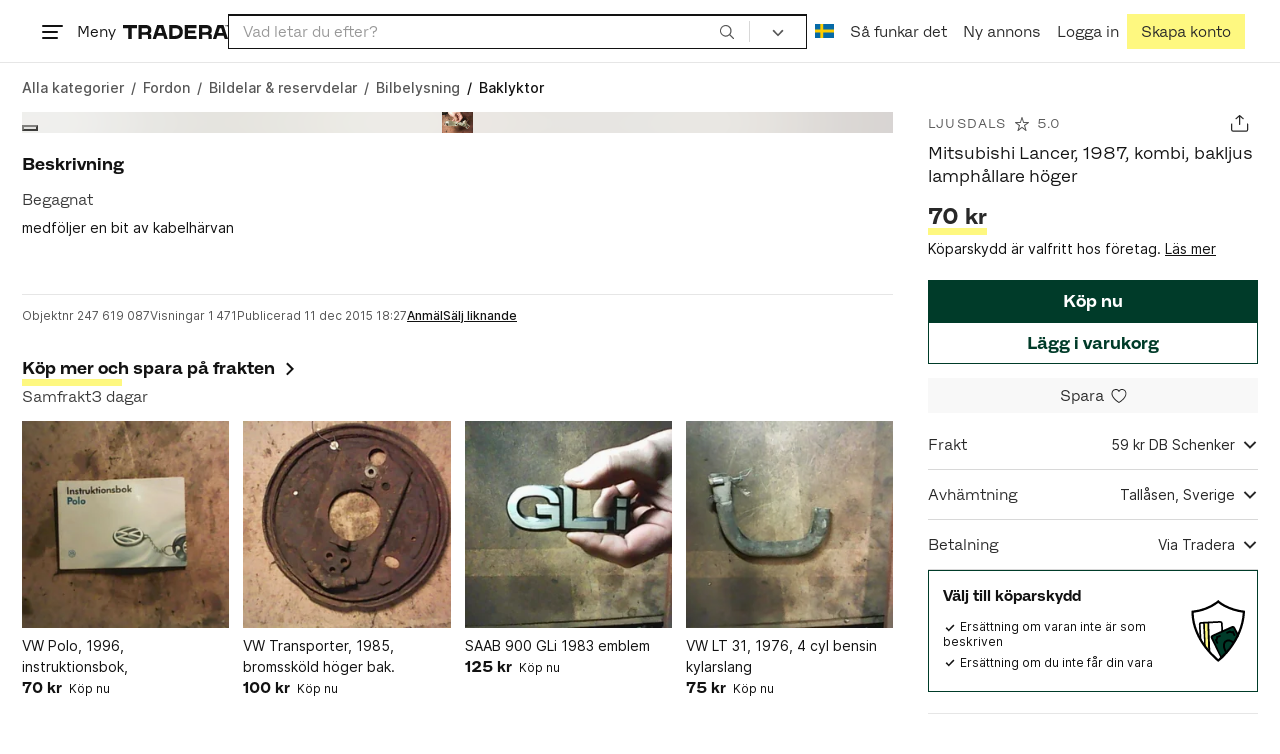

--- FILE ---
content_type: text/html; charset=utf-8
request_url: https://www.tradera.com/item/343445/247619087/mitsubishi-lancer-1987-kombi-bakljus-lamphallare-hoger
body_size: 66794
content:
<!DOCTYPE html><html lang="sv" data-sentry-element="Html" data-sentry-component="TraderaDocument" data-sentry-source-file="_document.tsx"><head data-sentry-element="CustomHead" data-sentry-source-file="_document.tsx"><meta charSet="utf-8" data-next-head=""/><meta name="viewport" content="width=device-width, initial-scale=1" data-next-head=""/><title data-next-head="">Mitsubishi Lancer, 1987, kombi, b.. | Köp från Ljusdals på Tradera (247619087)</title><link rel="canonical" href="https://www.tradera.com/item/343445/247619087/mitsubishi-lancer-1987-kombi-bakljus-lamphallare-hoger" data-next-head=""/><link rel="alternate" href="https://www.tradera.com/item/343445/247619087/mitsubishi-lancer-1987-kombi-bakljus-lamphallare-hoger" hrefLang="sv-SE" data-next-head=""/><link rel="alternate" href="https://www.tradera.com/en/item/343445/247619087/mitsubishi-lancer-1987-kombi-bakljus-lamphallare-hoger" hrefLang="en-US" data-next-head=""/><link rel="alternate" href="https://www.tradera.com/da/item/343445/247619087/mitsubishi-lancer-1987-kombi-bakljus-lamphallare-hoger" hrefLang="da-DK" data-next-head=""/><link rel="alternate" href="https://www.tradera.com/de/item/343445/247619087/mitsubishi-lancer-1987-kombi-bakljus-lamphallare-hoger" hrefLang="de-DE" data-next-head=""/><link rel="alternate" href="https://www.tradera.com/fr/item/343445/247619087/mitsubishi-lancer-1987-kombi-bakljus-lamphallare-hoger" hrefLang="fr-FR" data-next-head=""/><link rel="alternate" href="https://www.tradera.com/nl/item/343445/247619087/mitsubishi-lancer-1987-kombi-bakljus-lamphallare-hoger" hrefLang="nl-NL" data-next-head=""/><link rel="alternate" href="https://www.tradera.com/en/item/343445/247619087/mitsubishi-lancer-1987-kombi-bakljus-lamphallare-hoger" hrefLang="x-default" data-next-head=""/><meta name="description" content="Köp Mitsubishi Lancer, 1987, kombi, bakljus lamphållare höger hos Tradera! Skick: Begagnad ✓ Fri Frakt ✓" data-next-head=""/><meta property="og:url" content="https://www.tradera.com/item/343445/247619087/mitsubishi-lancer-1987-kombi-bakljus-lamphallare-hoger" data-next-head=""/><meta property="og:title" content="Mitsubishi Lancer, 1987, kombi, bakljus lamphållare höger" data-next-head=""/><meta property="og:description" content="Pris: 70 kr. Typ: Köp nu Köp &amp; sälj begagnade &amp; oanvända Baklyktor på Tradera." data-next-head=""/><meta property="og:image" content="http://img.tradera.net/images/772/219986772_3894c0e5-7b48-4862-acbb-1d667166e60d.jpg" data-next-head=""/><meta property="og:image:secure_url" content="https://img.tradera.net/images/772/219986772_3894c0e5-7b48-4862-acbb-1d667166e60d.jpg" data-next-head=""/><script type="application/ld+json" data-next-head="">{"@context":"https://schema.org","@type":"Product","name":"Mitsubishi Lancer, 1987, kombi, bakljus lamphållare höger","description":"medf&#246;ljer en bit av kabelh&#228;rvan","image":"https://img.tradera.net/medium/772/219986772_3894c0e5-7b48-4862-acbb-1d667166e60d.jpg","url":"https://www.tradera.com/item/343445/247619087/mitsubishi-lancer-1987-kombi-bakljus-lamphallare-hoger","brand":{"@type":"Brand"},"itemCondition":"https://schema.org/UsedCondition","manufacturer":{"@type":"Organization"},"offers":{"@type":"Offer","url":"https://www.tradera.com/item/343445/247619087/mitsubishi-lancer-1987-kombi-bakljus-lamphallare-hoger","availability":"https://schema.org/InStock","price":"70","priceCurrency":"SEK","sku":"247619087"},"sku":"247619087"}</script><script type="application/ld+json" data-next-head="">{"@context":"https://schema.org","@type":"BreadcrumbList","itemListElement":[{"@type":"ListItem","item":{"@type":"Thing","@id":"https://www.tradera.com/category/10","name":"Fordon"},"position":1},{"@type":"ListItem","item":{"@type":"Thing","@id":"https://www.tradera.com/category/343418","name":"Bildelar & reservdelar"},"position":2},{"@type":"ListItem","item":{"@type":"Thing","@id":"https://www.tradera.com/category/343420","name":"Bilbelysning"},"position":3},{"@type":"ListItem","item":{"@type":"Thing","@id":"https://www.tradera.com/category/343445","name":"Baklyktor"},"position":4}]}</script><link rel="preconnect" as="script" href="https://sdk.privacy-center.org/"/><link rel="preconnect" href="//www.googletagmanager.com" crossorigin="anonymous" data-sentry-component="GoogleTagManagerPreconnect" data-sentry-source-file="google-tag-manager.tsx"/><link rel="preconnect" href="//www.google-analytics.com" crossorigin="anonymous"/><link rel="preconnect" href="//img.tradera.net" crossorigin="anonymous"/><link rel="preconnect" href="//lwadm.com" crossorigin="anonymous"/><link rel="dns-prefetch" href="//www.googletagmanager.com" crossorigin="anonymous" data-sentry-component="GoogleTagManagerPrefetch" data-sentry-source-file="google-tag-manager.tsx"/><link rel="dns-prefetch" href="//static.tradera.net" crossorigin="anonymous"/><link rel="dns-prefetch" href="https://sdk.privacy-center.org/" crossorigin="anonymous"/><link rel="dns-prefetch" href="//lwadm.com" crossorigin="anonymous"/><link rel="dns-prefetch" href="//www.google.com" crossorigin="anonymous"/><link rel="dns-prefetch" href="//www.googletagservices.com" crossorigin="anonymous"/><link rel="dns-prefetch" href="//partner.googleadservices.com" crossorigin="anonymous"/><link rel="dns-prefetch" href="//static.criteo.net" crossorigin="anonymous"/><link rel="dns-prefetch" href="//bat.bing.com" crossorigin="anonymous"/><link rel="dns-prefetch" href="//www.google-analytics.com" crossorigin="anonymous"/><link rel="dns-prefetch" href="//www.googleadservices.com" crossorigin="anonymous"/><link rel="dns-prefetch" href="//tpc.googlesyndication.com" crossorigin="anonymous"/><link rel="dns-prefetch" href="//stats.g.doubleclick.net" crossorigin="anonymous"/><link rel="dns-prefetch" href="//www.google.se" crossorigin="anonymous"/><link rel="dns-prefetch" href="//widget.criteo.com" crossorigin="anonymous"/><link rel="dns-prefetch" href="//googleads.g.doubleclick.net" crossorigin="anonymous"/><link rel="dns-prefetch" href="//securepubads.g.doubleclick.net" crossorigin="anonymous"/><link rel="dns-prefetch" href="//img.tradera.net" crossorigin="anonymous"/><link rel="dns-prefetch" href="//dis.eu.criteo.com" crossorigin="anonymous"/><meta name="application-name" content="Tradera" data-sentry-element="meta" data-sentry-source-file="meta-tags.tsx"/><meta property="og:site_name" content="Tradera" data-sentry-element="meta" data-sentry-source-file="meta-tags.tsx"/><meta property="fb:admins" content="100007926946860" data-sentry-element="meta" data-sentry-source-file="meta-tags.tsx"/><meta name="theme-color" content="#fff" data-sentry-element="meta" data-sentry-source-file="meta-tags.tsx"/><meta name="apple-mobile-web-app-status-bar-style" content="default" data-sentry-element="meta" data-sentry-source-file="meta-tags.tsx"/><meta name="apple-itunes-app" content="app-id=427984084, app-argument=trd://item/343445/247619087/mitsubishi-lancer-1987-kombi-bakljus-lamphallare-hoger" data-sentry-element="meta" data-sentry-source-file="meta-tags.tsx"/><link rel="icon" href="https://static.tradera.net/nextweb/_next/static/media/favicon.6fe7e4fa.ico"/><link rel="icon" href="https://static.tradera.net/nextweb/_next/static/media/favicon.6fe7e4fa.ico" type="image/x-icon"/><link rel="apple-touch-icon" sizes="57x57" href="https://static.tradera.net/nextweb/_next/static/media/apple-touch-icon-57x57.361c3265.png"/><link rel="apple-touch-icon" sizes="60x60" href="https://static.tradera.net/nextweb/_next/static/media/apple-touch-icon-60x60.005e9332.png"/><link rel="apple-touch-icon" sizes="72x72" href="https://static.tradera.net/nextweb/_next/static/media/apple-touch-icon-72x72.29cdab54.png"/><link rel="apple-touch-icon" sizes="76x76" href="https://static.tradera.net/nextweb/_next/static/media/apple-touch-icon-76x76.0df6904d.png"/><link rel="apple-touch-icon" sizes="114x114" href="https://static.tradera.net/nextweb/_next/static/media/apple-touch-icon-114x114.6681ec9b.png"/><link rel="apple-touch-icon" sizes="144x144" href="https://static.tradera.net/nextweb/_next/static/media/apple-touch-icon-144x144.49b6797f.png"/><link rel="apple-touch-icon" sizes="120x120" href="https://static.tradera.net/nextweb/_next/static/media/apple-touch-icon-120x120.cde634e0.png"/><link rel="apple-touch-icon" sizes="152x152" href="https://static.tradera.net/nextweb/_next/static/media/apple-touch-icon-152x152.a7873c64.png"/><link rel="apple-touch-icon" sizes="180x180" href="https://static.tradera.net/nextweb/_next/static/media/apple-touch-icon-180x180.e89a3862.png"/><meta name="apple-mobile-web-app-title" content="Tradera" data-sentry-element="meta" data-sentry-source-file="favicons.tsx"/><link rel="icon" type="image/png" href="https://static.tradera.net/nextweb/_next/static/media/favicon-192x192.a328e993.png" sizes="192x192"/><link rel="icon" type="image/png" href="https://static.tradera.net/nextweb/_next/static/media/favicon-96x96.22a79e4f.png" sizes="96x96"/><link rel="icon" type="image/png" href="https://static.tradera.net/nextweb/_next/static/media/favicon-16x16.0da8b5d1.png" sizes="16x16"/><link rel="icon" type="image/png" href="https://static.tradera.net/nextweb/_next/static/media/favicon-32x32.40065f0e.png" sizes="32x32"/><meta name="msapplication-TileImage" content="https://static.tradera.net/nextweb/_next/static/media/ms-icon-144x144.49b6797f.png" data-sentry-element="meta" data-sentry-source-file="favicons.tsx"/><meta name="msapplication-TileColor" content="#2d3741" data-sentry-element="meta" data-sentry-source-file="favicons.tsx"/><script async="" src="https://securepubads.g.doubleclick.net/tag/js/gpt.js" crossorigin="anonymous" data-sentry-component="GooglePublisherTags" data-sentry-source-file="google-publisher-tags.tsx"></script><link data-next-font="size-adjust" rel="preconnect" href="/" crossorigin="anonymous"/><link rel="preload" href="https://static.tradera.net/nextweb/_next/static/css/f2e50b82f71c1558.css" as="style"/><link rel="stylesheet" href="https://static.tradera.net/nextweb/_next/static/css/f2e50b82f71c1558.css" data-n-g=""/><link rel="preload" href="https://static.tradera.net/nextweb/_next/static/css/2e17e47ac5fd599f.css" as="style"/><link rel="stylesheet" href="https://static.tradera.net/nextweb/_next/static/css/2e17e47ac5fd599f.css" data-n-p=""/><link rel="preload" href="https://static.tradera.net/nextweb/_next/static/css/a82beeed0a2983ce.css" as="style"/><link rel="stylesheet" href="https://static.tradera.net/nextweb/_next/static/css/a82beeed0a2983ce.css" data-n-p=""/><link rel="preload" href="https://static.tradera.net/nextweb/_next/static/css/0b9feaad1394c759.css" as="style"/><link rel="stylesheet" href="https://static.tradera.net/nextweb/_next/static/css/0b9feaad1394c759.css" data-n-p=""/><noscript data-n-css=""></noscript><meta name="sentry-trace" content="11c5e27a578f7dd12c59d4d4bef6a98a-d2c5d79021462ee8-0"/><meta name="baggage" content="sentry-environment=production,sentry-release=1.0.6076,sentry-public_key=cf5c8c66d2ca4b3f8e77035271c5028c,sentry-trace_id=11c5e27a578f7dd12c59d4d4bef6a98a,sentry-org_id=67204,sentry-sampled=false,sentry-sample_rand=0.2553823980552572,sentry-sample_rate=0.0005"/></head><body class="site-pagename-VIP"><noscript data-sentry-component="GoogleTagManagerBodyScript" data-sentry-source-file="google-tag-manager.tsx"><iframe src="https://www.googletagmanager.com/ns.html?id=GTM-5TMB2D" height="0" width="0" style="display:none;visibility:hidden" title="Google Tag Manager"></iframe></noscript><div id="__next"><div class="site-container" data-sentry-component="BaseLayout" data-sentry-source-file="base-layout.tsx"><noscript data-sentry-component="NoScript" data-sentry-source-file="no-script.tsx">
                    <div class="alert alert-danger text-center mb-0">
                        <strong class="size-london">JavaScript är inaktiverat. Hemsidan kommer ha begränsad funktionalitet.</strong>
                    </div>
                </noscript><div class="sticky-outer-wrapper"><div class="sticky-inner-wrapper" style="position:relative;top:0px;z-index:200"><header class="site-header_header__r2mEf d-hybrid-none" id="site-header"><div class="site-header_content__Juhv2 d-flex flex-wrap gap-1 gap-md-2 py-2 px-2 px-xl-5"><a data-link-type="next-link" class="button_button__bmQqK button_theme__kbDOb button_theme-primary__QrqFX site-header_skipToContent__11Adw" data-sentry-element="Button" data-sentry-source-file="site-header.tsx" href="/item/343445/247619087/mitsubishi-lancer-1987-kombi-bakljus-lamphallare-hoger#site-main">Till innehållet</a><nav aria-label="Huvudmeny" class="navbar z-modal ml-n1 ml-md-0 ml-lg-n1 ml-xl-0"><button class="button_button__bmQqK button_theme__kbDOb button_theme-text__b6_bC hamburger hamburger--squeeze  site-dropdown__hamburger" aria-labelledby="hamburger-button-label" aria-haspopup="true" aria-expanded="false" tabindex="0" data-sentry-element="Button" data-sentry-component="DropDownMenuHamburger" data-sentry-source-file="dropdown-menu-burger.tsx"><span class="hamburger-box" aria-hidden="true"><span class="hamburger-inner"></span></span><span id="hamburger-button-label" class="hamburger-label d-none d-lg-inline-block">Meny</span></button><div class="hidden" data-sentry-component="SeoLinks" data-sentry-source-file="seo-links.tsx"><a href="/category/1612">Accessoarer</a><a href="/category/20">Antikt &amp; Design</a><a href="/category/1611">Barnartiklar</a><a href="/category/33">Barnkläder &amp; Barnskor</a><a href="/category/302571">Barnleksaker</a><a href="/category/34">Biljetter &amp; Resor</a><a href="/category/32">Bygg &amp; Verktyg</a><a href="/category/11">Böcker &amp; Tidningar</a><a href="/category/12">Datorer &amp; Tillbehör</a><a href="/category/13">DVD &amp; Videofilmer</a><a href="/category/10">Fordon</a><a href="/category/14">Foto, Kameror &amp; Optik</a><a href="/category/15">Frimärken</a><a href="/category/36">Handgjort &amp; Konsthantverk</a><a href="/category/31">Hem &amp; Hushåll</a><a href="/category/17">Hemelektronik</a><a href="/category/18">Hobby</a><a href="/category/19">Klockor</a><a href="/category/16">Kläder</a><a href="/category/23">Konst</a><a href="/category/21">Musik</a><a href="/category/22">Mynt &amp; Sedlar</a><a href="/category/29">Samlarsaker</a><a href="/category/1623">Skor</a><a href="/category/340736">Skönhet</a><a href="/category/24">Smycken &amp; Ädelstenar</a><a href="/category/25">Sport &amp; Fritid</a><a href="/category/26">Telefoni, Tablets &amp; Wearables</a><a href="/category/1605">Trädgård &amp; Växter</a><a href="/category/30">TV-spel &amp; Datorspel</a><a href="/category/27">Vykort &amp; Bilder</a><a href="/category/28">Övrigt</a><a href="/inspiration">Inspiration</a></div></nav><div class="site-header_logo__tBmDA d-flex" id="slim-header__logo"><a data-link-type="next-link" class="d-flex align-items-center" aria-label="Startsidan" data-sentry-element="ALink" data-sentry-source-file="site-header.tsx" href="/"><svg viewBox="0 0 1401 1401" xmlns="http://www.w3.org/2000/svg" aria-hidden="true" class="site-header_app__nI3kG z-modal" data-sentry-element="TraderaAppLogo" data-sentry-source-file="site-header.tsx"><path d="M700 50A646 646 0 0050 701c0 173 68 337 191 459a646 646 0 00919 0 646 646 0 00191-459c0-174-68-338-191-460A646 646 0 00700 50zm1 1351c-188 0-364-73-496-205A696 696 0 010 701c0-188 73-364 205-496A696 696 0 01701 0c187 0 363 73 495 205a696 696 0 01205 496c0 187-73 363-205 495a696 696 0 01-495 205z"></path><path d="M379 979l-79 24-13-19 49-66 43 61zm-98 85l231-70-32-45-52 15-62-87 32-43-32-46-144 193 59 83zm466 131h-65c-27 0-41-10-41-33 0-21 13-32 41-32h65v65zm-161-33c0 48 32 84 96 84h120v-229h-55v67h-87c-11 0-17-5-17-12v-55h-54v56c0 15 12 27 28 29a70 70 0 00-31 60zm425-347L889 973l41 31 89-115 33 25-75 97 38 29 75-97 28 23-89 114 41 31 122-157-181-139m48-202l-8-39 124-26 9 40c11 53-4 81-46 90-43 8-68-12-79-65zm175-34l-19-94-225 45 19 93c18 85 72 122 141 108 74-15 102-66 84-152zM849 312l56-60 22 10-10 81-68-31zm43-123L727 364l51 24 37-39 96 45-6 54 50 23 28-239-91-43zM410 298l57-34c24-14 41-13 53 7 10 18 6 35-19 49l-57 34-34-56zm158-55c-24-41-71-56-127-23l-104 62 117 196 48-28-35-57 77-45c9-6 17-5 20 2l29 47 47-28-29-48c-8-13-24-17-39-11 10-22 9-46-4-67zM192 721l19-89 175 37 11-54-175-37 19-89-50-11-50 232 51 11m35 221l-4-5-17 12-5-8-5 4 14 20 5-3-6-8 18-12m-45-17l13-2-6 11 5 8 22-16-3-4-18 12 8-14-3-4-15 3h-1l18-12-3-5-22 15 5 8"></path></svg><svg viewBox="0 0 142 19" xmlns="http://www.w3.org/2000/svg" aria-hidden="true" class="site-header_normal__CtWs3 z-modal" data-sentry-element="TraderaLogo" data-sentry-source-file="site-header.tsx"><title>Tradera</title><path d="M30.6 0c5.2 0 7.8 3 7.8 7 0 2.1-.9 3.8-2.5 5 1.3.2 2.3 1.1 2.3 2.4V19h-4.4v-4.6c0-.6-.5-1-1.3-1H25.3V19h-4.4V0zm81.8 0c5.2 0 7.8 3 7.8 7 0 2.1-.9 3.8-2.5 5 1.3.2 2.3 1.1 2.3 2.4V19h-4.4v-4.6c0-.6-.5-1-1.3-1H107.1V19h-4.4V0zM18.9 0v4.3h-7.2V19H7.2V4.3H0V0zm80.6 0v4.3H87.8v3h9.8v4h-9.8v3.5h11.7V19H83.4V0zM70.2 0c7.1 0 10.7 3.1 10.7 9.4 0 5.9-3.8 9.6-10.8 9.6h-7.6V0zm65.7 0l6.1 19h-4.5l-1.4-4.3h-8.6l-1.4 4.3h-4.5l6.1-19zM54.4 0l6.1 19H56l-1.4-4.3H46L44.6 19h-4.5l6.1-19zm15.7 4.3h-3.2v10.5h3.2c4.4 0 6.4-1.6 6.4-5.3 0-3.6-2-5.2-6.4-5.2zm62.7 0h-1.9l-2.1 6.5h6zm-81.6 0h-1.9l-2.1 6.5h6zm-20.6 0h-5.3v5.4h5.3c2.3 0 3.3-1 3.3-2.7 0-2-1.1-2.7-3.3-2.7zm81.8 0h-5.3v5.4h5.3c2.3 0 3.3-1 3.3-2.7 0-2-1.1-2.7-3.3-2.7zm28-4.3l.4 1 .4-1h.7v2.2h-.5V.5l-.4 1.1h-.4l-.5-1.2v1.7h-.4V0zm-1 0v.4h-.7v1.7h-.5V.4h-.7V0z"></path></svg></a></div><div class="mt-1 mt-md-0 justify-content-center w-100 site-header_search___d1bo d-flex" id="slim-header__search"><form action="/search" method="GET" autoComplete="off" class="row no-gutters search-input_searchInputForm__tMSnK search-input_searchInputFormBorder__HfSlS" role="search" data-sentry-component="SearchInput" data-sentry-source-file="search-input.tsx"><div class="col h-100"><input aria-label="Sök efter saker, säljare eller en kategori." type="text" role="combobox" aria-controls="search-input-suggestions" aria-autocomplete="list" aria-expanded="false" class="form-control focus-visible search-input_searchInputField__8sm1Z search-input_formControl__V8nci" data-search-field="true" data-testid="search-input" name="q" placeholder="Vad letar du efter?" maxLength="98" value=""/><div class="position-relative"></div><fieldset class="search-input_searchInputFormButtons__Ub1je"><button class="button_button__bmQqK button_theme__kbDOb button_theme-unbutton__ZqdIo button_fluid__CPEZu h-100 px-2 focus-visible-inner text-gray-600" aria-label="Sök" title="Sök" type="submit"><svg viewBox="0 0 16 16" xmlns="http://www.w3.org/2000/svg" class="icon"><path clip-rule="evenodd" d="M3.4 3.5c-1.8 1.8-1.8 4.8 0 6.6s4.8 1.8 6.6 0 1.8-4.8 0-6.6a4.53 4.53 0 00-6.6 0zm-.7 7.4C.4 8.6.4 5 2.7 2.7s5.9-2.3 8.2 0c2.1 2.1 2.3 5.5.4 7.8l3.6 3.6c.2.2.2.6 0 .8s-.6.2-.8 0l-3.6-3.6a5.94 5.94 0 01-7.8-.4z" fill-rule="evenodd"></path></svg></button></fieldset></div><div class="d-none d-md-flex col-md-auto"><div class="position-relative"><button class="button_button__bmQqK button_theme__kbDOb button_theme-unbutton__ZqdIo search-input_categoryLabel__RGo8l unbutton bg-white position-relative text-styled d-flex align-items-center h-100 cursor-pointer focus-visible-inner " type="button" aria-labelledby="filterByCategoryLabel selectedCategoryName" data-sentry-element="DropdownMenuTrigger" data-sentry-source-file="search-category.tsx" aria-haspopup="menu" aria-expanded="false" data-state="closed"><span class="search-input_categoryName__icD0a px-2 font-hansen"><span id="filterByCategoryLabel" class="sr-only">Filtrera efter kategori</span><span class="px-1"><svg viewBox="0 0 16 16" xmlns="http://www.w3.org/2000/svg" class="icon icon-xs align-middle" data-sentry-element="ArrowDownIcon" data-sentry-component="DropdownIcon" data-sentry-source-file="dropdown-menu.tsx"><path d="M8 9.2l4.9-5 1.4 1.4L8 12 1.7 5.6l1.4-1.4z"></path></svg></span></span></button></div><input type="hidden" name="categoryId" value="0"/></div></form></div><nav aria-label="Kontomeny" data-orientation="horizontal" dir="ltr" class="menu_root__E_THG ml-auto" data-sentry-element="NavigationMenu.Root" data-sentry-component="Root" data-sentry-source-file="menu.tsx"><div style="position:relative"><ul data-orientation="horizontal" class="plain-list d-flex gap-1 gap-lg-2" data-sentry-element="NavigationMenu.List" data-sentry-component="List" data-sentry-source-file="menu.tsx" dir="ltr"><li class="site-header_menuOption__gHvzT d-none d-lg-flex" data-sentry-element="NavigationMenu.Item" data-sentry-component="Item" data-sentry-source-file="menu.tsx"><button class="button_button__bmQqK button_theme__kbDOb button_theme-text__b6_bC button_branded-text__anUaZ site-header_button__Eo_4o" aria-label="Nuvarande språk är Svenska" data-sentry-element="Button" data-sentry-source-file="localization-link.tsx" id="radix-:R68jd7f6:-trigger-radix-:R1u8jd7f6:" data-state="closed" aria-expanded="false" aria-controls="radix-:R68jd7f6:-content-radix-:R1u8jd7f6:" data-sentry-component="Trigger" data-radix-collection-item=""><span data-testid="localization-link" class="site-header_linkText__Hzw5_"><img src="https://static.tradera.net/nextweb/_next/static/images/se.5a79810b.svg" alt="Flag of SE" class="site-header_flag__QZX_z" data-sentry-component="Flag" data-sentry-source-file="flag.tsx"/></span></button></li><li class="site-header_menuOption__gHvzT d-none d-md-flex" data-sentry-element="NavigationMenu.Item" data-sentry-component="Item" data-sentry-source-file="menu.tsx"><a data-link-type="next-link" class="button_button__bmQqK button_theme__kbDOb button_theme-text__b6_bC site-header_button__Eo_4o" data-sentry-element="Button" data-sentry-source-file="how-tradera-works.tsx" id="radix-:R68jd7f6:-trigger-radix-:R2u8jd7f6:" data-state="closed" aria-expanded="false" aria-controls="radix-:R68jd7f6:-content-radix-:R2u8jd7f6:" data-sentry-component="Trigger" data-radix-collection-item="" href="/how-to-buy"><span class="site-header_linkText__Hzw5_">Så funkar det</span></a></li><li class="site-header_menuOption__gHvzT z-modal d-none d-xl-flex"><a data-link-type="next-link" class="button_button__bmQqK button_theme__kbDOb button_theme-text__b6_bC site-header_button__Eo_4o" aria-label="Ny annons" title="Ny annons" data-sentry-element="Button" data-sentry-component="NewListingLink" data-sentry-source-file="new-listing-link.tsx" href="/selling/new"><span class="site-header_linkText__Hzw5_">Ny annons</span></a></li><li class="site-header_menuOption__gHvzT z-header"><button class="button_button__bmQqK button_theme__kbDOb button_theme-text__b6_bC z-modal site-header_button__Eo_4o" aria-haspopup="true" aria-expanded="false" id="profile-button" data-sentry-element="Button" data-sentry-component="ProfileLink" data-sentry-source-file="profile-link.tsx"><div class="d-flex gap-1"><span class="site-header_linkText__Hzw5_">Logga in</span></div></button></li><li class="site-header_menuOption__gHvzT z-header d-none d-sm-flex align-items-end"><a href="/register" class="button_button__bmQqK button_theme__kbDOb button_theme-highlight__2p_cZ" data-sentry-element="Button" data-sentry-component="SignUpLink" data-sentry-source-file="sign-up-link.tsx" data-link-type="a-link"><span class="site-header_linkText__Hzw5_">Skapa konto</span></a></li></ul></div></nav></div></header><div class="loader-line_line__vRd0T" data-sentry-component="LoaderLine" data-sentry-source-file="loader-line.tsx"></div></div></div><div class="Toastify"></div><div id="measure-100vh" style="height:100vh;position:absolute"></div><div class="site-main" id="site-main" tabindex="-1"><div class="site-width_wrapper__WuUV8 px-2 px-md-3 px-lg-2 px-xl-1" data-sentry-element="SiteWidth" data-sentry-component="SiteWidth" data-sentry-source-file="site-width.tsx"><div class="position-relative"><nav aria-label="Brödsmulor" data-testid="breadcrumbs" class="d-flex align-items-center my-1" data-sentry-component="Breadcrumbs" data-sentry-source-file="breadcrumbs.tsx"><ol itemscope="" itemType="https://schema.org/BreadcrumbList" class="list-inline d-flex plain-list flex-md-wrap flex-nowrap align-items-center text-inter-medium overflow-x-auto hide-scrollbar text-gray-600 p-1 ml-n1" data-breadcrumb=""><li itemProp="itemListElement" itemscope="" itemType="https://schema.org/ListItem" class="list-inline-item text-nowrap"><span class="mx-1 d-none" aria-hidden="true">/</span><a data-link-type="next-link" data-ga-category="Search" data-ga-action="Breadcrumb" data-ga-label="All" itemType="https://schema.org/Thing" itemProp="item" aria-label="Gå till Alla kategorier" href="/categories"><span itemProp="name" class="size-dublin text-nowrap" data-sentry-component="TextElement" data-sentry-source-file="breadcrumbs.tsx">Alla kategorier</span></a><meta itemProp="position" content="1"/></li><li itemProp="itemListElement" itemscope="" itemType="https://schema.org/ListItem" class="list-inline-item text-nowrap"><span class="mx-1" aria-hidden="true">/</span><a data-link-type="next-link" data-ga-category="Search" data-ga-action="Breadcrumb" data-ga-label="L1" itemType="https://schema.org/Thing" itemProp="item" aria-label="Gå till Fordon" href="/category/10"><span itemProp="name" class="size-dublin text-nowrap" data-sentry-component="TextElement" data-sentry-source-file="breadcrumbs.tsx">Fordon</span></a><meta itemProp="position" content="2"/></li><li itemProp="itemListElement" itemscope="" itemType="https://schema.org/ListItem" class="list-inline-item text-nowrap"><span class="mx-1" aria-hidden="true">/</span><a data-link-type="next-link" data-ga-category="Search" data-ga-action="Breadcrumb" data-ga-label="L2" itemType="https://schema.org/Thing" itemProp="item" aria-label="Gå till Bildelar &amp; reservdelar" href="/category/343418"><span itemProp="name" class="size-dublin text-nowrap" data-sentry-component="TextElement" data-sentry-source-file="breadcrumbs.tsx">Bildelar &amp; reservdelar</span></a><meta itemProp="position" content="3"/></li><li itemProp="itemListElement" itemscope="" itemType="https://schema.org/ListItem" class="list-inline-item text-nowrap"><span class="mx-1" aria-hidden="true">/</span><a data-link-type="next-link" data-ga-category="Search" data-ga-action="Breadcrumb" data-ga-label="L3" itemType="https://schema.org/Thing" itemProp="item" aria-label="Gå till Bilbelysning" href="/category/343420"><span itemProp="name" class="size-dublin text-nowrap" data-sentry-component="TextElement" data-sentry-source-file="breadcrumbs.tsx">Bilbelysning</span></a><meta itemProp="position" content="4"/></li><li itemProp="itemListElement" itemscope="" itemType="https://schema.org/ListItem" class="list-inline-item text-nowrap text-dark"><span class="mx-1" aria-hidden="true">/</span><a data-link-type="next-link" data-ga-category="Search" data-ga-action="Breadcrumb" data-ga-label="L4" itemType="https://schema.org/Thing" itemProp="item" aria-current="page" aria-label="Nuvarande sida: Baklyktor" href="/category/343445"><span itemProp="name" class="size-dublin text-nowrap" data-sentry-component="TextElement" data-sentry-source-file="breadcrumbs.tsx">Baklyktor</span></a><meta itemProp="position" content="5"/></li></ol></nav><div class="partially-hidden-content_wrapper__so7xY" data-sentry-component="PartiallyHiddenContent" data-sentry-source-file="partially-hidden-content.tsx"><div id="collapsed_auction_details" class="partially-hidden-content_childrenWrapper__7hrjr"><main class="d-md-flex" data-sentry-component="Columns" data-sentry-source-file="layout-b.tsx"><div class="layout-b_aside__1LoOC" role="region" aria-labelledby="view-item-main"><div class="d-flex align-items-center mb-1" data-sentry-component="ActionButtonsBar" data-sentry-source-file="action-buttons.tsx"><a data-link-type="next-link" class="d-flex d-inline-flex align-items-center text-dark justify-content-between mr-2 overflow-hidden" title="Ljusdals" data-sentry-element="ALink" data-sentry-source-file="action-buttons.tsx" href="/profile/items/256795/ljusdals"><p class="text_reset__qhVLr text_wrapper__g8400 text_size-oslo__rGZBE text-gray-600 font-hansen text-uppercase text-truncate flex-grow-1" style="letter-spacing:0.1em;text-decoration:inherit" data-sentry-element="Text" data-sentry-source-file="action-buttons.tsx">Ljusdals</p><svg viewBox="0 0 16 16" xmlns="http://www.w3.org/2000/svg" class="icon icon-sm icon-gray-600 mx-1"><path clip-rule="evenodd" d="M8.5 1.4C8.4 1.1 8.2 1 8 1s-.4.1-.5.4L6.1 6H1.5c-.2 0-.4.1-.5.3 0 .2 0 .5.2.7l3.7 2.7-1.4 4.7c-.1.2 0 .5.2.6s.4.1.6 0L8 12l3.7 2.9c.2.1.4.1.6 0s.3-.4.2-.6l-1.4-4.7L14.8 7c.2-.2.2-.4.2-.6-.1-.2-.3-.4-.5-.4H9.9zM8 3L6.9 6.6c0 .2-.2.4-.5.4H3l2.8 2c.2.1.2.3.2.6L4.9 13l2.8-2.1c.2-.1.4-.1.6 0l2.8 2.1L10 9.5c0-.2 0-.4.2-.6L13 7H9.6c-.3 0-.5-.2-.5-.4z" fill-rule="evenodd"></path></svg><p class="text_reset__qhVLr text_wrapper__g8400 text_size-oslo__rGZBE text-gray-600 font-hansen">5.0</p></a><div class="ml-auto d-flex"><button class="button_button__bmQqK button_theme__kbDOb button_theme-text__b6_bC py-0 px-0 px-md-1 ml-auto" aria-label="Dela annons" title="Dela annons" data-sentry-element="Button" data-sentry-source-file="share-button.tsx"><span class="d-flex align-items-center w-100 justify-content-center"><span class="d-flex"><svg viewBox="0 0 21 21" xmlns="http://www.w3.org/2000/svg" class="icon icon-md"><g clip-rule="evenodd" fill-rule="evenodd"><path d="M17.34 17.51a.6.6 0 00.6-.6V11c0-.33.28-.6.62-.6.33 0 .6.27.6.6v5.9c0 1-.81 1.81-1.82 1.81H3.94a1.82 1.82 0 01-1.84-1.81V11c0-.33.28-.6.61-.6s.61.27.61.6v5.9c0 .33.28.6.61.6z"></path><path d="M10.63 12.07a.6.6 0 01-.61-.6V3.92l-2.5 2.21a.61.61 0 01-.87-.05.6.6 0 01.05-.85l3.52-3.11c.23-.2.58-.2.81 0l3.52 3.1c.25.23.28.61.05.86a.61.61 0 01-.86.05l-2.5-2.21v7.53a.6.6 0 01-.61.61z"></path></g></svg></span></span></button></div></div><h1 class="heading_reset__PaAEB size-london text-styled font-light text-break mb-1 lh-md" id="view-item-main" style="line-height:1.7rem" data-verify-test-item-title="true" data-sentry-element="Heading" data-sentry-source-file="title.tsx">Mitsubishi Lancer, 1987, kombi, bakljus lamphållare höger</h1><div class="separators_sm-separator__mmIaw mb-1" data-sentry-component="Bidding" data-sentry-source-file="bidding.tsx"><section class="bid-details pt-1 pb-3" data-sentry-component="PriceDetails" data-sentry-source-file="price-details.tsx"><div class=" align-items-baseline "><div class="d-flex flex-column align-items-baseline justify-content-between "><div class="d-flex align-items-baseline mt-1"><span class="d-inline-block text-nowrap size-berlin bid-details-amount mb-0 branded-underline mb-2">70 kr</span></div></div><div id="buyer-protection-info" class="size-dublin font-weight-normal mt-0" data-sentry-component="BuyerProtectionInfo" data-sentry-source-file="buyer-protection-info.tsx">Köparskydd är valfritt hos företag. <button class="button_button__bmQqK button_theme__kbDOb button_theme-link__y9e_l font-weight-normal" aria-labelledby="buyer-protection-info">Läs mer</button></div></div></section><section><div class="d-flex gap-x-2 gap-y-2 flex-column align-items-normal mb-md-2"><button class="button_button__bmQqK button_theme__kbDOb button_theme-primary__QrqFX undefined button_branded-text__anUaZ button_size-md__5POcX font-weight-bold">Köp nu</button><button class="button_button__bmQqK button_theme__kbDOb button_theme-primary__QrqFX button_outline__EasoG button_branded-text__anUaZ button_size-md__5POcX font-weight-bold">Lägg i varukorg</button></div><div class="position-relative" data-sentry-component="OptionalWrapper" data-sentry-source-file="popover.tsx"><button class="button_button__bmQqK button_theme__kbDOb button_theme-light___dOU_ button_fluid__CPEZu d-flex justify-content-center align-items-center" data-add-to-wish-list="true" aria-pressed="false" aria-label="Spara i minneslistan" data-popover-anchor="true" data-sentry-element="RadixPopover.Anchor" data-sentry-source-file="popover.tsx"><span class="text-styled mr-1">Spara</span><div class="position-relative"><svg viewBox="0 0 16 16" xmlns="http://www.w3.org/2000/svg" class="icon"><path clip-rule="evenodd" d="M8 2.5C7.1 1.2 5.4.8 4 1.1 2.1 1.5.5 3 .5 5.6c0 2.7 2 6 7.2 9.3.2.1.4.1.5 0 5.3-3.3 7.2-6.6 7.2-9.3 0-2.6-1.6-4.2-3.5-4.5-1.3-.3-3 .1-3.9 1.4zm-3.8-.4c-1.4.3-2.7 1.4-2.7 3.5s1.6 5.1 6.5 8.3c4.9-3.2 6.5-6.2 6.5-8.3S13.2 2.3 11.8 2s-2.9.3-3.4 1.6c0 .3-.2.4-.4.4s-.4-.1-.5-.3c-.4-1.3-1.9-1.9-3.3-1.6z" fill-rule="evenodd"></path></svg></div></button></div></section></div><div class="bg-white accordion_accordion__8qVfO mb-2" data-sentry-component="Accordion" data-sentry-source-file="accordion.tsx"><div class="accordion_accordionItem__O_rEs" data-sentry-component="AccordionItem" data-sentry-source-file="accordion.tsx"><button class="button_button__bmQqK button_theme__kbDOb button_theme-unbutton__ZqdIo button_branded-text__anUaZ d-flex align-items-center text-left w-100 pointer-events cursor-pointer pt-2 pb-2" type="button" id="accordion-button-:Rn6aq5d7f6:" aria-controls="accordion-panel-:Rn6aq5d7f6:" aria-expanded="false"><span class="flex-grow-1 flex-shrink-0">Frakt</span><span class="ml-auto d-block text-nowrap text-truncate text-right pl-1 font-weight-normal font-inter">59 kr DB Schenker</span><span><span class="flex-grow-1 pl-1"><svg viewBox="0 0 16 16" xmlns="http://www.w3.org/2000/svg" class="icon icon-sm"><path d="M8 9.2l4.9-5 1.4 1.4L8 12 1.7 5.6l1.4-1.4z"></path></svg></span></span></button><div id="accordion-panel-:Rn6aq5d7f6:" role="region" aria-labelledby="accordion-button-:Rn6aq5d7f6:" hidden="" class="accordion_item-body__frEdG accordion_collapsed__RuAcd"><div class="mb-2"><p class="text_reset__qhVLr text_wrapper__g8400 text_size-paris__v1cXZ text-gray-700 mb-1" data-testid="buyer-region" data-sentry-element="Text" data-sentry-component="BuyerRegionText" data-sentry-source-file="options-display.tsx">Fraktpris inom Sverige</p><p class="text_reset__qhVLr text_wrapper__g8400 text_size-paris__v1cXZ" data-testid="shipping-display-text">59 kr DB Schenker<span class="text-success tooltip_container ml-1"><svg xmlns="http://www.w3.org/2000/svg" viewBox="0 0 16 16" class="icon"><path d="M11.93 2.03a7.69 7.69 0 00-5.55 1.18 6.2 6.2 0 00-1.93 2.2 4.23 4.23 0 00-.59 2.35c.03.26-.16.5-.43.52a.5.5 0 01-.55-.4 5.1 5.1 0 01.69-2.9c.52-.96 1.3-1.9 2.24-2.53C8.75.48 11.67.95 13.52 1.38c.26.06.42.3.37.54l-.03.17C13.53 3.77 13 5.1 10.78 6.9c-.66.53-1.6 1.1-2.55 1.52-.91.43-1.91.77-2.65.77a.48.48 0 01-.5-.47c0-.26.22-.47.5-.47.5 0 1.32-.25 2.22-.67.88-.4 1.75-.93 2.33-1.4 1.65-1.33 2.24-1.85 2.6-3.49-.12.06-.23.1-.33.16-2.5 1.2-4.76 2.3-7.32 5.71-.42.57-.95 1.7-1.38 2.9A11.13 11.13 0 003 14.6c0 .26-.23.47-.5.47a.48.48 0 01-.5-.47c0-.86.33-2.18.76-3.4.43-1.24 1-2.47 1.51-3.16 2.7-3.59 5.15-4.79 7.66-6z"></path><path d="M13.59 1.72S8.23 3.78 3.7 9.55c0 0 2.47 1.24 6.6-2.06 4.11-3.3 3.29-5.77 3.29-5.77z"></path></svg><span class="tooltip tooltip-success px-1 py-0 text-nowrap shipping-options_min-width-0__Ntx4U">Klimatkompenseras</span></span></p><div class="mt-2"><p class="text_reset__qhVLr text_wrapper__g8400 text_size-paris__v1cXZ font-medium">Mer info</p><div>Posten: Varubrev B post. Max vikt 2 kg. Leveranstid cirka 2-10 arbetsdagar. Under Juli och Jul/Ny&#229;r r&#228;kna med l&#229;ng leveranstid. Bussgods: Allt &#246;ver 2kg Leveranstid varierar  2-10 dagar. Schenker/DHL: kontakta oss.<br /><br />
Vi skickar inte ut bekr&#228;ftelsemails p&#229; mottagna betalningar eller att paketet &#228;r skickat. P&#229; grund av h&#246;g arbetsbelastning.</div></div><div class="d-inline-flex align-items-center flex-wrap gap-1 text-gray-700 mt-2" data-sentry-component="CombinedShippingHeader" data-sentry-source-file="combined-shipping-header.tsx"><p class="text_reset__qhVLr text_wrapper__g8400 text_size-paris__v1cXZ" data-sentry-element="Text" data-sentry-source-file="combined-shipping-header.tsx">Samfrakt</p><span>3 dagar</span></div></div></div></div><div class="accordion_accordionItem__O_rEs" data-sentry-component="AccordionItem" data-sentry-source-file="accordion.tsx"><button class="button_button__bmQqK button_theme__kbDOb button_theme-unbutton__ZqdIo button_branded-text__anUaZ d-flex align-items-center text-left w-100 pointer-events cursor-pointer pt-2 pb-2" type="button" id="accordion-button-:R1n6aq5d7f6:" aria-controls="accordion-panel-:R1n6aq5d7f6:" aria-expanded="false"><span class="flex-grow-1 flex-shrink-0">Avhämtning</span><span class="ml-auto d-block text-nowrap text-truncate text-right pl-1 font-weight-normal font-inter">Tallåsen, Sverige</span><span><span class="flex-grow-1 pl-1"><svg viewBox="0 0 16 16" xmlns="http://www.w3.org/2000/svg" class="icon icon-sm"><path d="M8 9.2l4.9-5 1.4 1.4L8 12 1.7 5.6l1.4-1.4z"></path></svg></span></span></button><div id="accordion-panel-:R1n6aq5d7f6:" role="region" aria-labelledby="accordion-button-:R1n6aq5d7f6:" hidden="" class="accordion_item-body__frEdG accordion_collapsed__RuAcd"><div><div class="d-flex mb-2"><p class="text_reset__qhVLr text_wrapper__g8400 text_size-paris__v1cXZ" data-testid="pickup">Kan hämtas i</p><div class="ml-auto"><a href="https://www.google.com/maps/search/?api=1&amp;query=Tall%C3%A5sen%2C%2082740%2C%20SE" class="button_button__bmQqK button_theme__kbDOb button_theme-link__y9e_l" target="_blank" data-link-type="a-link">Tallåsen, Sverige</a></div></div><div class="mb-2"><div class="shipping-options_leaftlet-placeholder__LOnI6 animation-loading-shimmer border"></div></div></div></div></div><div class="border-bottom"><div class="accordion_accordionItem__O_rEs" data-sentry-component="AccordionItem" data-sentry-source-file="accordion.tsx"><button class="button_button__bmQqK button_theme__kbDOb button_theme-unbutton__ZqdIo button_branded-text__anUaZ d-flex align-items-center text-left w-100 pointer-events cursor-pointer pt-2 pb-2" type="button" id="accordion-button-:Rp6aq5d7f6:" aria-controls="accordion-panel-:Rp6aq5d7f6:" aria-expanded="false"><span class="flex-grow-1 flex-shrink-0">Betalning</span><span class="ml-auto d-block text-nowrap text-truncate text-right pl-1 font-weight-normal font-inter">Via Tradera</span><span><span class="flex-grow-1 pl-1"><svg viewBox="0 0 16 16" xmlns="http://www.w3.org/2000/svg" class="icon icon-sm"><path d="M8 9.2l4.9-5 1.4 1.4L8 12 1.7 5.6l1.4-1.4z"></path></svg></span></span></button><div id="accordion-panel-:Rp6aq5d7f6:" role="region" aria-labelledby="accordion-button-:Rp6aq5d7f6:" hidden="" class="accordion_item-body__frEdG accordion_collapsed__RuAcd"><div class="d-flex gap-x-2 gap-y-2 flex-column align-items-normal pb-3" data-sentry-element="Space" data-sentry-source-file="payment-options.tsx"><p class="text_reset__qhVLr text_wrapper__g8400 text_size-paris__v1cXZ text-gray-700 mb-0" data-sentry-element="Text" data-sentry-source-file="payment-options.tsx">Alla betalningar granskas av Tradera för din säkerhet.</p><div class="d-flex align-items-center flex-wrap gap-1"><div class="payment-method-logo_logo-with-border__yeWVu" title="Swish"><img src="https://static.tradera.net/nextweb/_next/static/images/swish_horizontal.2c6cf693.svg" loading="lazy" alt="Swish"/></div><div class="payment-method-logo_logo-with-border__yeWVu payment-method-logo_narrow__NvZ5_" style="padding:6px" title="Kort"><img src="https://static.tradera.net/nextweb/_next/static/images/visa.eab606d5.svg" loading="lazy" alt="Kort"/></div><div class="payment-method-logo_logo-with-border__yeWVu payment-method-logo_narrow__NvZ5_ justify-content-center" style="padding:3px" title="Kort"><img src="https://static.tradera.net/nextweb/_next/static/images/maestro_vertical.ea69c057.svg" loading="lazy" alt="Kort" class="payment-method-logo_logoDouble__qhPwF"/><img src="https://static.tradera.net/nextweb/_next/static/images/mastercard_vertical.1a45709d.svg" loading="lazy" alt="Kort" class="payment-method-logo_logoDouble__qhPwF"/></div><img src="https://static.tradera.net/nextweb/_next/static/images/klarna.72c8202f.svg" loading="lazy" class="payment-method-logo_logo-without-border__tvsjJ" alt="Klarna"/><img src="https://static.tradera.net/nextweb/_next/static/images/apple-pay.3451619b.svg" loading="lazy" class="payment-method-logo_logo-without-border__tvsjJ" alt="Apple Pay"/><img src="https://static.tradera.net/nextweb/_next/static/images/google-pay.5a4d9214.svg" loading="lazy" class="payment-method-logo_logo-without-border__tvsjJ" alt="Google Pay"/><img src="https://static.tradera.net/nextweb/_next/static/images/trustly.a19a6b61.svg" loading="lazy" class="payment-method-logo_logo-with-border__yeWVu" alt="Trustly" style="padding:5px 5px 3px 5px"/></div><div class="text-gray-600 size-oslo"><div>Direktbetalning | Delbetalning | Faktura</div><div class="d-flex align-items-center flex-wrap mt-1"><div class="d-flex align-items-center flex-wrap mt-1" id="vip-payment-buyer-protection">Köparskyddet gäller alla betalsätt<svg viewBox="0 0 16 16" xmlns="http://www.w3.org/2000/svg" class="icon mx-1" aria-hidden="true"><path d="M8 .5C9.8 2.4 12.5 3 14.6 3c0 5.4-3 10.1-6.6 12.5C4.5 13.1 1.4 8.4 1.4 3 3.5 3 6.2 2.4 8 .5zm0 1.4l-.2.1a9.88 9.88 0 01-5 1.9l-.3.1v.1c.3 3.9 2.4 7.7 5.3 10l.2.2.2-.2c2.9-2.4 5-6.1 5.3-10V4h-.3c-1.9-.2-3.6-.8-5-1.9zm0 1.2v10l.2-.1c2.1-2 3.6-5 3.8-8.2v-.1h-.2a7.7 7.7 0 01-3.6-1.5z"></path></svg><button class="button_button__bmQqK button_theme__kbDOb button_theme-link__y9e_l size-oslo" aria-labelledby="vip-payment-buyer-protection">Läs mer</button></div></div></div></div></div></div><div class="promoted-box-without-button_box__tP1O5 mb-3" data-sentry-component="PromotedBoxWithoutButton" data-sentry-source-file="promoted-box-without-button.tsx"><div><p class="text_reset__qhVLr text_wrapper__g8400 text_size-paris__v1cXZ font-heavy font-hansen mb-2" data-sentry-element="Text" data-sentry-source-file="promoted-box-without-button.tsx">Välj till köparskydd</p><ul class="mb-0 size-oslo"><li class="mb-1"><svg xmlns="http://www.w3.org/2000/svg" viewBox="0 0 16 16" class="icon icon-xs"><path fill-rule="evenodd" clip-rule="evenodd" d="M3 8.2L4.2 7l2.4 2.5L11.8 4 13 5.3 6.6 12z"></path></svg> <!-- -->Ersättning om varan inte är som beskriven</li><li class="mb-1"><svg xmlns="http://www.w3.org/2000/svg" viewBox="0 0 16 16" class="icon icon-xs"><path fill-rule="evenodd" clip-rule="evenodd" d="M3 8.2L4.2 7l2.4 2.5L11.8 4 13 5.3 6.6 12z"></path></svg> <!-- -->Ersättning om du inte får din vara</li></ul></div><div class="promoted-box-without-button_icon__QoDrc"><svg xmlns="http://www.w3.org/2000/svg" fill="none" viewBox="0 0 49 57" class="icon"><path fill="#003B29" d="M18.55 34.55l8.78 17.76 14.7-19.14c.28-.5-.33-2.05-.59-2.56l-2.6-5.2a1.74 1.74 0 00-2.26-.82l-17.15 7.7a1.74 1.74 0 00-.88 2.26z"></path><path fill="#000" fill-rule="evenodd" d="M19.79 33.08a.86.86 0 00-.44 1.13l8.75 18.64 13.24-19.77c.48.24-.2-1.33-.34-1.6l-2.93-5.69a.87.87 0 00-1.13-.4l-17.15 7.69zm-2.04 1.82a2.6 2.6 0 011.33-3.41l17.15-7.69a2.6 2.6 0 013.4 1.22l2.93 5.7c.39.77.36 1.69-.07 2.44L27 53.67 17.75 34.9zm4.36-1.75l3.21-1.36a.87.87 0 11.68 1.6l-1.86.79-.01.52a2.85 2.85 0 01-.87 1.78l.9 1.92a.87.87 0 11-1.58.73l-1.54-3.3.72-.4c.47-.25.6-.6.64-.92a1.8 1.8 0 00-.04-.59v-.02l-.25-.75zm9.42-3.2A.87.87 0 0132 28.8l3.2-1.32.4.45c.31.32.66.39.99.36a1.9 1.9 0 00.57-.14l.75-.37.4.74-.77.41.77-.4.01.01.03.06a54.94 54.94 0 011.4 2.89.87.87 0 01-1.6.67 29.86 29.86 0 00-1.04-2.19c-.12.03-.25.04-.38.05a2.9 2.9 0 01-1.92-.5l-2.15.89a.87.87 0 01-1.13-.47z" clip-rule="evenodd"></path><path fill="#000" fill-rule="evenodd" d="M30.41 42.71a11.87 11.87 0 002.4 5.1l-1.38 1.08a13.63 13.63 0 01-2.73-5.87c-.43-2.41-.14-5.18 2.33-6.63a5.34 5.34 0 014.71-.24c.68.27 1.29.63 1.77 1.02.48.37.89.81 1.12 1.26l-1.54.8c-.08-.15-.29-.4-.66-.7a5.25 5.25 0 00-1.32-.76 3.6 3.6 0 00-3.2.12c-1.5.88-1.89 2.64-1.5 4.82z" clip-rule="evenodd"></path><path fill="#FEF880" d="M12.3 43.07l-1.42-21.66 3.9-.2 1.16 22.88-3.64-1.02z"></path><path fill="#000" fill-rule="evenodd" d="M9.05 21.46a.79.79 0 00-.75.83l.77 13.87-1.58.09-.76-13.88a2.37 2.37 0 012.24-2.49l16.92-.86a2.37 2.37 0 012.49 2.25l.23 7.38-1.58.08-.23-7.38a.79.79 0 00-.83-.75l-9.93.5 1.04 25.8-5.46-4.85-1.05-20.67-1.52.08zm3.1-.16l.78 20.7 2.3 5-.77-25.8-2.3.11z" clip-rule="evenodd"></path><path fill="#000" fill-rule="evenodd" d="M23.58.62l-.02.02a8.26 8.26 0 01-.35.3l-1.16.87A44.5 44.5 0 01.93 9.6L0 9.69v.93c0 13.46 5.94 24.7 11.82 32.52A74.82 74.82 0 0022.6 54.66a38.48 38.48 0 001.02.83l.01.02.63-.81-.62.81.61.47.63-.46-.62-.82.62.82.02-.02a6 6 0 00.24-.19l.72-.59c.62-.51 1.5-1.27 2.55-2.28 2.1-2 4.92-4.96 7.78-8.8 5.71-7.66 11.63-18.87 12.33-32.97l.05-.95-.94-.12a50.13 50.13 0 01-17.16-5.27 33.51 33.51 0 01-5.2-3.4 10.63 10.63 0 01-.29-.27h-.01L24.29 0l-.7.62zm.68 52.76l.29-.23a67.87 67.87 0 0010-10.73c5.42-7.28 10.99-17.78 11.87-30.92A51.75 51.75 0 0129.5 6.14a35.56 35.56 0 01-5.26-3.41A42.12 42.12 0 0118.5 6.4a46.6 46.6 0 01-16.44 5.14c.26 12.45 5.8 22.92 11.4 30.37a72.76 72.76 0 0010.8 11.47z" clip-rule="evenodd"></path></svg></div></div></div></div><div class="d-flex flex-column mt-3 mb-3 mb-lg-5" data-sentry-component="SellerDetails" data-sentry-source-file="seller-details.tsx"><a data-link-type="next-link" class="seller-details_seller-profile-link__4pNRZ d-flex d-inline-flex text-dark justify-content-between" title="Ljusdals" data-sentry-element="ALink" data-sentry-source-file="seller-details.tsx" href="/profile/items/256795/ljusdals"><div class="d-flex flex-column overflow-hidden"><p class="size-london mb-0 text-truncate font-hansen font-weight-bold seller-alias pb-1">Ljusdals</p><div><p class="text_reset__qhVLr text_wrapper__g8400 text_size-paris__v1cXZ text-gray-600 font-medium text-truncate my-auto" data-sentry-element="Text" data-sentry-source-file="seller-details.tsx">Tallåsen<!-- -->, <!-- -->Sverige</p></div></div><div class="d-flex justify-content-end w-50"><div class="mr-1"><div class="d-flex mr-1" data-sentry-component="RatingStar" data-sentry-source-file="rating-star.tsx"><svg viewBox="0 0 16 16" xmlns="http://www.w3.org/2000/svg" class="icon icon-md" data-sentry-element="RatingIcon" data-sentry-source-file="rating-star.tsx"><path clip-rule="evenodd" d="M8 1l1.7 5.3H15l-4.3 3.3 1.6 5.4L8 11.7 3.7 15l1.6-5.4L1 6.3h5.3z" fill-rule="evenodd"></path></svg><p class="text_reset__qhVLr text_wrapper__g8400 text_size-paris__v1cXZ font-hansen ml-1 my-auto" data-sentry-element="Text" data-sentry-source-file="rating-star.tsx">5.0</p></div></div><div class="seller-details_seller-profile-image__5YEaB ml-1" data-sentry-component="SellerProfileImage" data-sentry-source-file="seller-details.tsx"><img loading="lazy" src="https://img.tradera.net/heroimages/small-square/65031b1b-d315-4b8f-bcd6-35b95f450386.jpg" alt="Ljusdals"/></div></div></a><div class="d-flex-column text-gray-600 my-2" data-sentry-component="SellerAttributes" data-sentry-source-file="seller-attributes.tsx"><div class="d-flex align-items-center mb-1" data-sentry-component="SellerAttribute" data-sentry-source-file="seller-attributes.tsx"><svg xmlns="http://www.w3.org/2000/svg" viewBox="0 0 18 18" class="icon icon-highlighted icon-sm mr-1" data-sentry-element="Icon" data-sentry-source-file="seller-attributes.tsx"><path d="M6.15 11.78c0-.36.29-.65.65-.65h4.09c.36 0 .65.29.65.65v4.6a.66.66 0 01-.07 1.3H6.22a.66.66 0 01-.07-1.3v-4.6zm1.3 4.6h2.78v-3.94H7.46v3.94zM2.3 1.1a.66.66 0 01.64-.48h11.81c.29 0 .55.2.63.47l1.97 6.57c.06.2.02.42-.12.6l-.51-.42.51.41v.01l-.02.02a3.17 3.17 0 01-.21.23c-.14.14-.35.33-.62.52-.52.38-1.3.78-2.29.78a3.95 3.95 0 01-2.6-1.03l-.32.25a3.9 3.9 0 01-2.33.78 3.92 3.92 0 01-2.6-1l-.28.21a3.89 3.89 0 01-5.52-.79l-.01-.01V8.2H.41l.55-.37-.55.36a.66.66 0 01-.08-.54L2.3 1.08zm-.6 6.6c.08.08.18.18.31.28.35.26.87.52 1.58.52a2.58 2.58 0 002.08-1.02l.52-.8.56.78a1.1 1.1 0 00.12.14c.1.1.24.24.42.37.37.27.9.53 1.55.53a2.6 2.6 0 001.56-.53 3.05 3.05 0 00.52-.48c0-.02.01-.03.02-.03l.5-.7.54.67.03.04.11.12c.1.1.25.24.45.38.39.28.91.53 1.52.53s1.14-.25 1.53-.53a3 3 0 00.36-.3l-1.72-5.73H3.43L1.7 7.7zm-.18-.22z" clip-rule="evenodd"></path><path d="M2.28 8.5c.36 0 .66.3.66.66v7.87a.66.66 0 11-1.31 0V9.16c0-.37.29-.66.65-.66zm13.13 0c.36 0 .65.3.65.66v7.87a.66.66 0 11-1.31 0V9.16c0-.37.3-.66.66-.66z" clip-rule="evenodd"></path></svg><p class="text_reset__qhVLr text_wrapper__g8400 text_size-paris__v1cXZ" data-sentry-element="Text" data-sentry-source-file="seller-attributes.tsx">Företag</p></div><div class="d-flex align-items-center mb-1" data-sentry-component="SellerAttribute" data-sentry-source-file="seller-attributes.tsx"><svg xmlns="http://www.w3.org/2000/svg" fill="none" viewBox="0 0 21 21" class="icon icon-highlighted icon-sm mr-1" data-sentry-element="Icon" data-sentry-source-file="seller-attributes.tsx"><path fill="#00000" fill-rule="evenodd" d="M1.97 3.28c0-.72.59-1.31 1.31-1.31h14.44c.72 0 1.31.59 1.31 1.31V7c0 .54-.33 1.03-.83 1.22l-7.22 2.81a1.31 1.31 0 01-.95 0L2.8 8.22a1.31 1.31 0 01-.84-1.23V3.28zm15.75 0H3.28V7l7.22 2.8L17.72 7V3.28zm-7.22 15.1a2.63 2.63 0 100-5.25 2.63 2.63 0 000 5.24zm0 1.3a3.94 3.94 0 100-7.87 3.94 3.94 0 000 7.88z" clip-rule="evenodd"></path></svg><p class="text_reset__qhVLr text_wrapper__g8400 text_size-paris__v1cXZ" data-sentry-element="Text" data-sentry-source-file="seller-attributes.tsx">Toppsäljare</p></div><div class="d-flex align-items-center mb-1" data-sentry-component="SellerAttribute" data-sentry-source-file="seller-attributes.tsx"><svg viewBox="0 0 16 16" xmlns="http://www.w3.org/2000/svg" class="icon icon-highlighted icon-sm mr-1" data-sentry-element="Icon" data-sentry-source-file="seller-attributes.tsx"><path clip-rule="evenodd" d="M8.5 1.4C8.4 1.1 8.2 1 8 1s-.4.1-.5.4L6.1 6H1.5c-.2 0-.4.1-.5.3 0 .2 0 .5.2.7l3.7 2.7-1.4 4.7c-.1.2 0 .5.2.6s.4.1.6 0L8 12l3.7 2.9c.2.1.4.1.6 0s.3-.4.2-.6l-1.4-4.7L14.8 7c.2-.2.2-.4.2-.6-.1-.2-.3-.4-.5-.4H9.9zM8 3L6.9 6.6c0 .2-.2.4-.5.4H3l2.8 2c.2.1.2.3.2.6L4.9 13l2.8-2.1c.2-.1.4-.1.6 0l2.8 2.1L10 9.5c0-.2 0-.4.2-.6L13 7H9.6c-.3 0-.5-.2-.5-.4z" fill-rule="evenodd"></path></svg><p class="text_reset__qhVLr text_wrapper__g8400 text_size-paris__v1cXZ" data-sentry-element="Text" data-sentry-source-file="seller-attributes.tsx">20 853 omdömen</p></div></div><div class="d-flex flex-wrap gap-1"><button class="button_button__bmQqK button_theme__kbDOb button_theme-action__zACgY button_outline__EasoG text-nowrap text-truncate" data-sentry-element="Button" data-sentry-component="VipMessagingButton" data-sentry-source-file="vip-messaging-button.tsx">Kontakta</button><a data-link-type="next-link" class="button_button__bmQqK button_theme__kbDOb button_theme-action__zACgY button_outline__EasoG text-nowrap text-truncate" href="/profile/feedback/256795/ljusdals">Läs omdömen</a><button class="button_button__bmQqK button_theme__kbDOb button_theme-action__zACgY button_outline__EasoG text-nowrap text-truncate" data-test-favorite-seller="true" data-test-favorite-seller-add=""><span role="status" aria-live="polite" aria-atomic="true">Följ</span></button></div></div><div class="sticky-outer-wrapper"><div class="sticky-inner-wrapper" style="position:relative;top:0px;z-index:1"><div aria-hidden="true" data-label-text="Annons" style="min-width:300px;min-height:600px" class="gpt-ad_gptAdWrapper___VwI8 mt-3"></div></div></div></div><div class="layout_main__pTw3S layout-b_main__zJ5o5"><div class="partially-hidden-content_wrapper__so7xY" data-sentry-component="PartiallyHiddenContent" data-sentry-source-file="partially-hidden-content.tsx"><div id="collapsed_vip" class="partially-hidden-content_childrenWrapper__7hrjr"><div class="position-relative" style="z-index:1"><div data-carousel="true" class="pointer-events position-relative" style="--available-width-per-item:calc(100%)" aria-roledescription="carousel" aria-live="polite" aria-atomic="false" data-sentry-component="Wrapper" data-sentry-source-file="carousel.tsx"><button class="button_button__bmQqK button_theme__kbDOb button_theme-primary__QrqFX carousel_skipCarousel__hWoQP" type="button">Hoppa över karusell</button><div class="carousel_leftButton__8WUb_ view-item-carousel_carouselButton__DljjX carousel_md__J2CRn carousel_light__Xy9JT carousel_hiddenButton__3VT7y" data-sentry-element="LeftButton" data-sentry-source-file="carousel-buttons.tsx" data-sentry-component="LeftButton"><button class="button_button__bmQqK button_theme__kbDOb button_theme-unbutton__ZqdIo carousel_arrowButton__XGlCA" disabled="" title="Scrolla karusellen bakåt" aria-label="Scrolla karusellen bakåt" aria-controls="view-item-carousel" data-sentry-element="Button" data-sentry-component="LeftArrowButton" data-sentry-source-file="carousel-buttons.tsx"><span class="d-flex align-items-center w-100 justify-content-center"><span class="d-flex"><svg viewBox="0 0 16 16" xmlns="http://www.w3.org/2000/svg" class="icon icon-md"><path d="M7 8.1l4.9 5-1.4 1.4-6.4-6.4 6.4-6.3 1.4 1.4z"></path></svg></span></span></button></div><div class="carousel_contentWrapper__Ohszy" data-sentry-component="CarouselContent" data-sentry-source-file="carousel-content.tsx"><ul id="view-item-carousel" class="carousel_contentWrapperChildren__Vs95D plain-list carousel_scrollSnapType___mGcu" style="gap:0" aria-label="Karusellens innehåll" data-sentry-element="CarouselContent" data-sentry-source-file="view-item-carousel.tsx"><li data-carousel-content-item="true" data-carousel-content-item-visible="false" class="carousel_contentItem__o9aGV" aria-roledescription="slide" aria-label="Karusellkort" data-sentry-element="Component" data-sentry-component="CarouselItem" data-sentry-source-file="carousel-content-item.tsx"><div class="cursor-pointer position-relative view-item-carousel_aspectRatio3By2__n124s" data-sentry-component="ViewItemImage" data-sentry-source-file="view-item-image.tsx"><button><img class="blurred-background-fill-image_imageGalleryItemBlurred__KHsZR" src="https://img.tradera.net/large-3-2/772/219986772_3894c0e5-7b48-4862-acbb-1d667166e60d.jpg" alt="" aria-hidden="true" data-sentry-component="BlurredBackgroundFillImage" data-sentry-source-file="blurred-background-fill-image.tsx"/><img class="view-item-carousel_imageGalleryItem__m6L0J view-item-carousel_objectFitContain__Mdkrb" src="https://img.tradera.net/large-3-2/772/219986772_3894c0e5-7b48-4862-acbb-1d667166e60d.jpg" sizes="100vw" alt="thumbnail"/></button></div></li></ul></div><div class="carousel_rightButton__VTn40 view-item-carousel_carouselButton__DljjX carousel_md__J2CRn carousel_light__Xy9JT carousel_hiddenButton__3VT7y" data-sentry-element="RightButton" data-sentry-source-file="carousel-buttons.tsx" data-sentry-component="RightButton"><button class="button_button__bmQqK button_theme__kbDOb button_theme-unbutton__ZqdIo carousel_arrowButton__XGlCA" disabled="" title="Scrolla karusellen framåt" aria-label="Scrolla karusellen framåt" aria-controls="view-item-carousel" data-sentry-element="Button" data-sentry-component="RightArrowButton" data-sentry-source-file="carousel-buttons.tsx"><span class="d-flex align-items-center w-100 justify-content-center"><span class="d-flex"><svg viewBox="0 0 16 16" xmlns="http://www.w3.org/2000/svg" class="icon icon-md"><path d="M9.1 7.9L4.1 3l1.5-1.4 6.3 6.3-6.3 6.5L4.1 13z"></path></svg></span></span></button></div></div></div><div class="mb-3 separators_smSeparatorNoMargin__9bmcZ"></div><div class="d-flex flex-column flex-grow-1 mb-md-1"><h4 class="text-styled">Beskrivning</h4><div class="d-flex flex-row flex-md-wrap overflow-x-auto text-nowrap font-hansen text-gray-700" role="group" aria-label="Egenskaper" data-sentry-component="Attributes" data-sentry-source-file="attributes.tsx"><button class="button_button__bmQqK button_theme__kbDOb button_theme-link__y9e_l button_linkReverted__IwTuC pb-1">Begagnat</button></div><div class="position-relative description" data-sentry-component="DescriptionDisplay" data-sentry-source-file="description-display.tsx"><div class="partially-hidden-content_wrapper__so7xY pointer-events mb-2" data-sentry-component="PartiallyHiddenContent" data-sentry-source-file="partially-hidden-content.tsx"><div id="collapsed_description" class="partially-hidden-content_childrenWrapper__7hrjr partially-hidden-content_contentHidden__zbWGu" style="max-height:4.5rem"><div class="text-inter text-hyphenate" data-sentry-component="Description" data-sentry-source-file="description.tsx"><div><div><p>medf&#246;ljer en bit av kabelh&#228;rvan</p></div></div></div></div><div class="partially-hidden-content_trigger__qwIvk partially-hidden-content_triggerMinHeight__hfyME"></div></div></div></div><div class="separators_sm-separator__mmIaw pt-2 border-top border-gray-300" data-sentry-component="ItemFooter" data-sentry-source-file="item-footer.tsx"><div class="d-flex flex-wrap justify-content-start align-items-center gap-y-1 gap-x-2"><p class="text_reset__qhVLr text_wrapper__g8400 text_size-oslo__rGZBE text-gray-600" data-sentry-element="Text" data-sentry-source-file="item-footer.tsx">Objektnr<!-- --> <!-- -->247 619 087</p><p class="text_reset__qhVLr text_wrapper__g8400 text_size-oslo__rGZBE text-gray-600" data-sentry-element="Text" data-sentry-source-file="item-footer.tsx">Visningar<!-- --> <!-- -->1 471</p><p class="text_reset__qhVLr text_wrapper__g8400 text_size-oslo__rGZBE text-gray-600" data-sentry-element="Text" data-sentry-source-file="item-footer.tsx">Publicerad<!-- --> <time dateTime="2015-12-11T17:27:07.0000000Z">11 dec 2015 18:27</time></p><a data-link-type="next-link" rel="nofollow" class="size-oslo link" data-sentry-element="ALink" data-sentry-source-file="item-footer.tsx" href="/report-item/247619087">Anmäl</a><a href="/selling/sell-similar/247619087" rel="nofollow" class="size-oslo link" data-sentry-element="ALink" data-sentry-component="SellSimilar" data-sentry-source-file="sell-similar.tsx" data-link-type="a-link">Sälj liknande</a></div></div></div><div class="partially-hidden-content_trigger__qwIvk"></div></div><div data-sentry-component="VipRecommendations" data-sentry-source-file="vip-recommendations.tsx"><div class="vip-recommendations_mobileSeparator__7CBG5" data-sentry-component="CombinedShippingUpsell" data-sentry-source-file="combined-shipping-upsell.tsx"><h4 class="heading_reset__PaAEB size-london text-styled mt-3 mb-0 mt-md-5" data-sentry-element="Heading" data-sentry-source-file="combined-shipping-upsell.tsx"><a data-link-type="next-link" class="d-flex align-items-center text-dark text-decoration-none" data-sentry-element="ALink" data-sentry-source-file="combined-shipping-upsell.tsx" href="/profile/items/256795/ljusdals">Köp mer och spara på frakten<svg viewBox="0 0 16 16" xmlns="http://www.w3.org/2000/svg" class="icon icon-sm ml-1" data-sentry-element="ArrowRightIcon" data-sentry-source-file="combined-shipping-upsell.tsx"><path d="M9.1 7.9L4.1 3l1.5-1.4 6.3 6.3-6.3 6.5L4.1 13z"></path></svg></a></h4><div class="bg-branded" style="height:7px;width:100px" data-sentry-component="Underline" data-sentry-source-file="underline.tsx"> </div><div class="d-inline-flex align-items-center flex-wrap gap-1 text-gray-700 mb-2 font-hansen" data-sentry-component="CombinedShippingHeader" data-sentry-source-file="combined-shipping-header.tsx"><p class="text_reset__qhVLr text_wrapper__g8400 text_size-paris__v1cXZ" data-sentry-element="Text" data-sentry-source-file="combined-shipping-header.tsx">Samfrakt</p><span>3 dagar</span></div><div data-carousel="true" class="mx-n2 mx-md-0 position-relative" style="--available-width-per-item:calc(25% - (3 * 1rem) / 4)" aria-roledescription="carousel" aria-live="polite" aria-atomic="false" data-sentry-component="Wrapper" data-sentry-source-file="carousel.tsx"><button class="button_button__bmQqK button_theme__kbDOb button_theme-primary__QrqFX carousel_skipCarousel__hWoQP" type="button">Hoppa över karusell</button><div class="carousel_leftButton__8WUb_ carousel_md__J2CRn carousel_alignVerticallyToItemCards__5nKoW carousel_hiddenButton__3VT7y" data-sentry-element="LeftButton" data-sentry-source-file="carousel-buttons.tsx" data-sentry-component="LeftButton"><button class="button_button__bmQqK button_theme__kbDOb button_theme-action__zACgY carousel_arrowButton__XGlCA" disabled="" title="Scrolla karusellen bakåt" aria-label="Scrolla karusellen bakåt" aria-controls="combined-shipping-upsell-carousel" data-sentry-element="Button" data-sentry-component="LeftArrowButton" data-sentry-source-file="carousel-buttons.tsx"><span class="d-flex align-items-center w-100 justify-content-center"><span class="d-flex"><svg viewBox="0 0 16 16" xmlns="http://www.w3.org/2000/svg" class="icon icon-md"><path d="M7 8.1l4.9 5-1.4 1.4-6.4-6.4 6.4-6.3 1.4 1.4z"></path></svg></span></span></button></div><div class="carousel_contentWrapper__Ohszy" data-sentry-component="CarouselContent" data-sentry-source-file="carousel-content.tsx"><ul id="combined-shipping-upsell-carousel" class="carousel_contentWrapperChildren__Vs95D plain-list carousel_scrollSnapType___mGcu" style="gap:1rem" aria-label="Karusellens innehåll" data-sentry-element="CarouselContent" data-sentry-source-file="item-card-carousel.tsx"><li data-carousel-content-item="true" data-carousel-content-item-visible="false" class="carousel_contentItem__o9aGV" aria-roledescription="slide" aria-label="Karusellkort" data-sentry-element="Component" data-sentry-component="CarouselItem" data-sentry-source-file="carousel-content-item.tsx"><div id="item-card-259654132" data-item-loaded="false" data-item-type="ShopItem" class="item-card_itemCard__XpJ3C" data-sentry-element="CommonItemCard" data-sentry-component="CommonItemCard" data-sentry-source-file="common-item-card.tsx"><div class="item-card_innerWrapper__uWlCW"><div class="position-relative item-card_itemCardImageWrapper__SzJ5x"><a data-link-type="next-link" title="VW Polo, 1996, instruktionsbok," aria-label="VW Polo, 1996, instruktionsbok," aria-describedby="item-card-259654132-price item-card-259654132-badge" data-focus-card="true" data-sentry-element="Component" data-sentry-source-file="lazy-image-loader.tsx" data-sentry-component="ImageLoader" class="item-card-image_wrapper__kNhXt loading-shimmer item-card-image" href="/item/100802/259654132/vw-polo-1996-instruktionsbok-"><picture><source type="image/webp" srcSet="https://img.tradera.net/250-square/810/229522810_ed4b2065-af8f-4678-8519-72378007f0a5.jpg 1x, https://img.tradera.net/500-square/810/229522810_ed4b2065-af8f-4678-8519-72378007f0a5.jpg 2x, https://img.tradera.net/750-square/810/229522810_ed4b2065-af8f-4678-8519-72378007f0a5.jpg 3x"/><img loading="lazy" src="https://img.tradera.net/small-square/810/229522810_ed4b2065-af8f-4678-8519-72378007f0a5.jpg" alt="" class="item-card-image_fill-aspect-ratio__fgi0B item-card-image_primary-image__i8LZ_" data-sentry-component="LazyImageLoader" data-sentry-source-file="image-lazy-load.tsx"/></picture></a><div class="item-card_bottomBadges__s5rEK" id="item-card-259654132-badge"></div></div><div class="item-card_buttons__Tg5Tz d-flex flex-column align-items-center gap-1"></div><div class="mt-1 item-card_title__okrrK"><div></div><a data-link-type="next-link" class="button_button__bmQqK button_theme__kbDOb button_theme-link__y9e_l button_linkReverted__IwTuC text-left item-card_textTruncateTwoLines__Bp1eQ text-inter-light" tabindex="-1" href="/item/100802/259654132/vw-polo-1996-instruktionsbok-">VW Polo, 1996, instruktionsbok,</a></div><div class="position-relative item-card_itemCardDetails__VYIln"><div class="d-flex gap-x-1 gap-y-0 flex-wrap align-items-start justify-content-between" id="item-card-259654132-price" data-sentry-element="Space" data-sentry-component="CommonItemCardPriceSection" data-sentry-source-file="common-item-card.tsx"><div class="d-flex gap-x-1 gap-y-0 flex-wrap align-items-center" data-sentry-element="Space" data-sentry-source-file="common-item-card.tsx"><span class="sr-only">Pris:</span><span><span class="text-nowrap font-weight-bold font-hansen pr-1" data-testid="price" data-sentry-element="Component" data-sentry-component="PriceLabel" data-sentry-source-file="price-label.tsx">70 kr<span class="sr-only">,</span></span><span class="size-oslo item-card_priceDetails__TzN1U"><span data-testid="fixedPriceLabel" class="text-nowrap pr-1">Köp nu</span><span class="sr-only">.</span></span></span></div></div></div></div></div></li><li data-carousel-content-item="true" data-carousel-content-item-visible="false" class="carousel_contentItem__o9aGV" aria-roledescription="slide" aria-label="Karusellkort" data-sentry-element="Component" data-sentry-component="CarouselItem" data-sentry-source-file="carousel-content-item.tsx"><div id="item-card-253698833" data-item-loaded="false" data-item-type="ShopItem" class="item-card_itemCard__XpJ3C" data-sentry-element="CommonItemCard" data-sentry-component="CommonItemCard" data-sentry-source-file="common-item-card.tsx"><div class="item-card_innerWrapper__uWlCW"><div class="position-relative item-card_itemCardImageWrapper__SzJ5x"><a data-link-type="next-link" title="VW Transporter, 1985, bromssköld höger bak." aria-label="VW Transporter, 1985, bromssköld höger bak." aria-describedby="item-card-253698833-price item-card-253698833-badge" data-focus-card="true" data-sentry-element="Component" data-sentry-source-file="lazy-image-loader.tsx" data-sentry-component="ImageLoader" class="item-card-image_wrapper__kNhXt loading-shimmer item-card-image" href="/item/343459/253698833/vw-transporter-1985-bromsskold-hoger-bak-"><picture><source type="image/webp" srcSet="https://img.tradera.net/250-square/667/224765667_3c38d8cc-7d69-432f-a751-61b648c80cdd.jpg 1x, https://img.tradera.net/500-square/667/224765667_3c38d8cc-7d69-432f-a751-61b648c80cdd.jpg 2x, https://img.tradera.net/750-square/667/224765667_3c38d8cc-7d69-432f-a751-61b648c80cdd.jpg 3x"/><img loading="lazy" src="https://img.tradera.net/small-square/667/224765667_3c38d8cc-7d69-432f-a751-61b648c80cdd.jpg" alt="" class="item-card-image_fill-aspect-ratio__fgi0B item-card-image_primary-image__i8LZ_" data-sentry-component="LazyImageLoader" data-sentry-source-file="image-lazy-load.tsx"/></picture></a><div class="item-card_bottomBadges__s5rEK" id="item-card-253698833-badge"></div></div><div class="item-card_buttons__Tg5Tz d-flex flex-column align-items-center gap-1"></div><div class="mt-1 item-card_title__okrrK"><div></div><a data-link-type="next-link" class="button_button__bmQqK button_theme__kbDOb button_theme-link__y9e_l button_linkReverted__IwTuC text-left item-card_textTruncateTwoLines__Bp1eQ text-inter-light" tabindex="-1" href="/item/343459/253698833/vw-transporter-1985-bromsskold-hoger-bak-">VW Transporter, 1985, bromssköld höger bak.</a></div><div class="position-relative item-card_itemCardDetails__VYIln"><div class="d-flex gap-x-1 gap-y-0 flex-wrap align-items-start justify-content-between" id="item-card-253698833-price" data-sentry-element="Space" data-sentry-component="CommonItemCardPriceSection" data-sentry-source-file="common-item-card.tsx"><div class="d-flex gap-x-1 gap-y-0 flex-wrap align-items-center" data-sentry-element="Space" data-sentry-source-file="common-item-card.tsx"><span class="sr-only">Pris:</span><span><span class="text-nowrap font-weight-bold font-hansen pr-1" data-testid="price" data-sentry-element="Component" data-sentry-component="PriceLabel" data-sentry-source-file="price-label.tsx">100 kr<span class="sr-only">,</span></span><span class="size-oslo item-card_priceDetails__TzN1U"><span data-testid="fixedPriceLabel" class="text-nowrap pr-1">Köp nu</span><span class="sr-only">.</span></span></span></div></div></div></div></div></li><li data-carousel-content-item="true" data-carousel-content-item-visible="false" class="carousel_contentItem__o9aGV" aria-roledescription="slide" aria-label="Karusellkort" data-sentry-element="Component" data-sentry-component="CarouselItem" data-sentry-source-file="carousel-content-item.tsx"><div id="item-card-453848538" data-item-loaded="false" data-item-type="ShopItem" class="item-card_itemCard__XpJ3C" data-sentry-element="CommonItemCard" data-sentry-component="CommonItemCard" data-sentry-source-file="common-item-card.tsx"><div class="item-card_innerWrapper__uWlCW"><div class="position-relative item-card_itemCardImageWrapper__SzJ5x"><a data-link-type="next-link" title="SAAB 900 GLi 1983 emblem " aria-label="SAAB 900 GLi 1983 emblem " aria-describedby="item-card-453848538-price item-card-453848538-badge" data-focus-card="true" data-sentry-element="Component" data-sentry-source-file="lazy-image-loader.tsx" data-sentry-component="ImageLoader" class="item-card-image_wrapper__kNhXt loading-shimmer item-card-image" href="/item/343512/453848538/saab-900-gli-1983-emblem-"><picture><source type="image/webp" srcSet="https://img.tradera.net/250-square/382/403162382_f76816ee-c580-4061-89fb-398c8e167fa5.jpg 1x, https://img.tradera.net/500-square/382/403162382_f76816ee-c580-4061-89fb-398c8e167fa5.jpg 2x, https://img.tradera.net/750-square/382/403162382_f76816ee-c580-4061-89fb-398c8e167fa5.jpg 3x"/><img loading="lazy" src="https://img.tradera.net/small-square/382/403162382_f76816ee-c580-4061-89fb-398c8e167fa5.jpg" alt="" class="item-card-image_fill-aspect-ratio__fgi0B item-card-image_primary-image__i8LZ_" data-sentry-component="LazyImageLoader" data-sentry-source-file="image-lazy-load.tsx"/></picture></a><div class="item-card_bottomBadges__s5rEK" id="item-card-453848538-badge"></div></div><div class="item-card_buttons__Tg5Tz d-flex flex-column align-items-center gap-1"></div><div class="mt-1 item-card_title__okrrK"><div></div><a data-link-type="next-link" class="button_button__bmQqK button_theme__kbDOb button_theme-link__y9e_l button_linkReverted__IwTuC text-left item-card_textTruncateTwoLines__Bp1eQ text-inter-light" tabindex="-1" href="/item/343512/453848538/saab-900-gli-1983-emblem-">SAAB 900 GLi 1983 emblem </a></div><div class="position-relative item-card_itemCardDetails__VYIln"><div class="d-flex gap-x-1 gap-y-0 flex-wrap align-items-start justify-content-between" id="item-card-453848538-price" data-sentry-element="Space" data-sentry-component="CommonItemCardPriceSection" data-sentry-source-file="common-item-card.tsx"><div class="d-flex gap-x-1 gap-y-0 flex-wrap align-items-center" data-sentry-element="Space" data-sentry-source-file="common-item-card.tsx"><span class="sr-only">Pris:</span><span><span class="text-nowrap font-weight-bold font-hansen pr-1" data-testid="price" data-sentry-element="Component" data-sentry-component="PriceLabel" data-sentry-source-file="price-label.tsx">125 kr<span class="sr-only">,</span></span><span class="size-oslo item-card_priceDetails__TzN1U"><span data-testid="fixedPriceLabel" class="text-nowrap pr-1">Köp nu</span><span class="sr-only">.</span></span></span></div></div></div></div></div></li><li data-carousel-content-item="true" data-carousel-content-item-visible="false" class="carousel_contentItem__o9aGV" aria-roledescription="slide" aria-label="Karusellkort" data-sentry-element="Component" data-sentry-component="CarouselItem" data-sentry-source-file="carousel-content-item.tsx"><div id="item-card-500747410" data-item-loaded="false" data-item-type="ShopItem" class="item-card_itemCard__XpJ3C" data-sentry-element="CommonItemCard" data-sentry-component="CommonItemCard" data-sentry-source-file="common-item-card.tsx"><div class="item-card_innerWrapper__uWlCW"><div class="position-relative item-card_itemCardImageWrapper__SzJ5x"><a data-link-type="next-link" title="VW LT 31, 1976, 4 cyl bensin kylarslang  " aria-label="VW LT 31, 1976, 4 cyl bensin kylarslang  " aria-describedby="item-card-500747410-price item-card-500747410-badge" data-focus-card="true" data-sentry-element="Component" data-sentry-source-file="lazy-image-loader.tsx" data-sentry-component="ImageLoader" class="item-card-image_wrapper__kNhXt loading-shimmer item-card-image" href="/item/343517/500747410/vw-lt-31-1976-4-cyl-bensin-kylarslang-"><picture><source type="image/webp" srcSet="https://img.tradera.net/250-square/271/446740271_541630a2-77d3-43ef-9141-d8aab8a7a5ba.jpg 1x, https://img.tradera.net/500-square/271/446740271_541630a2-77d3-43ef-9141-d8aab8a7a5ba.jpg 2x, https://img.tradera.net/750-square/271/446740271_541630a2-77d3-43ef-9141-d8aab8a7a5ba.jpg 3x"/><img loading="lazy" src="https://img.tradera.net/small-square/271/446740271_541630a2-77d3-43ef-9141-d8aab8a7a5ba.jpg" alt="" class="item-card-image_fill-aspect-ratio__fgi0B item-card-image_primary-image__i8LZ_" data-sentry-component="LazyImageLoader" data-sentry-source-file="image-lazy-load.tsx"/></picture></a><div class="item-card_bottomBadges__s5rEK" id="item-card-500747410-badge"></div></div><div class="item-card_buttons__Tg5Tz d-flex flex-column align-items-center gap-1"></div><div class="mt-1 item-card_title__okrrK"><div></div><a data-link-type="next-link" class="button_button__bmQqK button_theme__kbDOb button_theme-link__y9e_l button_linkReverted__IwTuC text-left item-card_textTruncateTwoLines__Bp1eQ text-inter-light" tabindex="-1" href="/item/343517/500747410/vw-lt-31-1976-4-cyl-bensin-kylarslang-">VW LT 31, 1976, 4 cyl bensin kylarslang  </a></div><div class="position-relative item-card_itemCardDetails__VYIln"><div class="d-flex gap-x-1 gap-y-0 flex-wrap align-items-start justify-content-between" id="item-card-500747410-price" data-sentry-element="Space" data-sentry-component="CommonItemCardPriceSection" data-sentry-source-file="common-item-card.tsx"><div class="d-flex gap-x-1 gap-y-0 flex-wrap align-items-center" data-sentry-element="Space" data-sentry-source-file="common-item-card.tsx"><span class="sr-only">Pris:</span><span><span class="text-nowrap font-weight-bold font-hansen pr-1" data-testid="price" data-sentry-element="Component" data-sentry-component="PriceLabel" data-sentry-source-file="price-label.tsx">75 kr<span class="sr-only">,</span></span><span class="size-oslo item-card_priceDetails__TzN1U"><span data-testid="fixedPriceLabel" class="text-nowrap pr-1">Köp nu</span><span class="sr-only">.</span></span></span></div></div></div></div></div></li><li data-carousel-content-item="true" data-carousel-content-item-visible="false" class="carousel_contentItem__o9aGV" aria-roledescription="slide" aria-label="Karusellkort" data-sentry-element="Component" data-sentry-component="CarouselItem" data-sentry-source-file="carousel-content-item.tsx"><div id="item-card-596215508" data-item-loaded="false" data-item-type="ShopItem" class="item-card_itemCard__XpJ3C" data-sentry-element="CommonItemCard" data-sentry-component="CommonItemCard" data-sentry-source-file="common-item-card.tsx"><div class="item-card_innerWrapper__uWlCW"><div class="position-relative item-card_itemCardImageWrapper__SzJ5x"><a data-link-type="next-link" title="SAAB 900. 1988, hastighetsmätarwire" aria-label="SAAB 900. 1988, hastighetsmätarwire" aria-describedby="item-card-596215508-price item-card-596215508-badge" data-focus-card="true" data-sentry-element="Component" data-sentry-source-file="lazy-image-loader.tsx" data-sentry-component="ImageLoader" class="item-card-image_wrapper__kNhXt loading-shimmer item-card-image" href="/item/343512/596215508/saab-900-1988-hastighetsmatarwire"><picture><source type="image/webp" srcSet="https://img.tradera.net/250-square/827/532688827_7d6091ea-37ee-47a2-aff2-280aa8133d42.jpg 1x, https://img.tradera.net/500-square/827/532688827_7d6091ea-37ee-47a2-aff2-280aa8133d42.jpg 2x, https://img.tradera.net/750-square/827/532688827_7d6091ea-37ee-47a2-aff2-280aa8133d42.jpg 3x"/><img loading="lazy" src="https://img.tradera.net/small-square/827/532688827_7d6091ea-37ee-47a2-aff2-280aa8133d42.jpg" alt="" class="item-card-image_fill-aspect-ratio__fgi0B item-card-image_primary-image__i8LZ_" data-sentry-component="LazyImageLoader" data-sentry-source-file="image-lazy-load.tsx"/></picture></a><div class="item-card_bottomBadges__s5rEK" id="item-card-596215508-badge"></div></div><div class="item-card_buttons__Tg5Tz d-flex flex-column align-items-center gap-1"></div><div class="mt-1 item-card_title__okrrK"><div></div><a data-link-type="next-link" class="button_button__bmQqK button_theme__kbDOb button_theme-link__y9e_l button_linkReverted__IwTuC text-left item-card_textTruncateTwoLines__Bp1eQ text-inter-light" tabindex="-1" href="/item/343512/596215508/saab-900-1988-hastighetsmatarwire">SAAB 900. 1988, hastighetsmätarwire</a></div><div class="position-relative item-card_itemCardDetails__VYIln"><div class="d-flex gap-x-1 gap-y-0 flex-wrap align-items-start justify-content-between" id="item-card-596215508-price" data-sentry-element="Space" data-sentry-component="CommonItemCardPriceSection" data-sentry-source-file="common-item-card.tsx"><div class="d-flex gap-x-1 gap-y-0 flex-wrap align-items-center" data-sentry-element="Space" data-sentry-source-file="common-item-card.tsx"><span class="sr-only">Pris:</span><span><span class="text-nowrap font-weight-bold font-hansen pr-1" data-testid="price" data-sentry-element="Component" data-sentry-component="PriceLabel" data-sentry-source-file="price-label.tsx">150 kr<span class="sr-only">,</span></span><span class="size-oslo item-card_priceDetails__TzN1U"><span data-testid="fixedPriceLabel" class="text-nowrap pr-1">Köp nu</span><span class="sr-only">.</span></span></span></div></div></div></div></div></li><li data-carousel-content-item="true" data-carousel-content-item-visible="false" class="carousel_contentItem__o9aGV" aria-roledescription="slide" aria-label="Karusellkort" data-sentry-element="Component" data-sentry-component="CarouselItem" data-sentry-source-file="carousel-content-item.tsx"><div id="item-card-265989278" data-item-loaded="false" data-item-type="ShopItem" class="item-card_itemCard__XpJ3C" data-sentry-element="CommonItemCard" data-sentry-component="CommonItemCard" data-sentry-source-file="common-item-card.tsx"><div class="item-card_innerWrapper__uWlCW"><div class="position-relative item-card_itemCardImageWrapper__SzJ5x"><a data-link-type="next-link" title="Volvo 240, 1975 - 1993, skydd för stolskena, svart" aria-label="Volvo 240, 1975 - 1993, skydd för stolskena, svart" aria-describedby="item-card-265989278-price item-card-265989278-badge" data-focus-card="true" data-sentry-element="Component" data-sentry-source-file="lazy-image-loader.tsx" data-sentry-component="ImageLoader" class="item-card-image_wrapper__kNhXt loading-shimmer item-card-image" href="/item/343510/265989278/volvo-240-1975-1993-skydd-for-stolskena-svart"><picture><source type="image/webp" srcSet="https://img.tradera.net/250-square/991/234919991_30af9771-e39f-4fbe-a965-d199b6a14470.jpg 1x, https://img.tradera.net/500-square/991/234919991_30af9771-e39f-4fbe-a965-d199b6a14470.jpg 2x, https://img.tradera.net/750-square/991/234919991_30af9771-e39f-4fbe-a965-d199b6a14470.jpg 3x"/><img loading="lazy" src="https://img.tradera.net/small-square/991/234919991_30af9771-e39f-4fbe-a965-d199b6a14470.jpg" alt="" class="item-card-image_fill-aspect-ratio__fgi0B item-card-image_primary-image__i8LZ_" data-sentry-component="LazyImageLoader" data-sentry-source-file="image-lazy-load.tsx"/></picture></a><div class="item-card_bottomBadges__s5rEK" id="item-card-265989278-badge"></div></div><div class="item-card_buttons__Tg5Tz d-flex flex-column align-items-center gap-1"></div><div class="mt-1 item-card_title__okrrK"><div></div><a data-link-type="next-link" class="button_button__bmQqK button_theme__kbDOb button_theme-link__y9e_l button_linkReverted__IwTuC text-left item-card_textTruncateTwoLines__Bp1eQ text-inter-light" tabindex="-1" href="/item/343510/265989278/volvo-240-1975-1993-skydd-for-stolskena-svart">Volvo 240, 1975 - 1993, skydd för stolskena, svart</a></div><div class="position-relative item-card_itemCardDetails__VYIln"><div class="d-flex gap-x-1 gap-y-0 flex-wrap align-items-start justify-content-between" id="item-card-265989278-price" data-sentry-element="Space" data-sentry-component="CommonItemCardPriceSection" data-sentry-source-file="common-item-card.tsx"><div class="d-flex gap-x-1 gap-y-0 flex-wrap align-items-center" data-sentry-element="Space" data-sentry-source-file="common-item-card.tsx"><span class="sr-only">Pris:</span><span><span class="text-nowrap font-weight-bold font-hansen pr-1" data-testid="price" data-sentry-element="Component" data-sentry-component="PriceLabel" data-sentry-source-file="price-label.tsx">65 kr<span class="sr-only">,</span></span><span class="size-oslo item-card_priceDetails__TzN1U"><span data-testid="fixedPriceLabel" class="text-nowrap pr-1">Köp nu</span><span class="sr-only">.</span></span></span></div></div></div></div></div></li><li data-carousel-content-item="true" data-carousel-content-item-visible="false" class="carousel_contentItem__o9aGV" aria-roledescription="slide" aria-label="Karusellkort" data-sentry-element="Component" data-sentry-component="CarouselItem" data-sentry-source-file="carousel-content-item.tsx"><div id="item-card-211691984" data-item-loaded="false" data-item-type="ShopItem" class="item-card_itemCard__XpJ3C" data-sentry-element="CommonItemCard" data-sentry-component="CommonItemCard" data-sentry-source-file="common-item-card.tsx"><div class="item-card_innerWrapper__uWlCW"><div class="position-relative item-card_itemCardImageWrapper__SzJ5x"><a data-link-type="next-link" title="VW Golf 3, 1992-94, bromsok höger fram. För solid skiva." aria-label="VW Golf 3, 1992-94, bromsok höger fram. För solid skiva." aria-describedby="item-card-211691984-price item-card-211691984-badge" data-focus-card="true" data-sentry-element="Component" data-sentry-source-file="lazy-image-loader.tsx" data-sentry-component="ImageLoader" class="item-card-image_wrapper__kNhXt loading-shimmer item-card-image" href="/item/1000860/211691984/vw-golf-3-1992-94-bromsok-hoger-fram-for-solid-skiva-"><picture><source type="image/webp" srcSet="https://img.tradera.net/250-square/380/190184380_de3249cb-a946-4ba2-892e-57faa7342d3a.jpg 1x, https://img.tradera.net/500-square/380/190184380_de3249cb-a946-4ba2-892e-57faa7342d3a.jpg 2x, https://img.tradera.net/750-square/380/190184380_de3249cb-a946-4ba2-892e-57faa7342d3a.jpg 3x"/><img loading="lazy" src="https://img.tradera.net/small-square/380/190184380_de3249cb-a946-4ba2-892e-57faa7342d3a.jpg" alt="" class="item-card-image_fill-aspect-ratio__fgi0B item-card-image_primary-image__i8LZ_" data-sentry-component="LazyImageLoader" data-sentry-source-file="image-lazy-load.tsx"/></picture></a><div class="item-card_bottomBadges__s5rEK" id="item-card-211691984-badge"></div></div><div class="item-card_buttons__Tg5Tz d-flex flex-column align-items-center gap-1"></div><div class="mt-1 item-card_title__okrrK"><div></div><a data-link-type="next-link" class="button_button__bmQqK button_theme__kbDOb button_theme-link__y9e_l button_linkReverted__IwTuC text-left item-card_textTruncateTwoLines__Bp1eQ text-inter-light" tabindex="-1" href="/item/1000860/211691984/vw-golf-3-1992-94-bromsok-hoger-fram-for-solid-skiva-">VW Golf 3, 1992-94, bromsok höger fram. För solid skiva.</a></div><div class="position-relative item-card_itemCardDetails__VYIln"><div class="d-flex gap-x-1 gap-y-0 flex-wrap align-items-start justify-content-between" id="item-card-211691984-price" data-sentry-element="Space" data-sentry-component="CommonItemCardPriceSection" data-sentry-source-file="common-item-card.tsx"><div class="d-flex gap-x-1 gap-y-0 flex-wrap align-items-center" data-sentry-element="Space" data-sentry-source-file="common-item-card.tsx"><span class="sr-only">Pris:</span><span><span class="text-nowrap font-weight-bold font-hansen pr-1" data-testid="price" data-sentry-element="Component" data-sentry-component="PriceLabel" data-sentry-source-file="price-label.tsx">150 kr<span class="sr-only">,</span></span><span class="size-oslo item-card_priceDetails__TzN1U"><span data-testid="fixedPriceLabel" class="text-nowrap pr-1">Köp nu</span><span class="sr-only">.</span></span></span></div></div></div></div></div></li><li data-carousel-content-item="true" data-carousel-content-item-visible="false" class="carousel_contentItem__o9aGV" aria-roledescription="slide" aria-label="Karusellkort" data-sentry-element="Component" data-sentry-component="CarouselItem" data-sentry-source-file="carousel-content-item.tsx"><div id="item-card-582994022" data-item-loaded="false" data-item-type="ShopItem" class="item-card_itemCard__XpJ3C" data-sentry-element="CommonItemCard" data-sentry-component="CommonItemCard" data-sentry-source-file="common-item-card.tsx"><div class="item-card_innerWrapper__uWlCW"><div class="position-relative item-card_itemCardImageWrapper__SzJ5x"><a data-link-type="next-link" title="Volvo 140 kylarlock" aria-label="Volvo 140 kylarlock" aria-describedby="item-card-582994022-price item-card-582994022-badge" data-focus-card="true" data-sentry-element="Component" data-sentry-source-file="lazy-image-loader.tsx" data-sentry-component="ImageLoader" class="item-card-image_wrapper__kNhXt loading-shimmer item-card-image" href="/item/343521/582994022/volvo-140-kylarlock"><picture><source type="image/webp" srcSet="https://img.tradera.net/250-square/668/520950668_ac9bdb36-ced3-461d-be27-377a891c2792.jpg 1x, https://img.tradera.net/500-square/668/520950668_ac9bdb36-ced3-461d-be27-377a891c2792.jpg 2x, https://img.tradera.net/750-square/668/520950668_ac9bdb36-ced3-461d-be27-377a891c2792.jpg 3x"/><img loading="lazy" src="https://img.tradera.net/small-square/668/520950668_ac9bdb36-ced3-461d-be27-377a891c2792.jpg" alt="" class="item-card-image_fill-aspect-ratio__fgi0B item-card-image_primary-image__i8LZ_" data-sentry-component="LazyImageLoader" data-sentry-source-file="image-lazy-load.tsx"/></picture></a><div class="item-card_bottomBadges__s5rEK" id="item-card-582994022-badge"></div></div><div class="item-card_buttons__Tg5Tz d-flex flex-column align-items-center gap-1"></div><div class="mt-1 item-card_title__okrrK"><div></div><a data-link-type="next-link" class="button_button__bmQqK button_theme__kbDOb button_theme-link__y9e_l button_linkReverted__IwTuC text-left item-card_textTruncateTwoLines__Bp1eQ text-inter-light" tabindex="-1" href="/item/343521/582994022/volvo-140-kylarlock">Volvo 140 kylarlock</a></div><div class="position-relative item-card_itemCardDetails__VYIln"><div class="d-flex gap-x-1 gap-y-0 flex-wrap align-items-start justify-content-between" id="item-card-582994022-price" data-sentry-element="Space" data-sentry-component="CommonItemCardPriceSection" data-sentry-source-file="common-item-card.tsx"><div class="d-flex gap-x-1 gap-y-0 flex-wrap align-items-center" data-sentry-element="Space" data-sentry-source-file="common-item-card.tsx"><span class="sr-only">Pris:</span><span><span class="text-nowrap font-weight-bold font-hansen pr-1" data-testid="price" data-sentry-element="Component" data-sentry-component="PriceLabel" data-sentry-source-file="price-label.tsx">50 kr<span class="sr-only">,</span></span><span class="size-oslo item-card_priceDetails__TzN1U"><span data-testid="fixedPriceLabel" class="text-nowrap pr-1">Köp nu</span><span class="sr-only">.</span></span></span></div></div></div></div></div></li><li data-carousel-content-item="true" data-carousel-content-item-visible="false" class="carousel_contentItem__o9aGV" aria-roledescription="slide" aria-label="Karusellkort" data-sentry-element="Component" data-sentry-component="CarouselItem" data-sentry-source-file="carousel-content-item.tsx"><div id="item-card-686470951" data-item-loaded="false" data-item-type="ShopItem" class="item-card_itemCard__XpJ3C" data-sentry-element="CommonItemCard" data-sentry-component="CommonItemCard" data-sentry-source-file="common-item-card.tsx"><div class="item-card_innerWrapper__uWlCW"><div class="position-relative item-card_itemCardImageWrapper__SzJ5x"><a data-link-type="next-link" title="VW Bora, 1999, Dörrbelysning vänster fram," aria-label="VW Bora, 1999, Dörrbelysning vänster fram," aria-describedby="item-card-686470951-price item-card-686470951-badge" data-focus-card="true" data-sentry-element="Component" data-sentry-source-file="lazy-image-loader.tsx" data-sentry-component="ImageLoader" class="item-card-image_wrapper__kNhXt loading-shimmer item-card-image" href="/item/343448/686470951/vw-bora-1999-dorrbelysning-vanster-fram-"><picture><source type="image/webp" srcSet="https://img.tradera.net/250-square/450/609434450_cc92cd35-7b5d-480b-9052-567a92015ced.jpg 1x, https://img.tradera.net/500-square/450/609434450_cc92cd35-7b5d-480b-9052-567a92015ced.jpg 2x, https://img.tradera.net/750-square/450/609434450_cc92cd35-7b5d-480b-9052-567a92015ced.jpg 3x"/><img loading="lazy" src="https://img.tradera.net/small-square/450/609434450_cc92cd35-7b5d-480b-9052-567a92015ced.jpg" alt="" class="item-card-image_fill-aspect-ratio__fgi0B item-card-image_primary-image__i8LZ_" data-sentry-component="LazyImageLoader" data-sentry-source-file="image-lazy-load.tsx"/></picture></a><div class="item-card_bottomBadges__s5rEK" id="item-card-686470951-badge"></div></div><div class="item-card_buttons__Tg5Tz d-flex flex-column align-items-center gap-1"></div><div class="mt-1 item-card_title__okrrK"><div></div><a data-link-type="next-link" class="button_button__bmQqK button_theme__kbDOb button_theme-link__y9e_l button_linkReverted__IwTuC text-left item-card_textTruncateTwoLines__Bp1eQ text-inter-light" tabindex="-1" href="/item/343448/686470951/vw-bora-1999-dorrbelysning-vanster-fram-">VW Bora, 1999, Dörrbelysning vänster fram,</a></div><div class="position-relative item-card_itemCardDetails__VYIln"><div class="d-flex gap-x-1 gap-y-0 flex-wrap align-items-start justify-content-between" id="item-card-686470951-price" data-sentry-element="Space" data-sentry-component="CommonItemCardPriceSection" data-sentry-source-file="common-item-card.tsx"><div class="d-flex gap-x-1 gap-y-0 flex-wrap align-items-center" data-sentry-element="Space" data-sentry-source-file="common-item-card.tsx"><span class="sr-only">Pris:</span><span><span class="text-nowrap font-weight-bold font-hansen pr-1" data-testid="price" data-sentry-element="Component" data-sentry-component="PriceLabel" data-sentry-source-file="price-label.tsx">30 kr<span class="sr-only">,</span></span><span class="size-oslo item-card_priceDetails__TzN1U"><span data-testid="fixedPriceLabel" class="text-nowrap pr-1">Köp nu</span><span class="sr-only">.</span></span></span></div></div></div></div></div></li><li data-carousel-content-item="true" data-carousel-content-item-visible="false" class="carousel_contentItem__o9aGV" aria-roledescription="slide" aria-label="Karusellkort" data-sentry-element="Component" data-sentry-component="CarouselItem" data-sentry-source-file="carousel-content-item.tsx"><div id="item-card-659084160" data-item-loaded="false" data-item-type="ShopItem" class="item-card_itemCard__XpJ3C" data-sentry-element="CommonItemCard" data-sentry-component="CommonItemCard" data-sentry-source-file="common-item-card.tsx"><div class="item-card_innerWrapper__uWlCW"><div class="position-relative item-card_itemCardImageWrapper__SzJ5x"><a data-link-type="next-link" title="Volvo 240, 1982, M46 växelreglage." aria-label="Volvo 240, 1982, M46 växelreglage." aria-describedby="item-card-659084160-price item-card-659084160-badge" data-focus-card="true" data-sentry-element="Component" data-sentry-source-file="lazy-image-loader.tsx" data-sentry-component="ImageLoader" class="item-card-image_wrapper__kNhXt loading-shimmer item-card-image" href="/item/343475/659084160/volvo-240-1982-m46-vaxelreglage-"><picture><source type="image/webp" srcSet="https://img.tradera.net/250-square/611/586985611_c205da85-cc24-4eca-883f-ac081ed71d50.jpg 1x, https://img.tradera.net/500-square/611/586985611_c205da85-cc24-4eca-883f-ac081ed71d50.jpg 2x, https://img.tradera.net/750-square/611/586985611_c205da85-cc24-4eca-883f-ac081ed71d50.jpg 3x"/><img loading="lazy" src="https://img.tradera.net/small-square/611/586985611_c205da85-cc24-4eca-883f-ac081ed71d50.jpg" alt="" class="item-card-image_fill-aspect-ratio__fgi0B item-card-image_primary-image__i8LZ_" data-sentry-component="LazyImageLoader" data-sentry-source-file="image-lazy-load.tsx"/></picture></a><div class="item-card_bottomBadges__s5rEK" id="item-card-659084160-badge"></div></div><div class="item-card_buttons__Tg5Tz d-flex flex-column align-items-center gap-1"></div><div class="mt-1 item-card_title__okrrK"><div></div><a data-link-type="next-link" class="button_button__bmQqK button_theme__kbDOb button_theme-link__y9e_l button_linkReverted__IwTuC text-left item-card_textTruncateTwoLines__Bp1eQ text-inter-light" tabindex="-1" href="/item/343475/659084160/volvo-240-1982-m46-vaxelreglage-">Volvo 240, 1982, M46 växelreglage.</a></div><div class="position-relative item-card_itemCardDetails__VYIln"><div class="d-flex gap-x-1 gap-y-0 flex-wrap align-items-start justify-content-between" id="item-card-659084160-price" data-sentry-element="Space" data-sentry-component="CommonItemCardPriceSection" data-sentry-source-file="common-item-card.tsx"><div class="d-flex gap-x-1 gap-y-0 flex-wrap align-items-center" data-sentry-element="Space" data-sentry-source-file="common-item-card.tsx"><span class="sr-only">Pris:</span><span><span class="text-nowrap font-weight-bold font-hansen pr-1" data-testid="price" data-sentry-element="Component" data-sentry-component="PriceLabel" data-sentry-source-file="price-label.tsx">100 kr<span class="sr-only">,</span></span><span class="size-oslo item-card_priceDetails__TzN1U"><span data-testid="fixedPriceLabel" class="text-nowrap pr-1">Köp nu</span><span class="sr-only">.</span></span></span></div></div></div></div></div></li><li data-carousel-content-item="true" data-carousel-content-item-visible="false" class="carousel_contentItem__o9aGV" aria-roledescription="slide" aria-label="Karusellkort" data-sentry-element="Component" data-sentry-component="CarouselItem" data-sentry-source-file="carousel-content-item.tsx"><div id="item-card-659322431" data-item-loaded="false" data-item-type="ShopItem" class="item-card_itemCard__XpJ3C" data-sentry-element="CommonItemCard" data-sentry-component="CommonItemCard" data-sentry-source-file="common-item-card.tsx"><div class="item-card_innerWrapper__uWlCW"><div class="position-relative item-card_itemCardImageWrapper__SzJ5x"><a data-link-type="next-link" title="Volvo 440, 460, 1989, dörrlist höger bak" aria-label="Volvo 440, 460, 1989, dörrlist höger bak" aria-describedby="item-card-659322431-price item-card-659322431-badge" data-focus-card="true" data-sentry-element="Component" data-sentry-source-file="lazy-image-loader.tsx" data-sentry-component="ImageLoader" class="item-card-image_wrapper__kNhXt loading-shimmer item-card-image" href="/item/1000876/659322431/volvo-440-460-1989-dorrlist-hoger-bak"><picture><source type="image/webp" srcSet="https://img.tradera.net/250-square/218/587196218_17e3065a-d6a6-4c12-b275-793e60049f4e.jpg 1x, https://img.tradera.net/500-square/218/587196218_17e3065a-d6a6-4c12-b275-793e60049f4e.jpg 2x, https://img.tradera.net/750-square/218/587196218_17e3065a-d6a6-4c12-b275-793e60049f4e.jpg 3x"/><img loading="lazy" src="https://img.tradera.net/small-square/218/587196218_17e3065a-d6a6-4c12-b275-793e60049f4e.jpg" alt="" class="item-card-image_fill-aspect-ratio__fgi0B item-card-image_primary-image__i8LZ_" data-sentry-component="LazyImageLoader" data-sentry-source-file="image-lazy-load.tsx"/></picture></a><div class="item-card_bottomBadges__s5rEK" id="item-card-659322431-badge"></div></div><div class="item-card_buttons__Tg5Tz d-flex flex-column align-items-center gap-1"></div><div class="mt-1 item-card_title__okrrK"><div></div><a data-link-type="next-link" class="button_button__bmQqK button_theme__kbDOb button_theme-link__y9e_l button_linkReverted__IwTuC text-left item-card_textTruncateTwoLines__Bp1eQ text-inter-light" tabindex="-1" href="/item/1000876/659322431/volvo-440-460-1989-dorrlist-hoger-bak">Volvo 440, 460, 1989, dörrlist höger bak</a></div><div class="position-relative item-card_itemCardDetails__VYIln"><div class="d-flex gap-x-1 gap-y-0 flex-wrap align-items-start justify-content-between" id="item-card-659322431-price" data-sentry-element="Space" data-sentry-component="CommonItemCardPriceSection" data-sentry-source-file="common-item-card.tsx"><div class="d-flex gap-x-1 gap-y-0 flex-wrap align-items-center" data-sentry-element="Space" data-sentry-source-file="common-item-card.tsx"><span class="sr-only">Pris:</span><span><span class="text-nowrap font-weight-bold font-hansen pr-1" data-testid="price" data-sentry-element="Component" data-sentry-component="PriceLabel" data-sentry-source-file="price-label.tsx">70 kr<span class="sr-only">,</span></span><span class="size-oslo item-card_priceDetails__TzN1U"><span data-testid="fixedPriceLabel" class="text-nowrap pr-1">Köp nu</span><span class="sr-only">.</span></span></span></div></div></div></div></div></li><li data-carousel-content-item="true" data-carousel-content-item-visible="false" class="carousel_contentItem__o9aGV" aria-roledescription="slide" aria-label="Karusellkort" data-sentry-element="Component" data-sentry-component="CarouselItem" data-sentry-source-file="carousel-content-item.tsx"><div id="item-card-332444704" data-item-loaded="false" data-item-type="ShopItem" class="item-card_itemCard__XpJ3C" data-sentry-element="CommonItemCard" data-sentry-component="CommonItemCard" data-sentry-source-file="common-item-card.tsx"><div class="item-card_innerWrapper__uWlCW"><div class="position-relative item-card_itemCardImageWrapper__SzJ5x"><a data-link-type="next-link" title="Volvo 240, 1986, strålkastare dammskydd," aria-label="Volvo 240, 1986, strålkastare dammskydd," aria-describedby="item-card-332444704-price item-card-332444704-badge" data-focus-card="true" data-sentry-element="Component" data-sentry-source-file="lazy-image-loader.tsx" data-sentry-component="ImageLoader" class="item-card-image_wrapper__kNhXt loading-shimmer item-card-image" href="/item/343450/332444704/volvo-240-1986-stralkastare-dammskydd-"><picture><source type="image/webp" srcSet="https://img.tradera.net/250-square/763/292688763_c310d61c-2c66-4951-8e17-636d1faff1d4.jpg 1x, https://img.tradera.net/500-square/763/292688763_c310d61c-2c66-4951-8e17-636d1faff1d4.jpg 2x, https://img.tradera.net/750-square/763/292688763_c310d61c-2c66-4951-8e17-636d1faff1d4.jpg 3x"/><img loading="lazy" src="https://img.tradera.net/small-square/763/292688763_c310d61c-2c66-4951-8e17-636d1faff1d4.jpg" alt="" class="item-card-image_fill-aspect-ratio__fgi0B item-card-image_primary-image__i8LZ_" data-sentry-component="LazyImageLoader" data-sentry-source-file="image-lazy-load.tsx"/></picture></a><div class="item-card_bottomBadges__s5rEK" id="item-card-332444704-badge"></div></div><div class="item-card_buttons__Tg5Tz d-flex flex-column align-items-center gap-1"></div><div class="mt-1 item-card_title__okrrK"><div></div><a data-link-type="next-link" class="button_button__bmQqK button_theme__kbDOb button_theme-link__y9e_l button_linkReverted__IwTuC text-left item-card_textTruncateTwoLines__Bp1eQ text-inter-light" tabindex="-1" href="/item/343450/332444704/volvo-240-1986-stralkastare-dammskydd-">Volvo 240, 1986, strålkastare dammskydd,</a></div><div class="position-relative item-card_itemCardDetails__VYIln"><div class="d-flex gap-x-1 gap-y-0 flex-wrap align-items-start justify-content-between" id="item-card-332444704-price" data-sentry-element="Space" data-sentry-component="CommonItemCardPriceSection" data-sentry-source-file="common-item-card.tsx"><div class="d-flex gap-x-1 gap-y-0 flex-wrap align-items-center" data-sentry-element="Space" data-sentry-source-file="common-item-card.tsx"><span class="sr-only">Pris:</span><span><span class="text-nowrap font-weight-bold font-hansen pr-1" data-testid="price" data-sentry-element="Component" data-sentry-component="PriceLabel" data-sentry-source-file="price-label.tsx">70 kr<span class="sr-only">,</span></span><span class="size-oslo item-card_priceDetails__TzN1U"><span data-testid="fixedPriceLabel" class="text-nowrap pr-1">Köp nu</span><span class="sr-only">.</span></span></span></div></div></div></div></div></li><li data-carousel-content-item="true" data-carousel-content-item-visible="false" class="carousel_contentItem__o9aGV" aria-roledescription="slide" aria-label="Karusellkort" data-sentry-element="Component" data-sentry-component="CarouselItem" data-sentry-source-file="carousel-content-item.tsx"><div id="item-card-658413262" data-item-loaded="false" data-item-type="ShopItem" class="item-card_itemCard__XpJ3C" data-sentry-element="CommonItemCard" data-sentry-component="CommonItemCard" data-sentry-source-file="common-item-card.tsx"><div class="item-card_innerWrapper__uWlCW"><div class="position-relative item-card_itemCardImageWrapper__SzJ5x"><a data-link-type="next-link" title="Honda Prelude, 1993, kabelhärva baklucka" aria-label="Honda Prelude, 1993, kabelhärva baklucka" aria-describedby="item-card-658413262-price item-card-658413262-badge" data-focus-card="true" data-sentry-element="Component" data-sentry-source-file="lazy-image-loader.tsx" data-sentry-component="ImageLoader" class="item-card-image_wrapper__kNhXt loading-shimmer item-card-image" href="/item/343617/658413262/honda-prelude-1993-kabelharva-baklucka"><picture><source type="image/webp" srcSet="https://img.tradera.net/250-square/757/586417757_1cd9cd0e-c0ca-476e-a612-aeed6d9a8f3d.jpg 1x, https://img.tradera.net/500-square/757/586417757_1cd9cd0e-c0ca-476e-a612-aeed6d9a8f3d.jpg 2x, https://img.tradera.net/750-square/757/586417757_1cd9cd0e-c0ca-476e-a612-aeed6d9a8f3d.jpg 3x"/><img loading="lazy" src="https://img.tradera.net/small-square/757/586417757_1cd9cd0e-c0ca-476e-a612-aeed6d9a8f3d.jpg" alt="" class="item-card-image_fill-aspect-ratio__fgi0B item-card-image_primary-image__i8LZ_" data-sentry-component="LazyImageLoader" data-sentry-source-file="image-lazy-load.tsx"/></picture></a><div class="item-card_bottomBadges__s5rEK" id="item-card-658413262-badge"></div></div><div class="item-card_buttons__Tg5Tz d-flex flex-column align-items-center gap-1"></div><div class="mt-1 item-card_title__okrrK"><div></div><a data-link-type="next-link" class="button_button__bmQqK button_theme__kbDOb button_theme-link__y9e_l button_linkReverted__IwTuC text-left item-card_textTruncateTwoLines__Bp1eQ text-inter-light" tabindex="-1" href="/item/343617/658413262/honda-prelude-1993-kabelharva-baklucka">Honda Prelude, 1993, kabelhärva baklucka</a></div><div class="position-relative item-card_itemCardDetails__VYIln"><div class="d-flex gap-x-1 gap-y-0 flex-wrap align-items-start justify-content-between" id="item-card-658413262-price" data-sentry-element="Space" data-sentry-component="CommonItemCardPriceSection" data-sentry-source-file="common-item-card.tsx"><div class="d-flex gap-x-1 gap-y-0 flex-wrap align-items-center" data-sentry-element="Space" data-sentry-source-file="common-item-card.tsx"><span class="sr-only">Pris:</span><span><span class="text-nowrap font-weight-bold font-hansen pr-1" data-testid="price" data-sentry-element="Component" data-sentry-component="PriceLabel" data-sentry-source-file="price-label.tsx">50 kr<span class="sr-only">,</span></span><span class="size-oslo item-card_priceDetails__TzN1U"><span data-testid="fixedPriceLabel" class="text-nowrap pr-1">Köp nu</span><span class="sr-only">.</span></span></span></div></div></div></div></div></li><li data-carousel-content-item="true" data-carousel-content-item-visible="false" class="carousel_contentItem__o9aGV" aria-roledescription="slide" aria-label="Karusellkort" data-sentry-element="Component" data-sentry-component="CarouselItem" data-sentry-source-file="carousel-content-item.tsx"><div id="item-card-658877304" data-item-loaded="false" data-item-type="ShopItem" class="item-card_itemCard__XpJ3C" data-sentry-element="CommonItemCard" data-sentry-component="CommonItemCard" data-sentry-source-file="common-item-card.tsx"><div class="item-card_innerWrapper__uWlCW"><div class="position-relative item-card_itemCardImageWrapper__SzJ5x"><a data-link-type="next-link" title="Mazda B2600, 1991, sidoruta vänster" aria-label="Mazda B2600, 1991, sidoruta vänster" aria-describedby="item-card-658877304-price item-card-658877304-badge" data-focus-card="true" data-sentry-element="Component" data-sentry-source-file="lazy-image-loader.tsx" data-sentry-component="ImageLoader" class="item-card-image_wrapper__kNhXt loading-shimmer item-card-image" href="/item/1000882/658877304/mazda-b2600-1991-sidoruta-vanster"><picture><source type="image/webp" srcSet="https://img.tradera.net/250-square/277/586809277_531c4147-4b33-40a3-8500-d15786a9f365.jpg 1x, https://img.tradera.net/500-square/277/586809277_531c4147-4b33-40a3-8500-d15786a9f365.jpg 2x, https://img.tradera.net/750-square/277/586809277_531c4147-4b33-40a3-8500-d15786a9f365.jpg 3x"/><img loading="lazy" src="https://img.tradera.net/small-square/277/586809277_531c4147-4b33-40a3-8500-d15786a9f365.jpg" alt="" class="item-card-image_fill-aspect-ratio__fgi0B item-card-image_primary-image__i8LZ_" data-sentry-component="LazyImageLoader" data-sentry-source-file="image-lazy-load.tsx"/></picture></a><div class="item-card_bottomBadges__s5rEK" id="item-card-658877304-badge"></div></div><div class="item-card_buttons__Tg5Tz d-flex flex-column align-items-center gap-1"></div><div class="mt-1 item-card_title__okrrK"><div></div><a data-link-type="next-link" class="button_button__bmQqK button_theme__kbDOb button_theme-link__y9e_l button_linkReverted__IwTuC text-left item-card_textTruncateTwoLines__Bp1eQ text-inter-light" tabindex="-1" href="/item/1000882/658877304/mazda-b2600-1991-sidoruta-vanster">Mazda B2600, 1991, sidoruta vänster</a></div><div class="position-relative item-card_itemCardDetails__VYIln"><div class="d-flex gap-x-1 gap-y-0 flex-wrap align-items-start justify-content-between" id="item-card-658877304-price" data-sentry-element="Space" data-sentry-component="CommonItemCardPriceSection" data-sentry-source-file="common-item-card.tsx"><div class="d-flex gap-x-1 gap-y-0 flex-wrap align-items-center" data-sentry-element="Space" data-sentry-source-file="common-item-card.tsx"><span class="sr-only">Pris:</span><span><span class="text-nowrap font-weight-bold font-hansen pr-1" data-testid="price" data-sentry-element="Component" data-sentry-component="PriceLabel" data-sentry-source-file="price-label.tsx">250 kr<span class="sr-only">,</span></span><span class="size-oslo item-card_priceDetails__TzN1U"><span data-testid="fixedPriceLabel" class="text-nowrap pr-1">Köp nu</span><span class="sr-only">.</span></span></span></div></div></div></div></div></li><li data-carousel-content-item="true" data-carousel-content-item-visible="false" class="carousel_contentItem__o9aGV" aria-roledescription="slide" aria-label="Karusellkort" data-sentry-element="Component" data-sentry-component="CarouselItem" data-sentry-source-file="carousel-content-item.tsx"><div id="item-card-658876300" data-item-loaded="false" data-item-type="ShopItem" class="item-card_itemCard__XpJ3C" data-sentry-element="CommonItemCard" data-sentry-component="CommonItemCard" data-sentry-source-file="common-item-card.tsx"><div class="item-card_innerWrapper__uWlCW"><div class="position-relative item-card_itemCardImageWrapper__SzJ5x"><a data-link-type="next-link" title="SAAB 99, 1977, armstöd vänster bak dörr. svart" aria-label="SAAB 99, 1977, armstöd vänster bak dörr. svart" aria-describedby="item-card-658876300-price item-card-658876300-badge" data-focus-card="true" data-sentry-element="Component" data-sentry-source-file="lazy-image-loader.tsx" data-sentry-component="ImageLoader" class="item-card-image_wrapper__kNhXt loading-shimmer item-card-image" href="/item/1000873/658876300/saab-99-1977-armstod-vanster-bak-dorr-svart"><picture><source type="image/webp" srcSet="https://img.tradera.net/250-square/416/586808416_0a28479b-6429-41c0-8295-1dc28d0f026f.jpg 1x, https://img.tradera.net/500-square/416/586808416_0a28479b-6429-41c0-8295-1dc28d0f026f.jpg 2x, https://img.tradera.net/750-square/416/586808416_0a28479b-6429-41c0-8295-1dc28d0f026f.jpg 3x"/><img loading="lazy" src="https://img.tradera.net/small-square/416/586808416_0a28479b-6429-41c0-8295-1dc28d0f026f.jpg" alt="" class="item-card-image_fill-aspect-ratio__fgi0B item-card-image_primary-image__i8LZ_" data-sentry-component="LazyImageLoader" data-sentry-source-file="image-lazy-load.tsx"/></picture></a><div class="item-card_bottomBadges__s5rEK" id="item-card-658876300-badge"></div></div><div class="item-card_buttons__Tg5Tz d-flex flex-column align-items-center gap-1"></div><div class="mt-1 item-card_title__okrrK"><div></div><a data-link-type="next-link" class="button_button__bmQqK button_theme__kbDOb button_theme-link__y9e_l button_linkReverted__IwTuC text-left item-card_textTruncateTwoLines__Bp1eQ text-inter-light" tabindex="-1" href="/item/1000873/658876300/saab-99-1977-armstod-vanster-bak-dorr-svart">SAAB 99, 1977, armstöd vänster bak dörr. svart</a></div><div class="position-relative item-card_itemCardDetails__VYIln"><div class="d-flex gap-x-1 gap-y-0 flex-wrap align-items-start justify-content-between" id="item-card-658876300-price" data-sentry-element="Space" data-sentry-component="CommonItemCardPriceSection" data-sentry-source-file="common-item-card.tsx"><div class="d-flex gap-x-1 gap-y-0 flex-wrap align-items-center" data-sentry-element="Space" data-sentry-source-file="common-item-card.tsx"><span class="sr-only">Pris:</span><span><span class="text-nowrap font-weight-bold font-hansen pr-1" data-testid="price" data-sentry-element="Component" data-sentry-component="PriceLabel" data-sentry-source-file="price-label.tsx">100 kr<span class="sr-only">,</span></span><span class="size-oslo item-card_priceDetails__TzN1U"><span data-testid="fixedPriceLabel" class="text-nowrap pr-1">Köp nu</span><span class="sr-only">.</span></span></span></div></div></div></div></div></li><li data-carousel-content-item="true" data-carousel-content-item-visible="false" class="carousel_contentItem__o9aGV" aria-roledescription="slide" aria-label="Karusellkort" data-sentry-element="Component" data-sentry-component="CarouselItem" data-sentry-source-file="carousel-content-item.tsx"><div id="item-card-659323143" data-item-loaded="false" data-item-type="ShopItem" class="item-card_itemCard__XpJ3C" data-sentry-element="CommonItemCard" data-sentry-component="CommonItemCard" data-sentry-source-file="common-item-card.tsx"><div class="item-card_innerWrapper__uWlCW"><div class="position-relative item-card_itemCardImageWrapper__SzJ5x"><a data-link-type="next-link" title="Volvo 440, 460, 1989, dörr skraplist vänster fram inre" aria-label="Volvo 440, 460, 1989, dörr skraplist vänster fram inre" aria-describedby="item-card-659323143-price item-card-659323143-badge" data-focus-card="true" data-sentry-element="Component" data-sentry-source-file="lazy-image-loader.tsx" data-sentry-component="ImageLoader" class="item-card-image_wrapper__kNhXt loading-shimmer item-card-image" href="/item/1000869/659323143/volvo-440-460-1989-dorr-skraplist-vanster-fram-inre"><picture><source type="image/webp" srcSet="https://img.tradera.net/250-square/760/587196760_308f4bc0-38eb-417c-8584-fd17eb376967.jpg 1x, https://img.tradera.net/500-square/760/587196760_308f4bc0-38eb-417c-8584-fd17eb376967.jpg 2x, https://img.tradera.net/750-square/760/587196760_308f4bc0-38eb-417c-8584-fd17eb376967.jpg 3x"/><img loading="lazy" src="https://img.tradera.net/small-square/760/587196760_308f4bc0-38eb-417c-8584-fd17eb376967.jpg" alt="" class="item-card-image_fill-aspect-ratio__fgi0B item-card-image_primary-image__i8LZ_" data-sentry-component="LazyImageLoader" data-sentry-source-file="image-lazy-load.tsx"/></picture></a><div class="item-card_bottomBadges__s5rEK" id="item-card-659323143-badge"></div></div><div class="item-card_buttons__Tg5Tz d-flex flex-column align-items-center gap-1"></div><div class="mt-1 item-card_title__okrrK"><div></div><a data-link-type="next-link" class="button_button__bmQqK button_theme__kbDOb button_theme-link__y9e_l button_linkReverted__IwTuC text-left item-card_textTruncateTwoLines__Bp1eQ text-inter-light" tabindex="-1" href="/item/1000869/659323143/volvo-440-460-1989-dorr-skraplist-vanster-fram-inre">Volvo 440, 460, 1989, dörr skraplist vänster fram inre</a></div><div class="position-relative item-card_itemCardDetails__VYIln"><div class="d-flex gap-x-1 gap-y-0 flex-wrap align-items-start justify-content-between" id="item-card-659323143-price" data-sentry-element="Space" data-sentry-component="CommonItemCardPriceSection" data-sentry-source-file="common-item-card.tsx"><div class="d-flex gap-x-1 gap-y-0 flex-wrap align-items-center" data-sentry-element="Space" data-sentry-source-file="common-item-card.tsx"><span class="sr-only">Pris:</span><span><span class="text-nowrap font-weight-bold font-hansen pr-1" data-testid="price" data-sentry-element="Component" data-sentry-component="PriceLabel" data-sentry-source-file="price-label.tsx">80 kr<span class="sr-only">,</span></span><span class="size-oslo item-card_priceDetails__TzN1U"><span data-testid="fixedPriceLabel" class="text-nowrap pr-1">Köp nu</span><span class="sr-only">.</span></span></span></div></div></div></div></div></li><li data-carousel-content-item="true" data-carousel-content-item-visible="false" class="carousel_contentItem__o9aGV" aria-roledescription="slide" aria-label="Karusellkort" data-sentry-element="Component" data-sentry-component="CarouselItem" data-sentry-source-file="carousel-content-item.tsx"><div id="item-card-671855902" data-item-loaded="false" data-item-type="ShopItem" class="item-card_itemCard__XpJ3C" data-sentry-element="CommonItemCard" data-sentry-component="CommonItemCard" data-sentry-source-file="common-item-card.tsx"><div class="item-card_innerWrapper__uWlCW"><div class="position-relative item-card_itemCardImageWrapper__SzJ5x"><a data-link-type="next-link" title="VW Bora, 1.6, 1999, kurvhandtag främre Jetta" aria-label="VW Bora, 1.6, 1999, kurvhandtag främre Jetta" aria-describedby="item-card-671855902-price item-card-671855902-badge" data-focus-card="true" data-sentry-element="Component" data-sentry-source-file="lazy-image-loader.tsx" data-sentry-component="ImageLoader" class="item-card-image_wrapper__kNhXt loading-shimmer item-card-image" href="/item/1000893/671855902/vw-bora-1-6-1999-kurvhandtag-framre-jetta"><picture><source type="image/webp" srcSet="https://img.tradera.net/250-square/872/597690872_db710642-7f63-4cf0-9af4-d54efcc0f6fc.jpg 1x, https://img.tradera.net/500-square/872/597690872_db710642-7f63-4cf0-9af4-d54efcc0f6fc.jpg 2x, https://img.tradera.net/750-square/872/597690872_db710642-7f63-4cf0-9af4-d54efcc0f6fc.jpg 3x"/><img loading="lazy" src="https://img.tradera.net/small-square/872/597690872_db710642-7f63-4cf0-9af4-d54efcc0f6fc.jpg" alt="" class="item-card-image_fill-aspect-ratio__fgi0B item-card-image_primary-image__i8LZ_" data-sentry-component="LazyImageLoader" data-sentry-source-file="image-lazy-load.tsx"/></picture></a><div class="item-card_bottomBadges__s5rEK" id="item-card-671855902-badge"></div></div><div class="item-card_buttons__Tg5Tz d-flex flex-column align-items-center gap-1"></div><div class="mt-1 item-card_title__okrrK"><div></div><a data-link-type="next-link" class="button_button__bmQqK button_theme__kbDOb button_theme-link__y9e_l button_linkReverted__IwTuC text-left item-card_textTruncateTwoLines__Bp1eQ text-inter-light" tabindex="-1" href="/item/1000893/671855902/vw-bora-1-6-1999-kurvhandtag-framre-jetta">VW Bora, 1.6, 1999, kurvhandtag främre Jetta</a></div><div class="position-relative item-card_itemCardDetails__VYIln"><div class="d-flex gap-x-1 gap-y-0 flex-wrap align-items-start justify-content-between" id="item-card-671855902-price" data-sentry-element="Space" data-sentry-component="CommonItemCardPriceSection" data-sentry-source-file="common-item-card.tsx"><div class="d-flex gap-x-1 gap-y-0 flex-wrap align-items-center" data-sentry-element="Space" data-sentry-source-file="common-item-card.tsx"><span class="sr-only">Pris:</span><span><span class="text-nowrap font-weight-bold font-hansen pr-1" data-testid="price" data-sentry-element="Component" data-sentry-component="PriceLabel" data-sentry-source-file="price-label.tsx">100 kr<span class="sr-only">,</span></span><span class="size-oslo item-card_priceDetails__TzN1U"><span data-testid="fixedPriceLabel" class="text-nowrap pr-1">Köp nu</span><span class="sr-only">.</span></span></span></div></div></div></div></div></li><li data-carousel-content-item="true" data-carousel-content-item-visible="false" class="carousel_contentItem__o9aGV" aria-roledescription="slide" aria-label="Karusellkort" data-sentry-element="Component" data-sentry-component="CarouselItem" data-sentry-source-file="carousel-content-item.tsx"><div id="item-card-671856845" data-item-loaded="false" data-item-type="ShopItem" class="item-card_itemCard__XpJ3C" data-sentry-element="CommonItemCard" data-sentry-component="CommonItemCard" data-sentry-source-file="common-item-card.tsx"><div class="item-card_innerWrapper__uWlCW"><div class="position-relative item-card_itemCardImageWrapper__SzJ5x"><a data-link-type="next-link" title="VW Bora, 1.6, 1999, kurvhandtag bakre Jetta" aria-label="VW Bora, 1.6, 1999, kurvhandtag bakre Jetta" aria-describedby="item-card-671856845-price item-card-671856845-badge" data-focus-card="true" data-sentry-element="Component" data-sentry-source-file="lazy-image-loader.tsx" data-sentry-component="ImageLoader" class="item-card-image_wrapper__kNhXt loading-shimmer item-card-image" href="/item/1000893/671856845/vw-bora-1-6-1999-kurvhandtag-bakre-jetta"><picture><source type="image/webp" srcSet="https://img.tradera.net/250-square/680/597691680_adb910c4-2068-4c24-93d1-10bc910f01f2.jpg 1x, https://img.tradera.net/500-square/680/597691680_adb910c4-2068-4c24-93d1-10bc910f01f2.jpg 2x, https://img.tradera.net/750-square/680/597691680_adb910c4-2068-4c24-93d1-10bc910f01f2.jpg 3x"/><img loading="lazy" src="https://img.tradera.net/small-square/680/597691680_adb910c4-2068-4c24-93d1-10bc910f01f2.jpg" alt="" class="item-card-image_fill-aspect-ratio__fgi0B item-card-image_primary-image__i8LZ_" data-sentry-component="LazyImageLoader" data-sentry-source-file="image-lazy-load.tsx"/></picture></a><div class="item-card_bottomBadges__s5rEK" id="item-card-671856845-badge"></div></div><div class="item-card_buttons__Tg5Tz d-flex flex-column align-items-center gap-1"></div><div class="mt-1 item-card_title__okrrK"><div></div><a data-link-type="next-link" class="button_button__bmQqK button_theme__kbDOb button_theme-link__y9e_l button_linkReverted__IwTuC text-left item-card_textTruncateTwoLines__Bp1eQ text-inter-light" tabindex="-1" href="/item/1000893/671856845/vw-bora-1-6-1999-kurvhandtag-bakre-jetta">VW Bora, 1.6, 1999, kurvhandtag bakre Jetta</a></div><div class="position-relative item-card_itemCardDetails__VYIln"><div class="d-flex gap-x-1 gap-y-0 flex-wrap align-items-start justify-content-between" id="item-card-671856845-price" data-sentry-element="Space" data-sentry-component="CommonItemCardPriceSection" data-sentry-source-file="common-item-card.tsx"><div class="d-flex gap-x-1 gap-y-0 flex-wrap align-items-center" data-sentry-element="Space" data-sentry-source-file="common-item-card.tsx"><span class="sr-only">Pris:</span><span><span class="text-nowrap font-weight-bold font-hansen pr-1" data-testid="price" data-sentry-element="Component" data-sentry-component="PriceLabel" data-sentry-source-file="price-label.tsx">100 kr<span class="sr-only">,</span></span><span class="size-oslo item-card_priceDetails__TzN1U"><span data-testid="fixedPriceLabel" class="text-nowrap pr-1">Köp nu</span><span class="sr-only">.</span></span></span></div></div></div></div></div></li><li data-carousel-content-item="true" data-carousel-content-item-visible="false" class="carousel_contentItem__o9aGV" aria-roledescription="slide" aria-label="Karusellkort" data-sentry-element="Component" data-sentry-component="CarouselItem" data-sentry-source-file="carousel-content-item.tsx"><div id="item-card-654845468" data-item-loaded="false" data-item-type="ShopItem" class="item-card_itemCard__XpJ3C" data-sentry-element="CommonItemCard" data-sentry-component="CommonItemCard" data-sentry-source-file="common-item-card.tsx"><div class="item-card_innerWrapper__uWlCW"><div class="position-relative item-card_itemCardImageWrapper__SzJ5x"><a data-link-type="next-link" title="SAAB 9000, 1993, givare kylfläkt" aria-label="SAAB 9000, 1993, givare kylfläkt" aria-describedby="item-card-654845468-price item-card-654845468-badge" data-focus-card="true" data-sentry-element="Component" data-sentry-source-file="lazy-image-loader.tsx" data-sentry-component="ImageLoader" class="item-card-image_wrapper__kNhXt loading-shimmer item-card-image" href="/item/1000879/654845468/saab-9000-1993-givare-kylflakt"><picture><source type="image/webp" srcSet="https://img.tradera.net/250-square/442/583353442_65839020-1f25-4a6d-8604-1415f234d16c.jpg 1x, https://img.tradera.net/500-square/442/583353442_65839020-1f25-4a6d-8604-1415f234d16c.jpg 2x, https://img.tradera.net/750-square/442/583353442_65839020-1f25-4a6d-8604-1415f234d16c.jpg 3x"/><img loading="lazy" src="https://img.tradera.net/small-square/442/583353442_65839020-1f25-4a6d-8604-1415f234d16c.jpg" alt="" class="item-card-image_fill-aspect-ratio__fgi0B item-card-image_primary-image__i8LZ_" data-sentry-component="LazyImageLoader" data-sentry-source-file="image-lazy-load.tsx"/></picture></a><div class="item-card_bottomBadges__s5rEK" id="item-card-654845468-badge"></div></div><div class="item-card_buttons__Tg5Tz d-flex flex-column align-items-center gap-1"></div><div class="mt-1 item-card_title__okrrK"><div></div><a data-link-type="next-link" class="button_button__bmQqK button_theme__kbDOb button_theme-link__y9e_l button_linkReverted__IwTuC text-left item-card_textTruncateTwoLines__Bp1eQ text-inter-light" tabindex="-1" href="/item/1000879/654845468/saab-9000-1993-givare-kylflakt">SAAB 9000, 1993, givare kylfläkt</a></div><div class="position-relative item-card_itemCardDetails__VYIln"><div class="d-flex gap-x-1 gap-y-0 flex-wrap align-items-start justify-content-between" id="item-card-654845468-price" data-sentry-element="Space" data-sentry-component="CommonItemCardPriceSection" data-sentry-source-file="common-item-card.tsx"><div class="d-flex gap-x-1 gap-y-0 flex-wrap align-items-center" data-sentry-element="Space" data-sentry-source-file="common-item-card.tsx"><span class="sr-only">Pris:</span><span><span class="text-nowrap font-weight-bold font-hansen pr-1" data-testid="price" data-sentry-element="Component" data-sentry-component="PriceLabel" data-sentry-source-file="price-label.tsx">70 kr<span class="sr-only">,</span></span><span class="size-oslo item-card_priceDetails__TzN1U"><span data-testid="fixedPriceLabel" class="text-nowrap pr-1">Köp nu</span><span class="sr-only">.</span></span></span></div></div></div></div></div></li><li data-carousel-content-item="true" data-carousel-content-item-visible="false" class="carousel_contentItem__o9aGV" aria-roledescription="slide" aria-label="Karusellkort" data-sentry-element="Component" data-sentry-component="CarouselItem" data-sentry-source-file="carousel-content-item.tsx"><div id="item-card-659093450" data-item-loaded="false" data-item-type="ShopItem" class="item-card_itemCard__XpJ3C" data-sentry-element="CommonItemCard" data-sentry-component="CommonItemCard" data-sentry-source-file="common-item-card.tsx"><div class="item-card_innerWrapper__uWlCW"><div class="position-relative item-card_itemCardImageWrapper__SzJ5x"><a data-link-type="next-link" title="Mercedes, MB, W124, 280, 1993, kabelhärva extrautrustning" aria-label="Mercedes, MB, W124, 280, 1993, kabelhärva extrautrustning" aria-describedby="item-card-659093450-price item-card-659093450-badge" data-focus-card="true" data-sentry-element="Component" data-sentry-source-file="lazy-image-loader.tsx" data-sentry-component="ImageLoader" class="item-card-image_wrapper__kNhXt loading-shimmer item-card-image" href="/item/343617/659093450/mercedes-mb-w124-280-1993-kabelharva-extrautrustning"><picture><source type="image/webp" srcSet="https://img.tradera.net/250-square/017/586994017_2253ba69-cbf1-4bda-a2e8-c13bce896c2d.jpg 1x, https://img.tradera.net/500-square/017/586994017_2253ba69-cbf1-4bda-a2e8-c13bce896c2d.jpg 2x, https://img.tradera.net/750-square/017/586994017_2253ba69-cbf1-4bda-a2e8-c13bce896c2d.jpg 3x"/><img loading="lazy" src="https://img.tradera.net/small-square/017/586994017_2253ba69-cbf1-4bda-a2e8-c13bce896c2d.jpg" alt="" class="item-card-image_fill-aspect-ratio__fgi0B item-card-image_primary-image__i8LZ_" data-sentry-component="LazyImageLoader" data-sentry-source-file="image-lazy-load.tsx"/></picture></a><div class="item-card_bottomBadges__s5rEK" id="item-card-659093450-badge"></div></div><div class="item-card_buttons__Tg5Tz d-flex flex-column align-items-center gap-1"></div><div class="mt-1 item-card_title__okrrK"><div></div><a data-link-type="next-link" class="button_button__bmQqK button_theme__kbDOb button_theme-link__y9e_l button_linkReverted__IwTuC text-left item-card_textTruncateTwoLines__Bp1eQ text-inter-light" tabindex="-1" href="/item/343617/659093450/mercedes-mb-w124-280-1993-kabelharva-extrautrustning">Mercedes, MB, W124, 280, 1993, kabelhärva extrautrustning</a></div><div class="position-relative item-card_itemCardDetails__VYIln"><div class="d-flex gap-x-1 gap-y-0 flex-wrap align-items-start justify-content-between" id="item-card-659093450-price" data-sentry-element="Space" data-sentry-component="CommonItemCardPriceSection" data-sentry-source-file="common-item-card.tsx"><div class="d-flex gap-x-1 gap-y-0 flex-wrap align-items-center" data-sentry-element="Space" data-sentry-source-file="common-item-card.tsx"><span class="sr-only">Pris:</span><span><span class="text-nowrap font-weight-bold font-hansen pr-1" data-testid="price" data-sentry-element="Component" data-sentry-component="PriceLabel" data-sentry-source-file="price-label.tsx">150 kr<span class="sr-only">,</span></span><span class="size-oslo item-card_priceDetails__TzN1U"><span data-testid="fixedPriceLabel" class="text-nowrap pr-1">Köp nu</span><span class="sr-only">.</span></span></span></div></div></div></div></div></li></ul></div><div class="carousel_rightButton__VTn40 carousel_md__J2CRn carousel_alignVerticallyToItemCards__5nKoW carousel_hiddenButton__3VT7y" data-sentry-element="RightButton" data-sentry-source-file="carousel-buttons.tsx" data-sentry-component="RightButton"><button class="button_button__bmQqK button_theme__kbDOb button_theme-action__zACgY carousel_arrowButton__XGlCA" disabled="" title="Scrolla karusellen framåt" aria-label="Scrolla karusellen framåt" aria-controls="combined-shipping-upsell-carousel" data-sentry-element="Button" data-sentry-component="RightArrowButton" data-sentry-source-file="carousel-buttons.tsx"><span class="d-flex align-items-center w-100 justify-content-center"><span class="d-flex"><svg viewBox="0 0 16 16" xmlns="http://www.w3.org/2000/svg" class="icon icon-md"><path d="M9.1 7.9L4.1 3l1.5-1.4 6.3 6.3-6.3 6.5L4.1 13z"></path></svg></span></span></button></div></div></div><div class="vip-recommendations_mobileSeparator__7CBG5" data-sentry-component="SimilarItemsV2Carousel" data-sentry-source-file="similar-items-v2-carousel.tsx"></div><div class="vip-recommendations_mobileSeparator__7CBG5" data-sentry-component="MoreFromBrandCarousel" data-sentry-source-file="more-from-brand-carousel.tsx"></div><div class="vip-recommendations_mobileSeparator__7CBG5" data-sentry-component="RecommendationsCarousel" data-sentry-source-file="recommendations-carousel.tsx"><h3 class="heading_reset__PaAEB size-london text-styled mt-3 mb-2 mt-md-5 mt-mb-3">Mer från samma butik</h3><div data-carousel="true" class="mx-n2 mx-md-0 position-relative" style="--available-width-per-item:calc(25% - (3 * 1rem) / 4)" aria-roledescription="carousel" aria-live="polite" aria-atomic="false" data-sentry-component="Wrapper" data-sentry-source-file="carousel.tsx"><button class="button_button__bmQqK button_theme__kbDOb button_theme-primary__QrqFX carousel_skipCarousel__hWoQP" type="button">Hoppa över karusell</button><div class="carousel_leftButton__8WUb_ carousel_md__J2CRn carousel_alignVerticallyToItemCards__5nKoW carousel_hiddenButton__3VT7y" data-sentry-element="LeftButton" data-sentry-source-file="carousel-buttons.tsx" data-sentry-component="LeftButton"><button class="button_button__bmQqK button_theme__kbDOb button_theme-action__zACgY carousel_arrowButton__XGlCA" disabled="" title="Scrolla karusellen bakåt" aria-label="Scrolla karusellen bakåt" aria-controls="carousel-:R4qiq5d7f6:" data-sentry-element="Button" data-sentry-component="LeftArrowButton" data-sentry-source-file="carousel-buttons.tsx"><span class="d-flex align-items-center w-100 justify-content-center"><span class="d-flex"><svg viewBox="0 0 16 16" xmlns="http://www.w3.org/2000/svg" class="icon icon-md"><path d="M7 8.1l4.9 5-1.4 1.4-6.4-6.4 6.4-6.3 1.4 1.4z"></path></svg></span></span></button></div><div class="carousel_contentWrapper__Ohszy" data-sentry-component="CarouselContent" data-sentry-source-file="carousel-content.tsx"><ul id="carousel-:R4qiq5d7f6:" class="carousel_contentWrapperChildren__Vs95D plain-list carousel_scrollSnapType___mGcu" style="gap:1rem" aria-label="Karusellens innehåll" data-sentry-element="CarouselContent" data-sentry-source-file="item-card-carousel.tsx"><li data-carousel-content-item="true" data-carousel-content-item-visible="false" class="carousel_contentItem__o9aGV" aria-roledescription="slide" aria-label="Karusellkort" data-sentry-element="Component" data-sentry-component="CarouselItem" data-sentry-source-file="carousel-content-item.tsx"><div id="item-card-247619089" data-item-loaded="false" data-item-type="ShopItem" class="item-card_itemCard__XpJ3C" data-sentry-element="CommonItemCard" data-sentry-component="CommonItemCard" data-sentry-source-file="common-item-card.tsx"><div class="item-card_innerWrapper__uWlCW"><div class="position-relative item-card_itemCardImageWrapper__SzJ5x"><a data-link-type="next-link" title="Mitsubishi Lancer, 1987, kombi, bakljus höger" aria-label="Mitsubishi Lancer, 1987, kombi, bakljus höger" aria-describedby="item-card-247619089-price item-card-247619089-badge" data-focus-card="true" data-sentry-element="Component" data-sentry-source-file="lazy-image-loader.tsx" data-sentry-component="ImageLoader" class="item-card-image_wrapper__kNhXt loading-shimmer item-card-image" href="/item/343445/247619089/mitsubishi-lancer-1987-kombi-bakljus-hoger"><picture><source type="image/webp" srcSet="https://img.tradera.net/250-square/774/219986774_e47abc47-2771-4f70-9aa1-20f98e752100.jpg 1x, https://img.tradera.net/500-square/774/219986774_e47abc47-2771-4f70-9aa1-20f98e752100.jpg 2x, https://img.tradera.net/750-square/774/219986774_e47abc47-2771-4f70-9aa1-20f98e752100.jpg 3x"/><img loading="lazy" src="https://img.tradera.net/small-square/774/219986774_e47abc47-2771-4f70-9aa1-20f98e752100.jpg" alt="" class="item-card-image_fill-aspect-ratio__fgi0B item-card-image_primary-image__i8LZ_" data-sentry-component="LazyImageLoader" data-sentry-source-file="image-lazy-load.tsx"/></picture></a><div class="item-card_bottomBadges__s5rEK" id="item-card-247619089-badge"></div></div><div class="item-card_buttons__Tg5Tz d-flex flex-column align-items-center gap-1"></div><div class="mt-1 item-card_title__okrrK"><div></div><a data-link-type="next-link" class="button_button__bmQqK button_theme__kbDOb button_theme-link__y9e_l button_linkReverted__IwTuC text-left item-card_textTruncateTwoLines__Bp1eQ text-inter-light" tabindex="-1" href="/item/343445/247619089/mitsubishi-lancer-1987-kombi-bakljus-hoger">Mitsubishi Lancer, 1987, kombi, bakljus höger</a></div><div class="position-relative item-card_itemCardDetails__VYIln"><div class="d-flex gap-x-1 gap-y-0 flex-wrap align-items-start justify-content-between" id="item-card-247619089-price" data-sentry-element="Space" data-sentry-component="CommonItemCardPriceSection" data-sentry-source-file="common-item-card.tsx"><div class="d-flex gap-x-1 gap-y-0 flex-wrap align-items-center" data-sentry-element="Space" data-sentry-source-file="common-item-card.tsx"><span class="sr-only">Pris:</span><span><span class="text-nowrap font-weight-bold font-hansen pr-1" data-testid="price" data-sentry-element="Component" data-sentry-component="PriceLabel" data-sentry-source-file="price-label.tsx">150 kr<span class="sr-only">,</span></span><span class="size-oslo item-card_priceDetails__TzN1U"><span data-testid="fixedPriceLabel" class="text-nowrap pr-1">Köp nu</span><span class="sr-only">.</span></span></span></div></div></div></div></div></li><li data-carousel-content-item="true" data-carousel-content-item-visible="false" class="carousel_contentItem__o9aGV" aria-roledescription="slide" aria-label="Karusellkort" data-sentry-element="Component" data-sentry-component="CarouselItem" data-sentry-source-file="carousel-content-item.tsx"><div id="item-card-714058095" data-item-loaded="false" data-item-type="ShopItem" class="item-card_itemCard__XpJ3C" data-sentry-element="CommonItemCard" data-sentry-component="CommonItemCard" data-sentry-source-file="common-item-card.tsx"><div class="item-card_innerWrapper__uWlCW"><div class="position-relative item-card_itemCardImageWrapper__SzJ5x"><a data-link-type="next-link" title="Mitsubishi Lancer kombi, 1998, bakljus höger. lamphållare" aria-label="Mitsubishi Lancer kombi, 1998, bakljus höger. lamphållare" aria-describedby="item-card-714058095-price item-card-714058095-badge" data-focus-card="true" data-sentry-element="Component" data-sentry-source-file="lazy-image-loader.tsx" data-sentry-component="ImageLoader" class="item-card-image_wrapper__kNhXt loading-shimmer item-card-image" href="/item/343445/714058095/mitsubishi-lancer-kombi-1998-bakljus-hoger-lamphallare"><picture><source type="image/webp" srcSet="https://img.tradera.net/250-square/794/631745794_ff13f656-f797-42e4-a4b0-29ee00613357.jpg 1x, https://img.tradera.net/500-square/794/631745794_ff13f656-f797-42e4-a4b0-29ee00613357.jpg 2x, https://img.tradera.net/750-square/794/631745794_ff13f656-f797-42e4-a4b0-29ee00613357.jpg 3x"/><img loading="lazy" src="https://img.tradera.net/small-square/794/631745794_ff13f656-f797-42e4-a4b0-29ee00613357.jpg" alt="" class="item-card-image_fill-aspect-ratio__fgi0B item-card-image_primary-image__i8LZ_" data-sentry-component="LazyImageLoader" data-sentry-source-file="image-lazy-load.tsx"/></picture></a><div class="item-card_bottomBadges__s5rEK" id="item-card-714058095-badge"><span class="sr-only">Badge på objektet:</span><span class="badge badge-branded font-weight-bold mr-1" data-sentry-component="NewTodayBadge" data-sentry-source-file="new-today-badge.tsx">Ny</span></div></div><div class="item-card_buttons__Tg5Tz d-flex flex-column align-items-center gap-1"></div><div class="mt-1 item-card_title__okrrK"><div></div><a data-link-type="next-link" class="button_button__bmQqK button_theme__kbDOb button_theme-link__y9e_l button_linkReverted__IwTuC text-left item-card_textTruncateTwoLines__Bp1eQ text-inter-light" tabindex="-1" href="/item/343445/714058095/mitsubishi-lancer-kombi-1998-bakljus-hoger-lamphallare">Mitsubishi Lancer kombi, 1998, bakljus höger. lamphållare</a></div><div class="position-relative item-card_itemCardDetails__VYIln"><div class="d-flex gap-x-1 gap-y-0 flex-wrap align-items-start justify-content-between" id="item-card-714058095-price" data-sentry-element="Space" data-sentry-component="CommonItemCardPriceSection" data-sentry-source-file="common-item-card.tsx"><div class="d-flex gap-x-1 gap-y-0 flex-wrap align-items-center" data-sentry-element="Space" data-sentry-source-file="common-item-card.tsx"><span class="sr-only">Pris:</span><span><span class="text-nowrap font-weight-bold font-hansen pr-1" data-testid="price" data-sentry-element="Component" data-sentry-component="PriceLabel" data-sentry-source-file="price-label.tsx">80 kr<span class="sr-only">,</span></span><span class="size-oslo item-card_priceDetails__TzN1U"><span data-testid="fixedPriceLabel" class="text-nowrap pr-1">Köp nu</span><span class="sr-only">.</span></span></span></div></div></div></div></div></li><li data-carousel-content-item="true" data-carousel-content-item-visible="false" class="carousel_contentItem__o9aGV" aria-roledescription="slide" aria-label="Karusellkort" data-sentry-element="Component" data-sentry-component="CarouselItem" data-sentry-source-file="carousel-content-item.tsx"><div id="item-card-533830907" data-item-loaded="false" data-item-type="ShopItem" class="item-card_itemCard__XpJ3C" data-sentry-element="CommonItemCard" data-sentry-component="CommonItemCard" data-sentry-source-file="common-item-card.tsx"><div class="item-card_innerWrapper__uWlCW"><div class="position-relative item-card_itemCardImageWrapper__SzJ5x"><a data-link-type="next-link" title="Mitsubishi Lancer, 1982, bakljus höger lamphållare" aria-label="Mitsubishi Lancer, 1982, bakljus höger lamphållare" aria-describedby="item-card-533830907-price item-card-533830907-badge" data-focus-card="true" data-sentry-element="Component" data-sentry-source-file="lazy-image-loader.tsx" data-sentry-component="ImageLoader" class="item-card-image_wrapper__kNhXt loading-shimmer item-card-image" href="/item/343445/533830907/mitsubishi-lancer-1982-bakljus-hoger-lamphallare"><picture><source type="image/webp" srcSet="https://img.tradera.net/250-square/088/477072088_f927afe2-4861-4af8-8f97-920e19bbe21a.jpg 1x, https://img.tradera.net/500-square/088/477072088_f927afe2-4861-4af8-8f97-920e19bbe21a.jpg 2x, https://img.tradera.net/750-square/088/477072088_f927afe2-4861-4af8-8f97-920e19bbe21a.jpg 3x"/><img loading="lazy" src="https://img.tradera.net/small-square/088/477072088_f927afe2-4861-4af8-8f97-920e19bbe21a.jpg" alt="" class="item-card-image_fill-aspect-ratio__fgi0B item-card-image_primary-image__i8LZ_" data-sentry-component="LazyImageLoader" data-sentry-source-file="image-lazy-load.tsx"/></picture></a><div class="item-card_bottomBadges__s5rEK" id="item-card-533830907-badge"></div></div><div class="item-card_buttons__Tg5Tz d-flex flex-column align-items-center gap-1"></div><div class="mt-1 item-card_title__okrrK"><div></div><a data-link-type="next-link" class="button_button__bmQqK button_theme__kbDOb button_theme-link__y9e_l button_linkReverted__IwTuC text-left item-card_textTruncateTwoLines__Bp1eQ text-inter-light" tabindex="-1" href="/item/343445/533830907/mitsubishi-lancer-1982-bakljus-hoger-lamphallare">Mitsubishi Lancer, 1982, bakljus höger lamphållare</a></div><div class="position-relative item-card_itemCardDetails__VYIln"><div class="d-flex gap-x-1 gap-y-0 flex-wrap align-items-start justify-content-between" id="item-card-533830907-price" data-sentry-element="Space" data-sentry-component="CommonItemCardPriceSection" data-sentry-source-file="common-item-card.tsx"><div class="d-flex gap-x-1 gap-y-0 flex-wrap align-items-center" data-sentry-element="Space" data-sentry-source-file="common-item-card.tsx"><span class="sr-only">Pris:</span><span><span class="text-nowrap font-weight-bold font-hansen pr-1" data-testid="price" data-sentry-element="Component" data-sentry-component="PriceLabel" data-sentry-source-file="price-label.tsx">80 kr<span class="sr-only">,</span></span><span class="size-oslo item-card_priceDetails__TzN1U"><span data-testid="fixedPriceLabel" class="text-nowrap pr-1">Köp nu</span><span class="sr-only">.</span></span></span></div></div></div></div></div></li><li data-carousel-content-item="true" data-carousel-content-item-visible="false" class="carousel_contentItem__o9aGV" aria-roledescription="slide" aria-label="Karusellkort" data-sentry-element="Component" data-sentry-component="CarouselItem" data-sentry-source-file="carousel-content-item.tsx"><div id="item-card-714058812" data-item-loaded="false" data-item-type="ShopItem" class="item-card_itemCard__XpJ3C" data-sentry-element="CommonItemCard" data-sentry-component="CommonItemCard" data-sentry-source-file="common-item-card.tsx"><div class="item-card_innerWrapper__uWlCW"><div class="position-relative item-card_itemCardImageWrapper__SzJ5x"><a data-link-type="next-link" title="Mitsubishi Lancer kombi, 1998, bakljus höger." aria-label="Mitsubishi Lancer kombi, 1998, bakljus höger." aria-describedby="item-card-714058812-price item-card-714058812-badge" data-focus-card="true" data-sentry-element="Component" data-sentry-source-file="lazy-image-loader.tsx" data-sentry-component="ImageLoader" class="item-card-image_wrapper__kNhXt loading-shimmer item-card-image" href="/item/343445/714058812/mitsubishi-lancer-kombi-1998-bakljus-hoger-"><picture><source type="image/webp" srcSet="https://img.tradera.net/250-square/382/631746382_cc9e8ba0-a38f-45f7-aa21-7d2a01e903bb.jpg 1x, https://img.tradera.net/500-square/382/631746382_cc9e8ba0-a38f-45f7-aa21-7d2a01e903bb.jpg 2x, https://img.tradera.net/750-square/382/631746382_cc9e8ba0-a38f-45f7-aa21-7d2a01e903bb.jpg 3x"/><img loading="lazy" src="https://img.tradera.net/small-square/382/631746382_cc9e8ba0-a38f-45f7-aa21-7d2a01e903bb.jpg" alt="" class="item-card-image_fill-aspect-ratio__fgi0B item-card-image_primary-image__i8LZ_" data-sentry-component="LazyImageLoader" data-sentry-source-file="image-lazy-load.tsx"/></picture></a><div class="item-card_bottomBadges__s5rEK" id="item-card-714058812-badge"><span class="sr-only">Badge på objektet:</span><span class="badge badge-branded font-weight-bold mr-1" data-sentry-component="NewTodayBadge" data-sentry-source-file="new-today-badge.tsx">Ny</span></div></div><div class="item-card_buttons__Tg5Tz d-flex flex-column align-items-center gap-1"></div><div class="mt-1 item-card_title__okrrK"><div></div><a data-link-type="next-link" class="button_button__bmQqK button_theme__kbDOb button_theme-link__y9e_l button_linkReverted__IwTuC text-left item-card_textTruncateTwoLines__Bp1eQ text-inter-light" tabindex="-1" href="/item/343445/714058812/mitsubishi-lancer-kombi-1998-bakljus-hoger-">Mitsubishi Lancer kombi, 1998, bakljus höger.</a></div><div class="position-relative item-card_itemCardDetails__VYIln"><div class="d-flex gap-x-1 gap-y-0 flex-wrap align-items-start justify-content-between" id="item-card-714058812-price" data-sentry-element="Space" data-sentry-component="CommonItemCardPriceSection" data-sentry-source-file="common-item-card.tsx"><div class="d-flex gap-x-1 gap-y-0 flex-wrap align-items-center" data-sentry-element="Space" data-sentry-source-file="common-item-card.tsx"><span class="sr-only">Pris:</span><span><span class="text-nowrap font-weight-bold font-hansen pr-1" data-testid="price" data-sentry-element="Component" data-sentry-component="PriceLabel" data-sentry-source-file="price-label.tsx">250 kr<span class="sr-only">,</span></span><span class="size-oslo item-card_priceDetails__TzN1U"><span data-testid="fixedPriceLabel" class="text-nowrap pr-1">Köp nu</span><span class="sr-only">.</span></span></span></div></div></div></div></div></li><li data-carousel-content-item="true" data-carousel-content-item-visible="false" class="carousel_contentItem__o9aGV" aria-roledescription="slide" aria-label="Karusellkort" data-sentry-element="Component" data-sentry-component="CarouselItem" data-sentry-source-file="carousel-content-item.tsx"><div id="item-card-714058329" data-item-loaded="false" data-item-type="ShopItem" class="item-card_itemCard__XpJ3C" data-sentry-element="CommonItemCard" data-sentry-component="CommonItemCard" data-sentry-source-file="common-item-card.tsx"><div class="item-card_innerWrapper__uWlCW"><div class="position-relative item-card_itemCardImageWrapper__SzJ5x"><a data-link-type="next-link" title="Mitsubishi Lancer kombi, 1998, bakljus vänster. lamphållare" aria-label="Mitsubishi Lancer kombi, 1998, bakljus vänster. lamphållare" aria-describedby="item-card-714058329-price item-card-714058329-badge" data-focus-card="true" data-sentry-element="Component" data-sentry-source-file="lazy-image-loader.tsx" data-sentry-component="ImageLoader" class="item-card-image_wrapper__kNhXt loading-shimmer item-card-image" href="/item/343445/714058329/mitsubishi-lancer-kombi-1998-bakljus-vanster-lamphallare"><picture><source type="image/webp" srcSet="https://img.tradera.net/250-square/994/631745994_fef3ff91-03c3-4178-8a55-8b2eedf43ef9.jpg 1x, https://img.tradera.net/500-square/994/631745994_fef3ff91-03c3-4178-8a55-8b2eedf43ef9.jpg 2x, https://img.tradera.net/750-square/994/631745994_fef3ff91-03c3-4178-8a55-8b2eedf43ef9.jpg 3x"/><img loading="lazy" src="https://img.tradera.net/small-square/994/631745994_fef3ff91-03c3-4178-8a55-8b2eedf43ef9.jpg" alt="" class="item-card-image_fill-aspect-ratio__fgi0B item-card-image_primary-image__i8LZ_" data-sentry-component="LazyImageLoader" data-sentry-source-file="image-lazy-load.tsx"/></picture></a><div class="item-card_bottomBadges__s5rEK" id="item-card-714058329-badge"><span class="sr-only">Badge på objektet:</span><span class="badge badge-branded font-weight-bold mr-1" data-sentry-component="NewTodayBadge" data-sentry-source-file="new-today-badge.tsx">Ny</span></div></div><div class="item-card_buttons__Tg5Tz d-flex flex-column align-items-center gap-1"></div><div class="mt-1 item-card_title__okrrK"><div></div><a data-link-type="next-link" class="button_button__bmQqK button_theme__kbDOb button_theme-link__y9e_l button_linkReverted__IwTuC text-left item-card_textTruncateTwoLines__Bp1eQ text-inter-light" tabindex="-1" href="/item/343445/714058329/mitsubishi-lancer-kombi-1998-bakljus-vanster-lamphallare">Mitsubishi Lancer kombi, 1998, bakljus vänster. lamphållare</a></div><div class="position-relative item-card_itemCardDetails__VYIln"><div class="d-flex gap-x-1 gap-y-0 flex-wrap align-items-start justify-content-between" id="item-card-714058329-price" data-sentry-element="Space" data-sentry-component="CommonItemCardPriceSection" data-sentry-source-file="common-item-card.tsx"><div class="d-flex gap-x-1 gap-y-0 flex-wrap align-items-center" data-sentry-element="Space" data-sentry-source-file="common-item-card.tsx"><span class="sr-only">Pris:</span><span><span class="text-nowrap font-weight-bold font-hansen pr-1" data-testid="price" data-sentry-element="Component" data-sentry-component="PriceLabel" data-sentry-source-file="price-label.tsx">80 kr<span class="sr-only">,</span></span><span class="size-oslo item-card_priceDetails__TzN1U"><span data-testid="fixedPriceLabel" class="text-nowrap pr-1">Köp nu</span><span class="sr-only">.</span></span></span></div></div></div></div></div></li><li data-carousel-content-item="true" data-carousel-content-item-visible="false" class="carousel_contentItem__o9aGV" aria-roledescription="slide" aria-label="Karusellkort" data-sentry-element="Component" data-sentry-component="CarouselItem" data-sentry-source-file="carousel-content-item.tsx"><div id="item-card-436005355" data-item-loaded="false" data-item-type="ShopItem" class="item-card_itemCard__XpJ3C" data-sentry-element="CommonItemCard" data-sentry-component="CommonItemCard" data-sentry-source-file="common-item-card.tsx"><div class="item-card_innerWrapper__uWlCW"><div class="position-relative item-card_itemCardImageWrapper__SzJ5x"><a data-link-type="next-link" title="Mitsubishi Lancer, 1984, sedan bakljus lamphållare höger" aria-label="Mitsubishi Lancer, 1984, sedan bakljus lamphållare höger" aria-describedby="item-card-436005355-price item-card-436005355-badge" data-focus-card="true" data-sentry-element="Component" data-sentry-source-file="lazy-image-loader.tsx" data-sentry-component="ImageLoader" class="item-card-image_wrapper__kNhXt loading-shimmer item-card-image" href="/item/343445/436005355/mitsubishi-lancer-1984-sedan-bakljus-lamphallare-hoger"><picture><source type="image/webp" srcSet="https://img.tradera.net/250-square/921/386667921_189c6f03-9238-40a2-b715-f98a279b24ac.jpg 1x, https://img.tradera.net/500-square/921/386667921_189c6f03-9238-40a2-b715-f98a279b24ac.jpg 2x, https://img.tradera.net/750-square/921/386667921_189c6f03-9238-40a2-b715-f98a279b24ac.jpg 3x"/><img loading="lazy" src="https://img.tradera.net/small-square/921/386667921_189c6f03-9238-40a2-b715-f98a279b24ac.jpg" alt="" class="item-card-image_fill-aspect-ratio__fgi0B item-card-image_primary-image__i8LZ_" data-sentry-component="LazyImageLoader" data-sentry-source-file="image-lazy-load.tsx"/></picture></a><div class="item-card_bottomBadges__s5rEK" id="item-card-436005355-badge"></div></div><div class="item-card_buttons__Tg5Tz d-flex flex-column align-items-center gap-1"></div><div class="mt-1 item-card_title__okrrK"><div></div><a data-link-type="next-link" class="button_button__bmQqK button_theme__kbDOb button_theme-link__y9e_l button_linkReverted__IwTuC text-left item-card_textTruncateTwoLines__Bp1eQ text-inter-light" tabindex="-1" href="/item/343445/436005355/mitsubishi-lancer-1984-sedan-bakljus-lamphallare-hoger">Mitsubishi Lancer, 1984, sedan bakljus lamphållare höger</a></div><div class="position-relative item-card_itemCardDetails__VYIln"><div class="d-flex gap-x-1 gap-y-0 flex-wrap align-items-start justify-content-between" id="item-card-436005355-price" data-sentry-element="Space" data-sentry-component="CommonItemCardPriceSection" data-sentry-source-file="common-item-card.tsx"><div class="d-flex gap-x-1 gap-y-0 flex-wrap align-items-center" data-sentry-element="Space" data-sentry-source-file="common-item-card.tsx"><span class="sr-only">Pris:</span><span><span class="text-nowrap font-weight-bold font-hansen pr-1" data-testid="price" data-sentry-element="Component" data-sentry-component="PriceLabel" data-sentry-source-file="price-label.tsx">70 kr<span class="sr-only">,</span></span><span class="size-oslo item-card_priceDetails__TzN1U"><span data-testid="fixedPriceLabel" class="text-nowrap pr-1">Köp nu</span><span class="sr-only">.</span></span></span></div></div></div></div></div></li><li data-carousel-content-item="true" data-carousel-content-item-visible="false" class="carousel_contentItem__o9aGV" aria-roledescription="slide" aria-label="Karusellkort" data-sentry-element="Component" data-sentry-component="CarouselItem" data-sentry-source-file="carousel-content-item.tsx"><div id="item-card-247617472" data-item-loaded="false" data-item-type="ShopItem" class="item-card_itemCard__XpJ3C" data-sentry-element="CommonItemCard" data-sentry-component="CommonItemCard" data-sentry-source-file="common-item-card.tsx"><div class="item-card_innerWrapper__uWlCW"><div class="position-relative item-card_itemCardImageWrapper__SzJ5x"><a data-link-type="next-link" title="Mitsubishi Lancer, 1983, bakljus höger" aria-label="Mitsubishi Lancer, 1983, bakljus höger" aria-describedby="item-card-247617472-price item-card-247617472-badge" data-focus-card="true" data-sentry-element="Component" data-sentry-source-file="lazy-image-loader.tsx" data-sentry-component="ImageLoader" class="item-card-image_wrapper__kNhXt loading-shimmer item-card-image" href="/item/343445/247617472/mitsubishi-lancer-1983-bakljus-hoger"><picture><source type="image/webp" srcSet="https://img.tradera.net/250-square/329/219985329_7693e5f4-5014-468b-89e8-063a395c7af5.jpg 1x, https://img.tradera.net/500-square/329/219985329_7693e5f4-5014-468b-89e8-063a395c7af5.jpg 2x, https://img.tradera.net/750-square/329/219985329_7693e5f4-5014-468b-89e8-063a395c7af5.jpg 3x"/><img loading="lazy" src="https://img.tradera.net/small-square/329/219985329_7693e5f4-5014-468b-89e8-063a395c7af5.jpg" alt="" class="item-card-image_fill-aspect-ratio__fgi0B item-card-image_primary-image__i8LZ_" data-sentry-component="LazyImageLoader" data-sentry-source-file="image-lazy-load.tsx"/></picture></a><div class="item-card_bottomBadges__s5rEK" id="item-card-247617472-badge"></div></div><div class="item-card_buttons__Tg5Tz d-flex flex-column align-items-center gap-1"></div><div class="mt-1 item-card_title__okrrK"><div></div><a data-link-type="next-link" class="button_button__bmQqK button_theme__kbDOb button_theme-link__y9e_l button_linkReverted__IwTuC text-left item-card_textTruncateTwoLines__Bp1eQ text-inter-light" tabindex="-1" href="/item/343445/247617472/mitsubishi-lancer-1983-bakljus-hoger">Mitsubishi Lancer, 1983, bakljus höger</a></div><div class="position-relative item-card_itemCardDetails__VYIln"><div class="d-flex gap-x-1 gap-y-0 flex-wrap align-items-start justify-content-between" id="item-card-247617472-price" data-sentry-element="Space" data-sentry-component="CommonItemCardPriceSection" data-sentry-source-file="common-item-card.tsx"><div class="d-flex gap-x-1 gap-y-0 flex-wrap align-items-center" data-sentry-element="Space" data-sentry-source-file="common-item-card.tsx"><span class="sr-only">Pris:</span><span><span class="text-nowrap font-weight-bold font-hansen pr-1" data-testid="price" data-sentry-element="Component" data-sentry-component="PriceLabel" data-sentry-source-file="price-label.tsx">100 kr<span class="sr-only">,</span></span><span class="size-oslo item-card_priceDetails__TzN1U"><span data-testid="fixedPriceLabel" class="text-nowrap pr-1">Köp nu</span><span class="sr-only">.</span></span></span></div></div></div></div></div></li><li data-carousel-content-item="true" data-carousel-content-item-visible="false" class="carousel_contentItem__o9aGV" aria-roledescription="slide" aria-label="Karusellkort" data-sentry-element="Component" data-sentry-component="CarouselItem" data-sentry-source-file="carousel-content-item.tsx"><div id="item-card-714059007" data-item-loaded="false" data-item-type="ShopItem" class="item-card_itemCard__XpJ3C" data-sentry-element="CommonItemCard" data-sentry-component="CommonItemCard" data-sentry-source-file="common-item-card.tsx"><div class="item-card_innerWrapper__uWlCW"><div class="position-relative item-card_itemCardImageWrapper__SzJ5x"><a data-link-type="next-link" title="Mitsubishi Lancer kombi, 1998, bakljus vänster." aria-label="Mitsubishi Lancer kombi, 1998, bakljus vänster." aria-describedby="item-card-714059007-price item-card-714059007-badge" data-focus-card="true" data-sentry-element="Component" data-sentry-source-file="lazy-image-loader.tsx" data-sentry-component="ImageLoader" class="item-card-image_wrapper__kNhXt loading-shimmer item-card-image" href="/item/343445/714059007/mitsubishi-lancer-kombi-1998-bakljus-vanster-"><picture><source type="image/webp" srcSet="https://img.tradera.net/250-square/543/631746543_c9e3330e-4ed9-4d17-b209-7092b5f0511b.jpg 1x, https://img.tradera.net/500-square/543/631746543_c9e3330e-4ed9-4d17-b209-7092b5f0511b.jpg 2x, https://img.tradera.net/750-square/543/631746543_c9e3330e-4ed9-4d17-b209-7092b5f0511b.jpg 3x"/><img loading="lazy" src="https://img.tradera.net/small-square/543/631746543_c9e3330e-4ed9-4d17-b209-7092b5f0511b.jpg" alt="" class="item-card-image_fill-aspect-ratio__fgi0B item-card-image_primary-image__i8LZ_" data-sentry-component="LazyImageLoader" data-sentry-source-file="image-lazy-load.tsx"/></picture></a><div class="item-card_bottomBadges__s5rEK" id="item-card-714059007-badge"><span class="sr-only">Badge på objektet:</span><span class="badge badge-branded font-weight-bold mr-1" data-sentry-component="NewTodayBadge" data-sentry-source-file="new-today-badge.tsx">Ny</span></div></div><div class="item-card_buttons__Tg5Tz d-flex flex-column align-items-center gap-1"></div><div class="mt-1 item-card_title__okrrK"><div></div><a data-link-type="next-link" class="button_button__bmQqK button_theme__kbDOb button_theme-link__y9e_l button_linkReverted__IwTuC text-left item-card_textTruncateTwoLines__Bp1eQ text-inter-light" tabindex="-1" href="/item/343445/714059007/mitsubishi-lancer-kombi-1998-bakljus-vanster-">Mitsubishi Lancer kombi, 1998, bakljus vänster.</a></div><div class="position-relative item-card_itemCardDetails__VYIln"><div class="d-flex gap-x-1 gap-y-0 flex-wrap align-items-start justify-content-between" id="item-card-714059007-price" data-sentry-element="Space" data-sentry-component="CommonItemCardPriceSection" data-sentry-source-file="common-item-card.tsx"><div class="d-flex gap-x-1 gap-y-0 flex-wrap align-items-center" data-sentry-element="Space" data-sentry-source-file="common-item-card.tsx"><span class="sr-only">Pris:</span><span><span class="text-nowrap font-weight-bold font-hansen pr-1" data-testid="price" data-sentry-element="Component" data-sentry-component="PriceLabel" data-sentry-source-file="price-label.tsx">250 kr<span class="sr-only">,</span></span><span class="size-oslo item-card_priceDetails__TzN1U"><span data-testid="fixedPriceLabel" class="text-nowrap pr-1">Köp nu</span><span class="sr-only">.</span></span></span></div></div></div></div></div></li><li data-carousel-content-item="true" data-carousel-content-item-visible="false" class="carousel_contentItem__o9aGV" aria-roledescription="slide" aria-label="Karusellkort" data-sentry-element="Component" data-sentry-component="CarouselItem" data-sentry-source-file="carousel-content-item.tsx"><div id="item-card-712831300" data-item-loaded="false" data-item-type="ShopItem" class="item-card_itemCard__XpJ3C" data-sentry-element="CommonItemCard" data-sentry-component="CommonItemCard" data-sentry-source-file="common-item-card.tsx"><div class="item-card_innerWrapper__uWlCW"><div class="position-relative item-card_itemCardImageWrapper__SzJ5x"><a data-link-type="next-link" title="Mitsubishi Lancer kombi, 1998, torkararm höger." aria-label="Mitsubishi Lancer kombi, 1998, torkararm höger." aria-describedby="item-card-712831300-price item-card-712831300-badge" data-focus-card="true" data-sentry-element="Component" data-sentry-source-file="lazy-image-loader.tsx" data-sentry-component="ImageLoader" class="item-card-image_wrapper__kNhXt loading-shimmer item-card-image" href="/item/343551/712831300/mitsubishi-lancer-kombi-1998-torkararm-hoger-"><picture><source type="image/webp" srcSet="https://img.tradera.net/250-square/374/630760374_d0d3ceff-2e54-40eb-9f12-71385ff93965.jpg 1x, https://img.tradera.net/500-square/374/630760374_d0d3ceff-2e54-40eb-9f12-71385ff93965.jpg 2x, https://img.tradera.net/750-square/374/630760374_d0d3ceff-2e54-40eb-9f12-71385ff93965.jpg 3x"/><img loading="lazy" src="https://img.tradera.net/small-square/374/630760374_d0d3ceff-2e54-40eb-9f12-71385ff93965.jpg" alt="" class="item-card-image_fill-aspect-ratio__fgi0B item-card-image_primary-image__i8LZ_" data-sentry-component="LazyImageLoader" data-sentry-source-file="image-lazy-load.tsx"/></picture></a><div class="item-card_bottomBadges__s5rEK" id="item-card-712831300-badge"></div></div><div class="item-card_buttons__Tg5Tz d-flex flex-column align-items-center gap-1"></div><div class="mt-1 item-card_title__okrrK"><div></div><a data-link-type="next-link" class="button_button__bmQqK button_theme__kbDOb button_theme-link__y9e_l button_linkReverted__IwTuC text-left item-card_textTruncateTwoLines__Bp1eQ text-inter-light" tabindex="-1" href="/item/343551/712831300/mitsubishi-lancer-kombi-1998-torkararm-hoger-">Mitsubishi Lancer kombi, 1998, torkararm höger.</a></div><div class="position-relative item-card_itemCardDetails__VYIln"><div class="d-flex gap-x-1 gap-y-0 flex-wrap align-items-start justify-content-between" id="item-card-712831300-price" data-sentry-element="Space" data-sentry-component="CommonItemCardPriceSection" data-sentry-source-file="common-item-card.tsx"><div class="d-flex gap-x-1 gap-y-0 flex-wrap align-items-center" data-sentry-element="Space" data-sentry-source-file="common-item-card.tsx"><span class="sr-only">Pris:</span><span><span class="text-nowrap font-weight-bold font-hansen pr-1" data-testid="price" data-sentry-element="Component" data-sentry-component="PriceLabel" data-sentry-source-file="price-label.tsx">100 kr<span class="sr-only">,</span></span><span class="size-oslo item-card_priceDetails__TzN1U"><span data-testid="fixedPriceLabel" class="text-nowrap pr-1">Köp nu</span><span class="sr-only">.</span></span></span></div></div></div></div></div></li><li data-carousel-content-item="true" data-carousel-content-item-visible="false" class="carousel_contentItem__o9aGV" aria-roledescription="slide" aria-label="Karusellkort" data-sentry-element="Component" data-sentry-component="CarouselItem" data-sentry-source-file="carousel-content-item.tsx"><div id="item-card-436007127" data-item-loaded="false" data-item-type="ShopItem" class="item-card_itemCard__XpJ3C" data-sentry-element="CommonItemCard" data-sentry-component="CommonItemCard" data-sentry-source-file="common-item-card.tsx"><div class="item-card_innerWrapper__uWlCW"><div class="position-relative item-card_itemCardImageWrapper__SzJ5x"><a data-link-type="next-link" title="Mitsubishi Lancer, 1984, sedan bakljus höger" aria-label="Mitsubishi Lancer, 1984, sedan bakljus höger" aria-describedby="item-card-436007127-price item-card-436007127-badge" data-focus-card="true" data-sentry-element="Component" data-sentry-source-file="lazy-image-loader.tsx" data-sentry-component="ImageLoader" class="item-card-image_wrapper__kNhXt loading-shimmer item-card-image" href="/item/343445/436007127/mitsubishi-lancer-1984-sedan-bakljus-hoger"><picture><source type="image/webp" srcSet="https://img.tradera.net/250-square/597/386669597_fb6f8354-f440-4a07-84ae-5cfa48815210.jpg 1x, https://img.tradera.net/500-square/597/386669597_fb6f8354-f440-4a07-84ae-5cfa48815210.jpg 2x, https://img.tradera.net/750-square/597/386669597_fb6f8354-f440-4a07-84ae-5cfa48815210.jpg 3x"/><img loading="lazy" src="https://img.tradera.net/small-square/597/386669597_fb6f8354-f440-4a07-84ae-5cfa48815210.jpg" alt="" class="item-card-image_fill-aspect-ratio__fgi0B item-card-image_primary-image__i8LZ_" data-sentry-component="LazyImageLoader" data-sentry-source-file="image-lazy-load.tsx"/></picture></a><div class="item-card_bottomBadges__s5rEK" id="item-card-436007127-badge"></div></div><div class="item-card_buttons__Tg5Tz d-flex flex-column align-items-center gap-1"></div><div class="mt-1 item-card_title__okrrK"><div></div><a data-link-type="next-link" class="button_button__bmQqK button_theme__kbDOb button_theme-link__y9e_l button_linkReverted__IwTuC text-left item-card_textTruncateTwoLines__Bp1eQ text-inter-light" tabindex="-1" href="/item/343445/436007127/mitsubishi-lancer-1984-sedan-bakljus-hoger">Mitsubishi Lancer, 1984, sedan bakljus höger</a></div><div class="position-relative item-card_itemCardDetails__VYIln"><div class="d-flex gap-x-1 gap-y-0 flex-wrap align-items-start justify-content-between" id="item-card-436007127-price" data-sentry-element="Space" data-sentry-component="CommonItemCardPriceSection" data-sentry-source-file="common-item-card.tsx"><div class="d-flex gap-x-1 gap-y-0 flex-wrap align-items-center" data-sentry-element="Space" data-sentry-source-file="common-item-card.tsx"><span class="sr-only">Pris:</span><span><span class="text-nowrap font-weight-bold font-hansen pr-1" data-testid="price" data-sentry-element="Component" data-sentry-component="PriceLabel" data-sentry-source-file="price-label.tsx">200 kr<span class="sr-only">,</span></span><span class="size-oslo item-card_priceDetails__TzN1U"><span data-testid="fixedPriceLabel" class="text-nowrap pr-1">Köp nu</span><span class="sr-only">.</span></span></span></div></div></div></div></div></li><li data-carousel-content-item="true" data-carousel-content-item-visible="false" class="carousel_contentItem__o9aGV" aria-roledescription="slide" aria-label="Karusellkort" data-sentry-element="Component" data-sentry-component="CarouselItem" data-sentry-source-file="carousel-content-item.tsx"><div id="item-card-436006321" data-item-loaded="false" data-item-type="ShopItem" class="item-card_itemCard__XpJ3C" data-sentry-element="CommonItemCard" data-sentry-component="CommonItemCard" data-sentry-source-file="common-item-card.tsx"><div class="item-card_innerWrapper__uWlCW"><div class="position-relative item-card_itemCardImageWrapper__SzJ5x"><a data-link-type="next-link" title="Mitsubishi Lancer, 1984, sedan bakljus lamphållare vänster" aria-label="Mitsubishi Lancer, 1984, sedan bakljus lamphållare vänster" aria-describedby="item-card-436006321-price item-card-436006321-badge" data-focus-card="true" data-sentry-element="Component" data-sentry-source-file="lazy-image-loader.tsx" data-sentry-component="ImageLoader" class="item-card-image_wrapper__kNhXt loading-shimmer item-card-image" href="/item/343445/436006321/mitsubishi-lancer-1984-sedan-bakljus-lamphallare-vanster"><picture><source type="image/webp" srcSet="https://img.tradera.net/250-square/832/386668832_e51eb549-2730-4df4-9c3c-133269bff77d.jpg 1x, https://img.tradera.net/500-square/832/386668832_e51eb549-2730-4df4-9c3c-133269bff77d.jpg 2x, https://img.tradera.net/750-square/832/386668832_e51eb549-2730-4df4-9c3c-133269bff77d.jpg 3x"/><img loading="lazy" src="https://img.tradera.net/small-square/832/386668832_e51eb549-2730-4df4-9c3c-133269bff77d.jpg" alt="" class="item-card-image_fill-aspect-ratio__fgi0B item-card-image_primary-image__i8LZ_" data-sentry-component="LazyImageLoader" data-sentry-source-file="image-lazy-load.tsx"/></picture></a><div class="item-card_bottomBadges__s5rEK" id="item-card-436006321-badge"></div></div><div class="item-card_buttons__Tg5Tz d-flex flex-column align-items-center gap-1"></div><div class="mt-1 item-card_title__okrrK"><div></div><a data-link-type="next-link" class="button_button__bmQqK button_theme__kbDOb button_theme-link__y9e_l button_linkReverted__IwTuC text-left item-card_textTruncateTwoLines__Bp1eQ text-inter-light" tabindex="-1" href="/item/343445/436006321/mitsubishi-lancer-1984-sedan-bakljus-lamphallare-vanster">Mitsubishi Lancer, 1984, sedan bakljus lamphållare vänster</a></div><div class="position-relative item-card_itemCardDetails__VYIln"><div class="d-flex gap-x-1 gap-y-0 flex-wrap align-items-start justify-content-between" id="item-card-436006321-price" data-sentry-element="Space" data-sentry-component="CommonItemCardPriceSection" data-sentry-source-file="common-item-card.tsx"><div class="d-flex gap-x-1 gap-y-0 flex-wrap align-items-center" data-sentry-element="Space" data-sentry-source-file="common-item-card.tsx"><span class="sr-only">Pris:</span><span><span class="text-nowrap font-weight-bold font-hansen pr-1" data-testid="price" data-sentry-element="Component" data-sentry-component="PriceLabel" data-sentry-source-file="price-label.tsx">70 kr<span class="sr-only">,</span></span><span class="size-oslo item-card_priceDetails__TzN1U"><span data-testid="fixedPriceLabel" class="text-nowrap pr-1">Köp nu</span><span class="sr-only">.</span></span></span></div></div></div></div></div></li><li data-carousel-content-item="true" data-carousel-content-item-visible="false" class="carousel_contentItem__o9aGV" aria-roledescription="slide" aria-label="Karusellkort" data-sentry-element="Component" data-sentry-component="CarouselItem" data-sentry-source-file="carousel-content-item.tsx"><div id="item-card-247620279" data-item-loaded="false" data-item-type="ShopItem" class="item-card_itemCard__XpJ3C" data-sentry-element="CommonItemCard" data-sentry-component="CommonItemCard" data-sentry-source-file="common-item-card.tsx"><div class="item-card_innerWrapper__uWlCW"><div class="position-relative item-card_itemCardImageWrapper__SzJ5x"><a data-link-type="next-link" title="Mitsubishi Galant, 1996, bakljus lamphållare höger" aria-label="Mitsubishi Galant, 1996, bakljus lamphållare höger" aria-describedby="item-card-247620279-price item-card-247620279-badge" data-focus-card="true" data-sentry-element="Component" data-sentry-source-file="lazy-image-loader.tsx" data-sentry-component="ImageLoader" class="item-card-image_wrapper__kNhXt loading-shimmer item-card-image" href="/item/343445/247620279/mitsubishi-galant-1996-bakljus-lamphallare-hoger"><picture><source type="image/webp" srcSet="https://img.tradera.net/250-square/797/219987797_c60c7507-f560-486d-9e9c-e3108cc55b6e.jpg 1x, https://img.tradera.net/500-square/797/219987797_c60c7507-f560-486d-9e9c-e3108cc55b6e.jpg 2x, https://img.tradera.net/750-square/797/219987797_c60c7507-f560-486d-9e9c-e3108cc55b6e.jpg 3x"/><img loading="lazy" src="https://img.tradera.net/small-square/797/219987797_c60c7507-f560-486d-9e9c-e3108cc55b6e.jpg" alt="" class="item-card-image_fill-aspect-ratio__fgi0B item-card-image_primary-image__i8LZ_" data-sentry-component="LazyImageLoader" data-sentry-source-file="image-lazy-load.tsx"/></picture></a><div class="item-card_bottomBadges__s5rEK" id="item-card-247620279-badge"></div></div><div class="item-card_buttons__Tg5Tz d-flex flex-column align-items-center gap-1"></div><div class="mt-1 item-card_title__okrrK"><div></div><a data-link-type="next-link" class="button_button__bmQqK button_theme__kbDOb button_theme-link__y9e_l button_linkReverted__IwTuC text-left item-card_textTruncateTwoLines__Bp1eQ text-inter-light" tabindex="-1" href="/item/343445/247620279/mitsubishi-galant-1996-bakljus-lamphallare-hoger">Mitsubishi Galant, 1996, bakljus lamphållare höger</a></div><div class="position-relative item-card_itemCardDetails__VYIln"><div class="d-flex gap-x-1 gap-y-0 flex-wrap align-items-start justify-content-between" id="item-card-247620279-price" data-sentry-element="Space" data-sentry-component="CommonItemCardPriceSection" data-sentry-source-file="common-item-card.tsx"><div class="d-flex gap-x-1 gap-y-0 flex-wrap align-items-center" data-sentry-element="Space" data-sentry-source-file="common-item-card.tsx"><span class="sr-only">Pris:</span><span><span class="text-nowrap font-weight-bold font-hansen pr-1" data-testid="price" data-sentry-element="Component" data-sentry-component="PriceLabel" data-sentry-source-file="price-label.tsx">70 kr<span class="sr-only">,</span></span><span class="size-oslo item-card_priceDetails__TzN1U"><span data-testid="fixedPriceLabel" class="text-nowrap pr-1">Köp nu</span><span class="sr-only">.</span></span></span></div></div></div></div></div></li><li data-carousel-content-item="true" data-carousel-content-item-visible="false" class="carousel_contentItem__o9aGV" aria-roledescription="slide" aria-label="Karusellkort" data-sentry-element="Component" data-sentry-component="CarouselItem" data-sentry-source-file="carousel-content-item.tsx"><div id="item-card-247618681" data-item-loaded="false" data-item-type="ShopItem" class="item-card_itemCard__XpJ3C" data-sentry-element="CommonItemCard" data-sentry-component="CommonItemCard" data-sentry-source-file="common-item-card.tsx"><div class="item-card_innerWrapper__uWlCW"><div class="position-relative item-card_itemCardImageWrapper__SzJ5x"><a data-link-type="next-link" title="Mitsubishi Tredia, 1982, bakljus lamphållare höger" aria-label="Mitsubishi Tredia, 1982, bakljus lamphållare höger" aria-describedby="item-card-247618681-price item-card-247618681-badge" data-focus-card="true" data-sentry-element="Component" data-sentry-source-file="lazy-image-loader.tsx" data-sentry-component="ImageLoader" class="item-card-image_wrapper__kNhXt loading-shimmer item-card-image" href="/item/343445/247618681/mitsubishi-tredia-1982-bakljus-lamphallare-hoger"><picture><source type="image/webp" srcSet="https://img.tradera.net/250-square/422/219986422_2279821d-d52b-4eb8-b4ce-401079a1a5e6.jpg 1x, https://img.tradera.net/500-square/422/219986422_2279821d-d52b-4eb8-b4ce-401079a1a5e6.jpg 2x, https://img.tradera.net/750-square/422/219986422_2279821d-d52b-4eb8-b4ce-401079a1a5e6.jpg 3x"/><img loading="lazy" src="https://img.tradera.net/small-square/422/219986422_2279821d-d52b-4eb8-b4ce-401079a1a5e6.jpg" alt="" class="item-card-image_fill-aspect-ratio__fgi0B item-card-image_primary-image__i8LZ_" data-sentry-component="LazyImageLoader" data-sentry-source-file="image-lazy-load.tsx"/></picture></a><div class="item-card_bottomBadges__s5rEK" id="item-card-247618681-badge"></div></div><div class="item-card_buttons__Tg5Tz d-flex flex-column align-items-center gap-1"></div><div class="mt-1 item-card_title__okrrK"><div></div><a data-link-type="next-link" class="button_button__bmQqK button_theme__kbDOb button_theme-link__y9e_l button_linkReverted__IwTuC text-left item-card_textTruncateTwoLines__Bp1eQ text-inter-light" tabindex="-1" href="/item/343445/247618681/mitsubishi-tredia-1982-bakljus-lamphallare-hoger">Mitsubishi Tredia, 1982, bakljus lamphållare höger</a></div><div class="position-relative item-card_itemCardDetails__VYIln"><div class="d-flex gap-x-1 gap-y-0 flex-wrap align-items-start justify-content-between" id="item-card-247618681-price" data-sentry-element="Space" data-sentry-component="CommonItemCardPriceSection" data-sentry-source-file="common-item-card.tsx"><div class="d-flex gap-x-1 gap-y-0 flex-wrap align-items-center" data-sentry-element="Space" data-sentry-source-file="common-item-card.tsx"><span class="sr-only">Pris:</span><span><span class="text-nowrap font-weight-bold font-hansen pr-1" data-testid="price" data-sentry-element="Component" data-sentry-component="PriceLabel" data-sentry-source-file="price-label.tsx">100 kr<span class="sr-only">,</span></span><span class="size-oslo item-card_priceDetails__TzN1U"><span data-testid="fixedPriceLabel" class="text-nowrap pr-1">Köp nu</span><span class="sr-only">.</span></span></span></div></div></div></div></div></li><li data-carousel-content-item="true" data-carousel-content-item-visible="false" class="carousel_contentItem__o9aGV" aria-roledescription="slide" aria-label="Karusellkort" data-sentry-element="Component" data-sentry-component="CarouselItem" data-sentry-source-file="carousel-content-item.tsx"><div id="item-card-247619091" data-item-loaded="false" data-item-type="ShopItem" class="item-card_itemCard__XpJ3C" data-sentry-element="CommonItemCard" data-sentry-component="CommonItemCard" data-sentry-source-file="common-item-card.tsx"><div class="item-card_innerWrapper__uWlCW"><div class="position-relative item-card_itemCardImageWrapper__SzJ5x"><a data-link-type="next-link" title="Mitsubishi Colt, 1985, bakljus lamphållare höger" aria-label="Mitsubishi Colt, 1985, bakljus lamphållare höger" aria-describedby="item-card-247619091-price item-card-247619091-badge" data-focus-card="true" data-sentry-element="Component" data-sentry-source-file="lazy-image-loader.tsx" data-sentry-component="ImageLoader" class="item-card-image_wrapper__kNhXt loading-shimmer item-card-image" href="/item/343445/247619091/mitsubishi-colt-1985-bakljus-lamphallare-hoger"><picture><source type="image/webp" srcSet="https://img.tradera.net/250-square/776/219986776_a926aab6-beb1-411e-a595-b13d2e432b47.jpg 1x, https://img.tradera.net/500-square/776/219986776_a926aab6-beb1-411e-a595-b13d2e432b47.jpg 2x, https://img.tradera.net/750-square/776/219986776_a926aab6-beb1-411e-a595-b13d2e432b47.jpg 3x"/><img loading="lazy" src="https://img.tradera.net/small-square/776/219986776_a926aab6-beb1-411e-a595-b13d2e432b47.jpg" alt="" class="item-card-image_fill-aspect-ratio__fgi0B item-card-image_primary-image__i8LZ_" data-sentry-component="LazyImageLoader" data-sentry-source-file="image-lazy-load.tsx"/></picture></a><div class="item-card_bottomBadges__s5rEK" id="item-card-247619091-badge"></div></div><div class="item-card_buttons__Tg5Tz d-flex flex-column align-items-center gap-1"></div><div class="mt-1 item-card_title__okrrK"><div></div><a data-link-type="next-link" class="button_button__bmQqK button_theme__kbDOb button_theme-link__y9e_l button_linkReverted__IwTuC text-left item-card_textTruncateTwoLines__Bp1eQ text-inter-light" tabindex="-1" href="/item/343445/247619091/mitsubishi-colt-1985-bakljus-lamphallare-hoger">Mitsubishi Colt, 1985, bakljus lamphållare höger</a></div><div class="position-relative item-card_itemCardDetails__VYIln"><div class="d-flex gap-x-1 gap-y-0 flex-wrap align-items-start justify-content-between" id="item-card-247619091-price" data-sentry-element="Space" data-sentry-component="CommonItemCardPriceSection" data-sentry-source-file="common-item-card.tsx"><div class="d-flex gap-x-1 gap-y-0 flex-wrap align-items-center" data-sentry-element="Space" data-sentry-source-file="common-item-card.tsx"><span class="sr-only">Pris:</span><span><span class="text-nowrap font-weight-bold font-hansen pr-1" data-testid="price" data-sentry-element="Component" data-sentry-component="PriceLabel" data-sentry-source-file="price-label.tsx">70 kr<span class="sr-only">,</span></span><span class="size-oslo item-card_priceDetails__TzN1U"><span data-testid="fixedPriceLabel" class="text-nowrap pr-1">Köp nu</span><span class="sr-only">.</span></span></span></div></div></div></div></div></li><li data-carousel-content-item="true" data-carousel-content-item-visible="false" class="carousel_contentItem__o9aGV" aria-roledescription="slide" aria-label="Karusellkort" data-sentry-element="Component" data-sentry-component="CarouselItem" data-sentry-source-file="carousel-content-item.tsx"><div id="item-card-652299537" data-item-loaded="false" data-item-type="ShopItem" class="item-card_itemCard__XpJ3C" data-sentry-element="CommonItemCard" data-sentry-component="CommonItemCard" data-sentry-source-file="common-item-card.tsx"><div class="item-card_innerWrapper__uWlCW"><div class="position-relative item-card_itemCardImageWrapper__SzJ5x"><a data-link-type="next-link" title="Mitsubishi Galant, 1990, bakljus höger lamphållare" aria-label="Mitsubishi Galant, 1990, bakljus höger lamphållare" aria-describedby="item-card-652299537-price item-card-652299537-badge" data-focus-card="true" data-sentry-element="Component" data-sentry-source-file="lazy-image-loader.tsx" data-sentry-component="ImageLoader" class="item-card-image_wrapper__kNhXt loading-shimmer item-card-image" href="/item/343445/652299537/mitsubishi-galant-1990-bakljus-hoger-lamphallare"><picture><source type="image/webp" srcSet="https://img.tradera.net/250-square/067/581158067_aaf40604-6e0c-425d-8768-3b9aebf9d7b6.jpg 1x, https://img.tradera.net/500-square/067/581158067_aaf40604-6e0c-425d-8768-3b9aebf9d7b6.jpg 2x, https://img.tradera.net/750-square/067/581158067_aaf40604-6e0c-425d-8768-3b9aebf9d7b6.jpg 3x"/><img loading="lazy" src="https://img.tradera.net/small-square/067/581158067_aaf40604-6e0c-425d-8768-3b9aebf9d7b6.jpg" alt="" class="item-card-image_fill-aspect-ratio__fgi0B item-card-image_primary-image__i8LZ_" data-sentry-component="LazyImageLoader" data-sentry-source-file="image-lazy-load.tsx"/></picture></a><div class="item-card_bottomBadges__s5rEK" id="item-card-652299537-badge"></div></div><div class="item-card_buttons__Tg5Tz d-flex flex-column align-items-center gap-1"></div><div class="mt-1 item-card_title__okrrK"><div></div><a data-link-type="next-link" class="button_button__bmQqK button_theme__kbDOb button_theme-link__y9e_l button_linkReverted__IwTuC text-left item-card_textTruncateTwoLines__Bp1eQ text-inter-light" tabindex="-1" href="/item/343445/652299537/mitsubishi-galant-1990-bakljus-hoger-lamphallare">Mitsubishi Galant, 1990, bakljus höger lamphållare</a></div><div class="position-relative item-card_itemCardDetails__VYIln"><div class="d-flex gap-x-1 gap-y-0 flex-wrap align-items-start justify-content-between" id="item-card-652299537-price" data-sentry-element="Space" data-sentry-component="CommonItemCardPriceSection" data-sentry-source-file="common-item-card.tsx"><div class="d-flex gap-x-1 gap-y-0 flex-wrap align-items-center" data-sentry-element="Space" data-sentry-source-file="common-item-card.tsx"><span class="sr-only">Pris:</span><span><span class="text-nowrap font-weight-bold font-hansen pr-1" data-testid="price" data-sentry-element="Component" data-sentry-component="PriceLabel" data-sentry-source-file="price-label.tsx">100 kr<span class="sr-only">,</span></span><span class="size-oslo item-card_priceDetails__TzN1U"><span data-testid="fixedPriceLabel" class="text-nowrap pr-1">Köp nu</span><span class="sr-only">.</span></span></span></div></div></div></div></div></li><li data-carousel-content-item="true" data-carousel-content-item-visible="false" class="carousel_contentItem__o9aGV" aria-roledescription="slide" aria-label="Karusellkort" data-sentry-element="Component" data-sentry-component="CarouselItem" data-sentry-source-file="carousel-content-item.tsx"><div id="item-card-305637059" data-item-loaded="false" data-item-type="ShopItem" class="item-card_itemCard__XpJ3C" data-sentry-element="CommonItemCard" data-sentry-component="CommonItemCard" data-sentry-source-file="common-item-card.tsx"><div class="item-card_innerWrapper__uWlCW"><div class="position-relative item-card_itemCardImageWrapper__SzJ5x"><a data-link-type="next-link" title="Ford Sierra kombi 1985, bakljus lamphållare höger" aria-label="Ford Sierra kombi 1985, bakljus lamphållare höger" aria-describedby="item-card-305637059-price item-card-305637059-badge" data-focus-card="true" data-sentry-element="Component" data-sentry-source-file="lazy-image-loader.tsx" data-sentry-component="ImageLoader" class="item-card-image_wrapper__kNhXt loading-shimmer item-card-image" href="/item/343445/305637059/ford-sierra-kombi-1985-bakljus-lamphallare-hoger"><picture><source type="image/webp" srcSet="https://img.tradera.net/250-square/338/268940338_720ff9a0-19df-4992-b00e-8ff66fd4c96e.jpg 1x, https://img.tradera.net/500-square/338/268940338_720ff9a0-19df-4992-b00e-8ff66fd4c96e.jpg 2x, https://img.tradera.net/750-square/338/268940338_720ff9a0-19df-4992-b00e-8ff66fd4c96e.jpg 3x"/><img loading="lazy" src="https://img.tradera.net/small-square/338/268940338_720ff9a0-19df-4992-b00e-8ff66fd4c96e.jpg" alt="" class="item-card-image_fill-aspect-ratio__fgi0B item-card-image_primary-image__i8LZ_" data-sentry-component="LazyImageLoader" data-sentry-source-file="image-lazy-load.tsx"/></picture></a><div class="item-card_bottomBadges__s5rEK" id="item-card-305637059-badge"></div></div><div class="item-card_buttons__Tg5Tz d-flex flex-column align-items-center gap-1"></div><div class="mt-1 item-card_title__okrrK"><div></div><a data-link-type="next-link" class="button_button__bmQqK button_theme__kbDOb button_theme-link__y9e_l button_linkReverted__IwTuC text-left item-card_textTruncateTwoLines__Bp1eQ text-inter-light" tabindex="-1" href="/item/343445/305637059/ford-sierra-kombi-1985-bakljus-lamphallare-hoger">Ford Sierra kombi 1985, bakljus lamphållare höger</a></div><div class="position-relative item-card_itemCardDetails__VYIln"><div class="d-flex gap-x-1 gap-y-0 flex-wrap align-items-start justify-content-between" id="item-card-305637059-price" data-sentry-element="Space" data-sentry-component="CommonItemCardPriceSection" data-sentry-source-file="common-item-card.tsx"><div class="d-flex gap-x-1 gap-y-0 flex-wrap align-items-center" data-sentry-element="Space" data-sentry-source-file="common-item-card.tsx"><span class="sr-only">Pris:</span><span><span class="text-nowrap font-weight-bold font-hansen pr-1" data-testid="price" data-sentry-element="Component" data-sentry-component="PriceLabel" data-sentry-source-file="price-label.tsx">80 kr<span class="sr-only">,</span></span><span class="size-oslo item-card_priceDetails__TzN1U"><span data-testid="fixedPriceLabel" class="text-nowrap pr-1">Köp nu</span><span class="sr-only">.</span></span></span></div></div></div></div></div></li><li data-carousel-content-item="true" data-carousel-content-item-visible="false" class="carousel_contentItem__o9aGV" aria-roledescription="slide" aria-label="Karusellkort" data-sentry-element="Component" data-sentry-component="CarouselItem" data-sentry-source-file="carousel-content-item.tsx"><div id="item-card-280352155" data-item-loaded="false" data-item-type="ShopItem" class="item-card_itemCard__XpJ3C" data-sentry-element="CommonItemCard" data-sentry-component="CommonItemCard" data-sentry-source-file="common-item-card.tsx"><div class="item-card_innerWrapper__uWlCW"><div class="position-relative item-card_itemCardImageWrapper__SzJ5x"><a data-link-type="next-link" title="Audi 100, kombi 1993, bakljus lamphållare höger" aria-label="Audi 100, kombi 1993, bakljus lamphållare höger" aria-describedby="item-card-280352155-price item-card-280352155-badge" data-focus-card="true" data-sentry-element="Component" data-sentry-source-file="lazy-image-loader.tsx" data-sentry-component="ImageLoader" class="item-card-image_wrapper__kNhXt loading-shimmer item-card-image" href="/item/343445/280352155/audi-100-kombi-1993-bakljus-lamphallare-hoger"><picture><source type="image/webp" srcSet="https://img.tradera.net/250-square/121/247196121_a5b31c3f-f8b0-4d31-bb2a-43e1255f6cf3.jpg 1x, https://img.tradera.net/500-square/121/247196121_a5b31c3f-f8b0-4d31-bb2a-43e1255f6cf3.jpg 2x, https://img.tradera.net/750-square/121/247196121_a5b31c3f-f8b0-4d31-bb2a-43e1255f6cf3.jpg 3x"/><img loading="lazy" src="https://img.tradera.net/small-square/121/247196121_a5b31c3f-f8b0-4d31-bb2a-43e1255f6cf3.jpg" alt="" class="item-card-image_fill-aspect-ratio__fgi0B item-card-image_primary-image__i8LZ_" data-sentry-component="LazyImageLoader" data-sentry-source-file="image-lazy-load.tsx"/></picture></a><div class="item-card_bottomBadges__s5rEK" id="item-card-280352155-badge"></div></div><div class="item-card_buttons__Tg5Tz d-flex flex-column align-items-center gap-1"></div><div class="mt-1 item-card_title__okrrK"><div></div><a data-link-type="next-link" class="button_button__bmQqK button_theme__kbDOb button_theme-link__y9e_l button_linkReverted__IwTuC text-left item-card_textTruncateTwoLines__Bp1eQ text-inter-light" tabindex="-1" href="/item/343445/280352155/audi-100-kombi-1993-bakljus-lamphallare-hoger">Audi 100, kombi 1993, bakljus lamphållare höger</a></div><div class="position-relative item-card_itemCardDetails__VYIln"><div class="d-flex gap-x-1 gap-y-0 flex-wrap align-items-start justify-content-between" id="item-card-280352155-price" data-sentry-element="Space" data-sentry-component="CommonItemCardPriceSection" data-sentry-source-file="common-item-card.tsx"><div class="d-flex gap-x-1 gap-y-0 flex-wrap align-items-center" data-sentry-element="Space" data-sentry-source-file="common-item-card.tsx"><span class="sr-only">Pris:</span><span><span class="text-nowrap font-weight-bold font-hansen pr-1" data-testid="price" data-sentry-element="Component" data-sentry-component="PriceLabel" data-sentry-source-file="price-label.tsx">70 kr<span class="sr-only">,</span></span><span class="size-oslo item-card_priceDetails__TzN1U"><span data-testid="fixedPriceLabel" class="text-nowrap pr-1">Köp nu</span><span class="sr-only">.</span></span></span></div></div></div></div></div></li><li data-carousel-content-item="true" data-carousel-content-item-visible="false" class="carousel_contentItem__o9aGV" aria-roledescription="slide" aria-label="Karusellkort" data-sentry-element="Component" data-sentry-component="CarouselItem" data-sentry-source-file="carousel-content-item.tsx"><div id="item-card-305633456" data-item-loaded="false" data-item-type="ShopItem" class="item-card_itemCard__XpJ3C" data-sentry-element="CommonItemCard" data-sentry-component="CommonItemCard" data-sentry-source-file="common-item-card.tsx"><div class="item-card_innerWrapper__uWlCW"><div class="position-relative item-card_itemCardImageWrapper__SzJ5x"><a data-link-type="next-link" title="Ford Escort kombi, 1996, bakljus höger lamphållare" aria-label="Ford Escort kombi, 1996, bakljus höger lamphållare" aria-describedby="item-card-305633456-price item-card-305633456-badge" data-focus-card="true" data-sentry-element="Component" data-sentry-source-file="lazy-image-loader.tsx" data-sentry-component="ImageLoader" class="item-card-image_wrapper__kNhXt loading-shimmer item-card-image" href="/item/343445/305633456/ford-escort-kombi-1996-bakljus-hoger-lamphallare"><picture><source type="image/webp" srcSet="https://img.tradera.net/250-square/227/268937227_eb381273-8b1b-462a-b4ff-b6208b6343cb.jpg 1x, https://img.tradera.net/500-square/227/268937227_eb381273-8b1b-462a-b4ff-b6208b6343cb.jpg 2x, https://img.tradera.net/750-square/227/268937227_eb381273-8b1b-462a-b4ff-b6208b6343cb.jpg 3x"/><img loading="lazy" src="https://img.tradera.net/small-square/227/268937227_eb381273-8b1b-462a-b4ff-b6208b6343cb.jpg" alt="" class="item-card-image_fill-aspect-ratio__fgi0B item-card-image_primary-image__i8LZ_" data-sentry-component="LazyImageLoader" data-sentry-source-file="image-lazy-load.tsx"/></picture></a><div class="item-card_bottomBadges__s5rEK" id="item-card-305633456-badge"></div></div><div class="item-card_buttons__Tg5Tz d-flex flex-column align-items-center gap-1"></div><div class="mt-1 item-card_title__okrrK"><div></div><a data-link-type="next-link" class="button_button__bmQqK button_theme__kbDOb button_theme-link__y9e_l button_linkReverted__IwTuC text-left item-card_textTruncateTwoLines__Bp1eQ text-inter-light" tabindex="-1" href="/item/343445/305633456/ford-escort-kombi-1996-bakljus-hoger-lamphallare">Ford Escort kombi, 1996, bakljus höger lamphållare</a></div><div class="position-relative item-card_itemCardDetails__VYIln"><div class="d-flex gap-x-1 gap-y-0 flex-wrap align-items-start justify-content-between" id="item-card-305633456-price" data-sentry-element="Space" data-sentry-component="CommonItemCardPriceSection" data-sentry-source-file="common-item-card.tsx"><div class="d-flex gap-x-1 gap-y-0 flex-wrap align-items-center" data-sentry-element="Space" data-sentry-source-file="common-item-card.tsx"><span class="sr-only">Pris:</span><span><span class="text-nowrap font-weight-bold font-hansen pr-1" data-testid="price" data-sentry-element="Component" data-sentry-component="PriceLabel" data-sentry-source-file="price-label.tsx">80 kr<span class="sr-only">,</span></span><span class="size-oslo item-card_priceDetails__TzN1U"><span data-testid="fixedPriceLabel" class="text-nowrap pr-1">Köp nu</span><span class="sr-only">.</span></span></span></div></div></div></div></div></li><li data-carousel-content-item="true" data-carousel-content-item-visible="false" class="carousel_contentItem__o9aGV" aria-roledescription="slide" aria-label="Karusellkort" data-sentry-element="Component" data-sentry-component="CarouselItem" data-sentry-source-file="carousel-content-item.tsx"><div id="item-card-333315278" data-item-loaded="false" data-item-type="ShopItem" class="item-card_itemCard__XpJ3C" data-sentry-element="CommonItemCard" data-sentry-component="CommonItemCard" data-sentry-source-file="common-item-card.tsx"><div class="item-card_innerWrapper__uWlCW"><div class="position-relative item-card_itemCardImageWrapper__SzJ5x"><a data-link-type="next-link" title="Renault Magane kombi, 2015, bakljus höger lamphållare" aria-label="Renault Magane kombi, 2015, bakljus höger lamphållare" aria-describedby="item-card-333315278-price item-card-333315278-badge" data-focus-card="true" data-sentry-element="Component" data-sentry-source-file="lazy-image-loader.tsx" data-sentry-component="ImageLoader" class="item-card-image_wrapper__kNhXt loading-shimmer item-card-image" href="/item/343445/333315278/renault-magane-kombi-2015-bakljus-hoger-lamphallare"><picture><source type="image/webp" srcSet="https://img.tradera.net/250-square/199/293466199_482b1641-1141-41e4-9efa-7c0e866a34e9.jpg 1x, https://img.tradera.net/500-square/199/293466199_482b1641-1141-41e4-9efa-7c0e866a34e9.jpg 2x, https://img.tradera.net/750-square/199/293466199_482b1641-1141-41e4-9efa-7c0e866a34e9.jpg 3x"/><img loading="lazy" src="https://img.tradera.net/small-square/199/293466199_482b1641-1141-41e4-9efa-7c0e866a34e9.jpg" alt="" class="item-card-image_fill-aspect-ratio__fgi0B item-card-image_primary-image__i8LZ_" data-sentry-component="LazyImageLoader" data-sentry-source-file="image-lazy-load.tsx"/></picture></a><div class="item-card_bottomBadges__s5rEK" id="item-card-333315278-badge"></div></div><div class="item-card_buttons__Tg5Tz d-flex flex-column align-items-center gap-1"></div><div class="mt-1 item-card_title__okrrK"><div></div><a data-link-type="next-link" class="button_button__bmQqK button_theme__kbDOb button_theme-link__y9e_l button_linkReverted__IwTuC text-left item-card_textTruncateTwoLines__Bp1eQ text-inter-light" tabindex="-1" href="/item/343445/333315278/renault-magane-kombi-2015-bakljus-hoger-lamphallare">Renault Magane kombi, 2015, bakljus höger lamphållare</a></div><div class="position-relative item-card_itemCardDetails__VYIln"><div class="d-flex gap-x-1 gap-y-0 flex-wrap align-items-start justify-content-between" id="item-card-333315278-price" data-sentry-element="Space" data-sentry-component="CommonItemCardPriceSection" data-sentry-source-file="common-item-card.tsx"><div class="d-flex gap-x-1 gap-y-0 flex-wrap align-items-center" data-sentry-element="Space" data-sentry-source-file="common-item-card.tsx"><span class="sr-only">Pris:</span><span><span class="text-nowrap font-weight-bold font-hansen pr-1" data-testid="price" data-sentry-element="Component" data-sentry-component="PriceLabel" data-sentry-source-file="price-label.tsx">90 kr<span class="sr-only">,</span></span><span class="size-oslo item-card_priceDetails__TzN1U"><span data-testid="fixedPriceLabel" class="text-nowrap pr-1">Köp nu</span><span class="sr-only">.</span></span></span></div></div></div></div></div></li><li data-carousel-content-item="true" data-carousel-content-item-visible="false" class="carousel_contentItem__o9aGV" aria-roledescription="slide" aria-label="Karusellkort" data-sentry-element="Component" data-sentry-component="CarouselItem" data-sentry-source-file="carousel-content-item.tsx"><div id="item-card-305637177" data-item-loaded="false" data-item-type="ShopItem" class="item-card_itemCard__XpJ3C" data-sentry-element="CommonItemCard" data-sentry-component="CommonItemCard" data-sentry-source-file="common-item-card.tsx"><div class="item-card_innerWrapper__uWlCW"><div class="position-relative item-card_itemCardImageWrapper__SzJ5x"><a data-link-type="next-link" title="Ford Sierra kombi 1983, bakljus lamphållare höger" aria-label="Ford Sierra kombi 1983, bakljus lamphållare höger" aria-describedby="item-card-305637177-price item-card-305637177-badge" data-focus-card="true" data-sentry-element="Component" data-sentry-source-file="lazy-image-loader.tsx" data-sentry-component="ImageLoader" class="item-card-image_wrapper__kNhXt loading-shimmer item-card-image" href="/item/343445/305637177/ford-sierra-kombi-1983-bakljus-lamphallare-hoger"><picture><source type="image/webp" srcSet="https://img.tradera.net/250-square/434/268940434_d6ce72e6-a60d-484a-9fdc-1a0f89c7c6bd.jpg 1x, https://img.tradera.net/500-square/434/268940434_d6ce72e6-a60d-484a-9fdc-1a0f89c7c6bd.jpg 2x, https://img.tradera.net/750-square/434/268940434_d6ce72e6-a60d-484a-9fdc-1a0f89c7c6bd.jpg 3x"/><img loading="lazy" src="https://img.tradera.net/small-square/434/268940434_d6ce72e6-a60d-484a-9fdc-1a0f89c7c6bd.jpg" alt="" class="item-card-image_fill-aspect-ratio__fgi0B item-card-image_primary-image__i8LZ_" data-sentry-component="LazyImageLoader" data-sentry-source-file="image-lazy-load.tsx"/></picture></a><div class="item-card_bottomBadges__s5rEK" id="item-card-305637177-badge"></div></div><div class="item-card_buttons__Tg5Tz d-flex flex-column align-items-center gap-1"></div><div class="mt-1 item-card_title__okrrK"><div></div><a data-link-type="next-link" class="button_button__bmQqK button_theme__kbDOb button_theme-link__y9e_l button_linkReverted__IwTuC text-left item-card_textTruncateTwoLines__Bp1eQ text-inter-light" tabindex="-1" href="/item/343445/305637177/ford-sierra-kombi-1983-bakljus-lamphallare-hoger">Ford Sierra kombi 1983, bakljus lamphållare höger</a></div><div class="position-relative item-card_itemCardDetails__VYIln"><div class="d-flex gap-x-1 gap-y-0 flex-wrap align-items-start justify-content-between" id="item-card-305637177-price" data-sentry-element="Space" data-sentry-component="CommonItemCardPriceSection" data-sentry-source-file="common-item-card.tsx"><div class="d-flex gap-x-1 gap-y-0 flex-wrap align-items-center" data-sentry-element="Space" data-sentry-source-file="common-item-card.tsx"><span class="sr-only">Pris:</span><span><span class="text-nowrap font-weight-bold font-hansen pr-1" data-testid="price" data-sentry-element="Component" data-sentry-component="PriceLabel" data-sentry-source-file="price-label.tsx">80 kr<span class="sr-only">,</span></span><span class="size-oslo item-card_priceDetails__TzN1U"><span data-testid="fixedPriceLabel" class="text-nowrap pr-1">Köp nu</span><span class="sr-only">.</span></span></span></div></div></div></div></div></li></ul></div><div class="carousel_rightButton__VTn40 carousel_md__J2CRn carousel_alignVerticallyToItemCards__5nKoW carousel_hiddenButton__3VT7y" data-sentry-element="RightButton" data-sentry-source-file="carousel-buttons.tsx" data-sentry-component="RightButton"><button class="button_button__bmQqK button_theme__kbDOb button_theme-action__zACgY carousel_arrowButton__XGlCA" disabled="" title="Scrolla karusellen framåt" aria-label="Scrolla karusellen framåt" aria-controls="carousel-:R4qiq5d7f6:" data-sentry-element="Button" data-sentry-component="RightArrowButton" data-sentry-source-file="carousel-buttons.tsx"><span class="d-flex align-items-center w-100 justify-content-center"><span class="d-flex"><svg viewBox="0 0 16 16" xmlns="http://www.w3.org/2000/svg" class="icon icon-md"><path d="M9.1 7.9L4.1 3l1.5-1.4 6.3 6.3-6.3 6.5L4.1 13z"></path></svg></span></span></button></div></div></div><div class="vip-recommendations_mobileSeparator__7CBG5" data-sentry-component="RecommendationsCarousel" data-sentry-source-file="recommendations-carousel.tsx"><h3 class="heading_reset__PaAEB size-london text-styled mt-3 mb-2 mt-md-5 mt-mb-3">Andra har även tittat på</h3><div data-carousel="true" class="mx-n2 mx-md-0 position-relative" style="--available-width-per-item:calc(25% - (3 * 1rem) / 4)" aria-roledescription="carousel" aria-live="polite" aria-atomic="false" data-sentry-component="Wrapper" data-sentry-source-file="carousel.tsx"><button class="button_button__bmQqK button_theme__kbDOb button_theme-primary__QrqFX carousel_skipCarousel__hWoQP" type="button">Hoppa över karusell</button><div class="carousel_leftButton__8WUb_ carousel_md__J2CRn carousel_alignVerticallyToItemCards__5nKoW carousel_hiddenButton__3VT7y" data-sentry-element="LeftButton" data-sentry-source-file="carousel-buttons.tsx" data-sentry-component="LeftButton"><button class="button_button__bmQqK button_theme__kbDOb button_theme-action__zACgY carousel_arrowButton__XGlCA" disabled="" title="Scrolla karusellen bakåt" aria-label="Scrolla karusellen bakåt" aria-controls="carousel-:R4uiq5d7f6:" data-sentry-element="Button" data-sentry-component="LeftArrowButton" data-sentry-source-file="carousel-buttons.tsx"><span class="d-flex align-items-center w-100 justify-content-center"><span class="d-flex"><svg viewBox="0 0 16 16" xmlns="http://www.w3.org/2000/svg" class="icon icon-md"><path d="M7 8.1l4.9 5-1.4 1.4-6.4-6.4 6.4-6.3 1.4 1.4z"></path></svg></span></span></button></div><div class="carousel_contentWrapper__Ohszy" data-sentry-component="CarouselContent" data-sentry-source-file="carousel-content.tsx"><ul id="carousel-:R4uiq5d7f6:" class="carousel_contentWrapperChildren__Vs95D plain-list carousel_scrollSnapType___mGcu" style="gap:1rem" aria-label="Karusellens innehåll" data-sentry-element="CarouselContent" data-sentry-source-file="item-card-carousel.tsx"></ul></div><div class="carousel_rightButton__VTn40 carousel_md__J2CRn carousel_alignVerticallyToItemCards__5nKoW carousel_hiddenButton__3VT7y" data-sentry-element="RightButton" data-sentry-source-file="carousel-buttons.tsx" data-sentry-component="RightButton"><button class="button_button__bmQqK button_theme__kbDOb button_theme-action__zACgY carousel_arrowButton__XGlCA" disabled="" title="Scrolla karusellen framåt" aria-label="Scrolla karusellen framåt" aria-controls="carousel-:R4uiq5d7f6:" data-sentry-element="Button" data-sentry-component="RightArrowButton" data-sentry-source-file="carousel-buttons.tsx"><span class="d-flex align-items-center w-100 justify-content-center"><span class="d-flex"><svg viewBox="0 0 16 16" xmlns="http://www.w3.org/2000/svg" class="icon icon-md"><path d="M9.1 7.9L4.1 3l1.5-1.4 6.3 6.3-6.3 6.5L4.1 13z"></path></svg></span></span></button></div></div></div><div class="vip-recommendations_mobileSeparator__7CBG5" data-sentry-component="OthersAlsoLookedAtCarousel" data-sentry-source-file="others-also-looked-at-carousel.tsx"></div><div class="vip-recommendations_mobileSeparator__7CBG5" data-sentry-component="RecentlyViewedCarousel" data-sentry-source-file="recently-viewed-carousel.tsx"></div><div class="vip-recommendations_mobileSeparator__7CBG5 mt-3 mt-md-5" data-sentry-component="ImageSearchRecommendations" data-sentry-source-file="image-search-recommendations.tsx"><div class="d-flex gap-1 flex-column flex-md-row"><button class="image-search-recommendations_imageSearchButton__V8wAr"><svg viewBox="0 0 16 16" xmlns="http://www.w3.org/2000/svg" class="icon icon-xl"><path d="M10 2.5l2 2h2c.6 0 1 .4 1 1v7c0 .6-.4 1-1 1h-3v-1h3v-7h-2.4l-2-2H6.4l-2 2H2v7h3v1H2c-.6 0-1-.4-1-1v-7c0-.6.4-1 1-1h2l2-2z"></path><path d="M8 5.5c2.2 0 4 1.8 4 4s-1.8 4-4 4-4-1.8-4-4 1.8-4 4-4zm0 1c-1.7 0-3 1.3-3 3s1.3 3 3 3 3-1.3 3-3-1.3-3-3-3zm-5.5-4h1c.3 0 .5.2.5.5s-.2.5-.5.5h-1c-.3 0-.5-.2-.5-.5s.2-.5.5-.5z"></path><path d="M8 7.5a2 2 0 012 2H9c0-.6-.4-1-1-1z"></path></svg><div class="flex-grow-1"><p class="text_reset__qhVLr text_wrapper__g8400 text_size-oslo__rGZBE font-hansen image-search-recommendations_lineHeightBase__Tg2hI">Hitta liknande varor</p><h3 class="heading_reset__PaAEB size-london text-styled">Smart bildsökning</h3></div><svg viewBox="0 0 16 16" xmlns="http://www.w3.org/2000/svg" class="icon"><path d="M9.1 7.9L4.1 3l1.5-1.4 6.3 6.3-6.3 6.5L4.1 13z"></path></svg></button><a data-link-type="next-link" class="image-search-recommendations_imageSearchButton__V8wAr" href="/valuation"><svg xmlns="http://www.w3.org/2000/svg" viewBox="0 0 16 16" class="icon icon-xl"><path fill-rule="evenodd" d="M8.04 0c.25 0 .45.2.45.45V3.1a.45.45 0 01-.9 0V.45c0-.25.2-.45.45-.45zm5.31 1.47a.45.45 0 01.23.6l-.82 1.79a.45.45 0 01-.82-.38l.81-1.78a.45.45 0 01.6-.23zm-10.4.07a.45.45 0 01.57.27l.61 1.7a.45.45 0 11-.85.31l-.61-1.7a.45.45 0 01.27-.58zm.93 3.13a.45.45 0 01.34-.15h7.64c.13 0 .26.06.34.16l2.56 2.99a.45.45 0 010 .59l-6.41 7.58a.45.45 0 01-.7 0L1.24 8.26a.45.45 0 010-.6zm.17 1.18l.6 1.66H2.59zM2.56 8.41h2.41l1.76 4.94zm6.74 4.9l4.14-4.9h-2.35zm2.12-5.8h2.01l-1.41-1.65-.6 1.65zm-.2-2.08H9.06L10.6 7.1l.61-1.68zM9.73 7.5h-.33a.45.45 0 100 .9h.71L8 14.22l-2.07-5.8h.8a.45.45 0 000-.9h-.4l1.7-1.86L9.75 7.5zM7.01 5.43L5.46 7.1l-.6-1.67z"></path></svg><div class="flex-grow-1"><p class="text_reset__qhVLr text_wrapper__g8400 text_size-oslo__rGZBE font-hansen image-search-recommendations_lineHeightBase__Tg2hI">Jämför slutpriser</p><h3 class="heading_reset__PaAEB size-london text-styled">Vad är den värd?</h3></div><svg viewBox="0 0 16 16" xmlns="http://www.w3.org/2000/svg" class="icon"><path d="M9.1 7.9L4.1 3l1.5-1.4 6.3 6.3-6.3 6.5L4.1 13z"></path></svg></a></div></div><div class="d-flex flex-column align-items-md-end mt-2" data-sentry-component="GptAds" data-sentry-source-file="vip-recommendations.tsx"><div aria-hidden="true" data-label-text="Annons" style="min-width:980px;min-height:320px" class="gpt-ad_gptAdWrapper___VwI8 mt-3 gpt-ad_alignRight__F8Vwy"></div></div><div class="vip-recommendations_mobileSeparator__7CBG5" data-sentry-component="VipEndlessRecommendations" data-sentry-source-file="vip-endless-recommendations.tsx"><h4 class="heading_reset__PaAEB size-london text-styled mt-3 mb-2 mt-md-5" data-sentry-element="Heading" data-sentry-source-file="vip-endless-recommendations.tsx">Mer för dig</h4><section style="--desktop-column-count:4" class="item-grid_itemGrid__wzvvU" data-sentry-component="ItemGrid" data-sentry-source-file="item-grid.tsx"><div id="item-card-0" data-item-loaded="false" class="item-card_itemCard__XpJ3C" data-sentry-component="CommonItemCard" data-sentry-source-file="common-item-card.tsx"><div class="item-card_innerWrapper__uWlCW"><div class="position-relative item-card_itemCardImageWrapper__SzJ5x"><div title="" data-focus-card="true" data-sentry-element="Component" data-sentry-source-file="lazy-image-loader.tsx" data-sentry-component="ImageLoader" class="item-card-image_wrapper__kNhXt loading-shimmer item-card-image"><div class="item-card-image_fill-aspect-ratio__fgi0B item-card-image_item-card-image-fallback__sfa_n"><svg viewBox="0 0 1000 1000" class="item-card-image_fallback-logo__5yWaR" width="50%"><title></title><use href="#tradera-symbol"></use></svg></div></div><div class="item-card_bottomBadges__s5rEK"></div></div><div class="item-card_buttons__Tg5Tz d-flex flex-column align-items-center gap-1"></div><div class="mt-1 item-card_title__okrrK"><div></div><p class="item-card_textTruncateTwoLines__Bp1eQ text-inter-light"></p></div><div class="position-relative item-card_itemCardDetails__VYIln"><div class="d-flex gap-x-1 gap-y-0 flex-wrap align-items-start justify-content-between" data-sentry-element="Space" data-sentry-component="CommonItemCardPriceSection" data-sentry-source-file="common-item-card.tsx"><div class="d-flex gap-x-1 gap-y-0 flex-wrap align-items-center" data-sentry-element="Space" data-sentry-source-file="common-item-card.tsx"><span class="sr-only">Pris:</span><span><span class="size-oslo item-card_priceDetails__TzN1U"><span class="sr-only">.</span></span></span></div></div></div></div></div><div id="item-card-1" data-item-loaded="false" class="item-card_itemCard__XpJ3C" data-sentry-component="CommonItemCard" data-sentry-source-file="common-item-card.tsx"><div class="item-card_innerWrapper__uWlCW"><div class="position-relative item-card_itemCardImageWrapper__SzJ5x"><div title="" data-focus-card="true" data-sentry-element="Component" data-sentry-source-file="lazy-image-loader.tsx" data-sentry-component="ImageLoader" class="item-card-image_wrapper__kNhXt loading-shimmer item-card-image"><div class="item-card-image_fill-aspect-ratio__fgi0B item-card-image_item-card-image-fallback__sfa_n"><svg viewBox="0 0 1000 1000" class="item-card-image_fallback-logo__5yWaR" width="50%"><title></title><use href="#tradera-symbol"></use></svg></div></div><div class="item-card_bottomBadges__s5rEK" id="item-card-1-badge"></div></div><div class="item-card_buttons__Tg5Tz d-flex flex-column align-items-center gap-1"></div><div class="mt-1 item-card_title__okrrK"><div></div><p class="item-card_textTruncateTwoLines__Bp1eQ text-inter-light"></p></div><div class="position-relative item-card_itemCardDetails__VYIln"><div class="d-flex gap-x-1 gap-y-0 flex-wrap align-items-start justify-content-between" id="item-card-1-price" data-sentry-element="Space" data-sentry-component="CommonItemCardPriceSection" data-sentry-source-file="common-item-card.tsx"><div class="d-flex gap-x-1 gap-y-0 flex-wrap align-items-center" data-sentry-element="Space" data-sentry-source-file="common-item-card.tsx"><span class="sr-only">Pris:</span><span><span class="size-oslo item-card_priceDetails__TzN1U"><span class="sr-only">.</span></span></span></div></div></div></div></div><div id="item-card-2" data-item-loaded="false" class="item-card_itemCard__XpJ3C" data-sentry-component="CommonItemCard" data-sentry-source-file="common-item-card.tsx"><div class="item-card_innerWrapper__uWlCW"><div class="position-relative item-card_itemCardImageWrapper__SzJ5x"><div title="" data-focus-card="true" data-sentry-element="Component" data-sentry-source-file="lazy-image-loader.tsx" data-sentry-component="ImageLoader" class="item-card-image_wrapper__kNhXt loading-shimmer item-card-image"><div class="item-card-image_fill-aspect-ratio__fgi0B item-card-image_item-card-image-fallback__sfa_n"><svg viewBox="0 0 1000 1000" class="item-card-image_fallback-logo__5yWaR" width="50%"><title></title><use href="#tradera-symbol"></use></svg></div></div><div class="item-card_bottomBadges__s5rEK" id="item-card-2-badge"></div></div><div class="item-card_buttons__Tg5Tz d-flex flex-column align-items-center gap-1"></div><div class="mt-1 item-card_title__okrrK"><div></div><p class="item-card_textTruncateTwoLines__Bp1eQ text-inter-light"></p></div><div class="position-relative item-card_itemCardDetails__VYIln"><div class="d-flex gap-x-1 gap-y-0 flex-wrap align-items-start justify-content-between" id="item-card-2-price" data-sentry-element="Space" data-sentry-component="CommonItemCardPriceSection" data-sentry-source-file="common-item-card.tsx"><div class="d-flex gap-x-1 gap-y-0 flex-wrap align-items-center" data-sentry-element="Space" data-sentry-source-file="common-item-card.tsx"><span class="sr-only">Pris:</span><span><span class="size-oslo item-card_priceDetails__TzN1U"><span class="sr-only">.</span></span></span></div></div></div></div></div><div id="item-card-3" data-item-loaded="false" class="item-card_itemCard__XpJ3C" data-sentry-component="CommonItemCard" data-sentry-source-file="common-item-card.tsx"><div class="item-card_innerWrapper__uWlCW"><div class="position-relative item-card_itemCardImageWrapper__SzJ5x"><div title="" data-focus-card="true" data-sentry-element="Component" data-sentry-source-file="lazy-image-loader.tsx" data-sentry-component="ImageLoader" class="item-card-image_wrapper__kNhXt loading-shimmer item-card-image"><div class="item-card-image_fill-aspect-ratio__fgi0B item-card-image_item-card-image-fallback__sfa_n"><svg viewBox="0 0 1000 1000" class="item-card-image_fallback-logo__5yWaR" width="50%"><title></title><use href="#tradera-symbol"></use></svg></div></div><div class="item-card_bottomBadges__s5rEK" id="item-card-3-badge"></div></div><div class="item-card_buttons__Tg5Tz d-flex flex-column align-items-center gap-1"></div><div class="mt-1 item-card_title__okrrK"><div></div><p class="item-card_textTruncateTwoLines__Bp1eQ text-inter-light"></p></div><div class="position-relative item-card_itemCardDetails__VYIln"><div class="d-flex gap-x-1 gap-y-0 flex-wrap align-items-start justify-content-between" id="item-card-3-price" data-sentry-element="Space" data-sentry-component="CommonItemCardPriceSection" data-sentry-source-file="common-item-card.tsx"><div class="d-flex gap-x-1 gap-y-0 flex-wrap align-items-center" data-sentry-element="Space" data-sentry-source-file="common-item-card.tsx"><span class="sr-only">Pris:</span><span><span class="size-oslo item-card_priceDetails__TzN1U"><span class="sr-only">.</span></span></span></div></div></div></div></div><div id="item-card-4" data-item-loaded="false" class="item-card_itemCard__XpJ3C" data-sentry-component="CommonItemCard" data-sentry-source-file="common-item-card.tsx"><div class="item-card_innerWrapper__uWlCW"><div class="position-relative item-card_itemCardImageWrapper__SzJ5x"><div title="" data-focus-card="true" data-sentry-element="Component" data-sentry-source-file="lazy-image-loader.tsx" data-sentry-component="ImageLoader" class="item-card-image_wrapper__kNhXt loading-shimmer item-card-image"><div class="item-card-image_fill-aspect-ratio__fgi0B item-card-image_item-card-image-fallback__sfa_n"><svg viewBox="0 0 1000 1000" class="item-card-image_fallback-logo__5yWaR" width="50%"><title></title><use href="#tradera-symbol"></use></svg></div></div><div class="item-card_bottomBadges__s5rEK" id="item-card-4-badge"></div></div><div class="item-card_buttons__Tg5Tz d-flex flex-column align-items-center gap-1"></div><div class="mt-1 item-card_title__okrrK"><div></div><p class="item-card_textTruncateTwoLines__Bp1eQ text-inter-light"></p></div><div class="position-relative item-card_itemCardDetails__VYIln"><div class="d-flex gap-x-1 gap-y-0 flex-wrap align-items-start justify-content-between" id="item-card-4-price" data-sentry-element="Space" data-sentry-component="CommonItemCardPriceSection" data-sentry-source-file="common-item-card.tsx"><div class="d-flex gap-x-1 gap-y-0 flex-wrap align-items-center" data-sentry-element="Space" data-sentry-source-file="common-item-card.tsx"><span class="sr-only">Pris:</span><span><span class="size-oslo item-card_priceDetails__TzN1U"><span class="sr-only">.</span></span></span></div></div></div></div></div><div id="item-card-5" data-item-loaded="false" class="item-card_itemCard__XpJ3C" data-sentry-component="CommonItemCard" data-sentry-source-file="common-item-card.tsx"><div class="item-card_innerWrapper__uWlCW"><div class="position-relative item-card_itemCardImageWrapper__SzJ5x"><div title="" data-focus-card="true" data-sentry-element="Component" data-sentry-source-file="lazy-image-loader.tsx" data-sentry-component="ImageLoader" class="item-card-image_wrapper__kNhXt loading-shimmer item-card-image"><div class="item-card-image_fill-aspect-ratio__fgi0B item-card-image_item-card-image-fallback__sfa_n"><svg viewBox="0 0 1000 1000" class="item-card-image_fallback-logo__5yWaR" width="50%"><title></title><use href="#tradera-symbol"></use></svg></div></div><div class="item-card_bottomBadges__s5rEK" id="item-card-5-badge"></div></div><div class="item-card_buttons__Tg5Tz d-flex flex-column align-items-center gap-1"></div><div class="mt-1 item-card_title__okrrK"><div></div><p class="item-card_textTruncateTwoLines__Bp1eQ text-inter-light"></p></div><div class="position-relative item-card_itemCardDetails__VYIln"><div class="d-flex gap-x-1 gap-y-0 flex-wrap align-items-start justify-content-between" id="item-card-5-price" data-sentry-element="Space" data-sentry-component="CommonItemCardPriceSection" data-sentry-source-file="common-item-card.tsx"><div class="d-flex gap-x-1 gap-y-0 flex-wrap align-items-center" data-sentry-element="Space" data-sentry-source-file="common-item-card.tsx"><span class="sr-only">Pris:</span><span><span class="size-oslo item-card_priceDetails__TzN1U"><span class="sr-only">.</span></span></span></div></div></div></div></div><div id="item-card-6" data-item-loaded="false" class="item-card_itemCard__XpJ3C" data-sentry-component="CommonItemCard" data-sentry-source-file="common-item-card.tsx"><div class="item-card_innerWrapper__uWlCW"><div class="position-relative item-card_itemCardImageWrapper__SzJ5x"><div title="" data-focus-card="true" data-sentry-element="Component" data-sentry-source-file="lazy-image-loader.tsx" data-sentry-component="ImageLoader" class="item-card-image_wrapper__kNhXt loading-shimmer item-card-image"><div class="item-card-image_fill-aspect-ratio__fgi0B item-card-image_item-card-image-fallback__sfa_n"><svg viewBox="0 0 1000 1000" class="item-card-image_fallback-logo__5yWaR" width="50%"><title></title><use href="#tradera-symbol"></use></svg></div></div><div class="item-card_bottomBadges__s5rEK" id="item-card-6-badge"></div></div><div class="item-card_buttons__Tg5Tz d-flex flex-column align-items-center gap-1"></div><div class="mt-1 item-card_title__okrrK"><div></div><p class="item-card_textTruncateTwoLines__Bp1eQ text-inter-light"></p></div><div class="position-relative item-card_itemCardDetails__VYIln"><div class="d-flex gap-x-1 gap-y-0 flex-wrap align-items-start justify-content-between" id="item-card-6-price" data-sentry-element="Space" data-sentry-component="CommonItemCardPriceSection" data-sentry-source-file="common-item-card.tsx"><div class="d-flex gap-x-1 gap-y-0 flex-wrap align-items-center" data-sentry-element="Space" data-sentry-source-file="common-item-card.tsx"><span class="sr-only">Pris:</span><span><span class="size-oslo item-card_priceDetails__TzN1U"><span class="sr-only">.</span></span></span></div></div></div></div></div><div id="item-card-7" data-item-loaded="false" class="item-card_itemCard__XpJ3C" data-sentry-component="CommonItemCard" data-sentry-source-file="common-item-card.tsx"><div class="item-card_innerWrapper__uWlCW"><div class="position-relative item-card_itemCardImageWrapper__SzJ5x"><div title="" data-focus-card="true" data-sentry-element="Component" data-sentry-source-file="lazy-image-loader.tsx" data-sentry-component="ImageLoader" class="item-card-image_wrapper__kNhXt loading-shimmer item-card-image"><div class="item-card-image_fill-aspect-ratio__fgi0B item-card-image_item-card-image-fallback__sfa_n"><svg viewBox="0 0 1000 1000" class="item-card-image_fallback-logo__5yWaR" width="50%"><title></title><use href="#tradera-symbol"></use></svg></div></div><div class="item-card_bottomBadges__s5rEK" id="item-card-7-badge"></div></div><div class="item-card_buttons__Tg5Tz d-flex flex-column align-items-center gap-1"></div><div class="mt-1 item-card_title__okrrK"><div></div><p class="item-card_textTruncateTwoLines__Bp1eQ text-inter-light"></p></div><div class="position-relative item-card_itemCardDetails__VYIln"><div class="d-flex gap-x-1 gap-y-0 flex-wrap align-items-start justify-content-between" id="item-card-7-price" data-sentry-element="Space" data-sentry-component="CommonItemCardPriceSection" data-sentry-source-file="common-item-card.tsx"><div class="d-flex gap-x-1 gap-y-0 flex-wrap align-items-center" data-sentry-element="Space" data-sentry-source-file="common-item-card.tsx"><span class="sr-only">Pris:</span><span><span class="size-oslo item-card_priceDetails__TzN1U"><span class="sr-only">.</span></span></span></div></div></div></div></div><div id="item-card-8" data-item-loaded="false" class="item-card_itemCard__XpJ3C" data-sentry-component="CommonItemCard" data-sentry-source-file="common-item-card.tsx"><div class="item-card_innerWrapper__uWlCW"><div class="position-relative item-card_itemCardImageWrapper__SzJ5x"><div title="" data-focus-card="true" data-sentry-element="Component" data-sentry-source-file="lazy-image-loader.tsx" data-sentry-component="ImageLoader" class="item-card-image_wrapper__kNhXt loading-shimmer item-card-image"><div class="item-card-image_fill-aspect-ratio__fgi0B item-card-image_item-card-image-fallback__sfa_n"><svg viewBox="0 0 1000 1000" class="item-card-image_fallback-logo__5yWaR" width="50%"><title></title><use href="#tradera-symbol"></use></svg></div></div><div class="item-card_bottomBadges__s5rEK" id="item-card-8-badge"></div></div><div class="item-card_buttons__Tg5Tz d-flex flex-column align-items-center gap-1"></div><div class="mt-1 item-card_title__okrrK"><div></div><p class="item-card_textTruncateTwoLines__Bp1eQ text-inter-light"></p></div><div class="position-relative item-card_itemCardDetails__VYIln"><div class="d-flex gap-x-1 gap-y-0 flex-wrap align-items-start justify-content-between" id="item-card-8-price" data-sentry-element="Space" data-sentry-component="CommonItemCardPriceSection" data-sentry-source-file="common-item-card.tsx"><div class="d-flex gap-x-1 gap-y-0 flex-wrap align-items-center" data-sentry-element="Space" data-sentry-source-file="common-item-card.tsx"><span class="sr-only">Pris:</span><span><span class="size-oslo item-card_priceDetails__TzN1U"><span class="sr-only">.</span></span></span></div></div></div></div></div><div id="item-card-9" data-item-loaded="false" class="item-card_itemCard__XpJ3C" data-sentry-component="CommonItemCard" data-sentry-source-file="common-item-card.tsx"><div class="item-card_innerWrapper__uWlCW"><div class="position-relative item-card_itemCardImageWrapper__SzJ5x"><div title="" data-focus-card="true" data-sentry-element="Component" data-sentry-source-file="lazy-image-loader.tsx" data-sentry-component="ImageLoader" class="item-card-image_wrapper__kNhXt loading-shimmer item-card-image"><div class="item-card-image_fill-aspect-ratio__fgi0B item-card-image_item-card-image-fallback__sfa_n"><svg viewBox="0 0 1000 1000" class="item-card-image_fallback-logo__5yWaR" width="50%"><title></title><use href="#tradera-symbol"></use></svg></div></div><div class="item-card_bottomBadges__s5rEK" id="item-card-9-badge"></div></div><div class="item-card_buttons__Tg5Tz d-flex flex-column align-items-center gap-1"></div><div class="mt-1 item-card_title__okrrK"><div></div><p class="item-card_textTruncateTwoLines__Bp1eQ text-inter-light"></p></div><div class="position-relative item-card_itemCardDetails__VYIln"><div class="d-flex gap-x-1 gap-y-0 flex-wrap align-items-start justify-content-between" id="item-card-9-price" data-sentry-element="Space" data-sentry-component="CommonItemCardPriceSection" data-sentry-source-file="common-item-card.tsx"><div class="d-flex gap-x-1 gap-y-0 flex-wrap align-items-center" data-sentry-element="Space" data-sentry-source-file="common-item-card.tsx"><span class="sr-only">Pris:</span><span><span class="size-oslo item-card_priceDetails__TzN1U"><span class="sr-only">.</span></span></span></div></div></div></div></div><div id="item-card-10" data-item-loaded="false" class="item-card_itemCard__XpJ3C" data-sentry-component="CommonItemCard" data-sentry-source-file="common-item-card.tsx"><div class="item-card_innerWrapper__uWlCW"><div class="position-relative item-card_itemCardImageWrapper__SzJ5x"><div title="" data-focus-card="true" data-sentry-element="Component" data-sentry-source-file="lazy-image-loader.tsx" data-sentry-component="ImageLoader" class="item-card-image_wrapper__kNhXt loading-shimmer item-card-image"><div class="item-card-image_fill-aspect-ratio__fgi0B item-card-image_item-card-image-fallback__sfa_n"><svg viewBox="0 0 1000 1000" class="item-card-image_fallback-logo__5yWaR" width="50%"><title></title><use href="#tradera-symbol"></use></svg></div></div><div class="item-card_bottomBadges__s5rEK" id="item-card-10-badge"></div></div><div class="item-card_buttons__Tg5Tz d-flex flex-column align-items-center gap-1"></div><div class="mt-1 item-card_title__okrrK"><div></div><p class="item-card_textTruncateTwoLines__Bp1eQ text-inter-light"></p></div><div class="position-relative item-card_itemCardDetails__VYIln"><div class="d-flex gap-x-1 gap-y-0 flex-wrap align-items-start justify-content-between" id="item-card-10-price" data-sentry-element="Space" data-sentry-component="CommonItemCardPriceSection" data-sentry-source-file="common-item-card.tsx"><div class="d-flex gap-x-1 gap-y-0 flex-wrap align-items-center" data-sentry-element="Space" data-sentry-source-file="common-item-card.tsx"><span class="sr-only">Pris:</span><span><span class="size-oslo item-card_priceDetails__TzN1U"><span class="sr-only">.</span></span></span></div></div></div></div></div><div id="item-card-11" data-item-loaded="false" class="item-card_itemCard__XpJ3C" data-sentry-component="CommonItemCard" data-sentry-source-file="common-item-card.tsx"><div class="item-card_innerWrapper__uWlCW"><div class="position-relative item-card_itemCardImageWrapper__SzJ5x"><div title="" data-focus-card="true" data-sentry-element="Component" data-sentry-source-file="lazy-image-loader.tsx" data-sentry-component="ImageLoader" class="item-card-image_wrapper__kNhXt loading-shimmer item-card-image"><div class="item-card-image_fill-aspect-ratio__fgi0B item-card-image_item-card-image-fallback__sfa_n"><svg viewBox="0 0 1000 1000" class="item-card-image_fallback-logo__5yWaR" width="50%"><title></title><use href="#tradera-symbol"></use></svg></div></div><div class="item-card_bottomBadges__s5rEK" id="item-card-11-badge"></div></div><div class="item-card_buttons__Tg5Tz d-flex flex-column align-items-center gap-1"></div><div class="mt-1 item-card_title__okrrK"><div></div><p class="item-card_textTruncateTwoLines__Bp1eQ text-inter-light"></p></div><div class="position-relative item-card_itemCardDetails__VYIln"><div class="d-flex gap-x-1 gap-y-0 flex-wrap align-items-start justify-content-between" id="item-card-11-price" data-sentry-element="Space" data-sentry-component="CommonItemCardPriceSection" data-sentry-source-file="common-item-card.tsx"><div class="d-flex gap-x-1 gap-y-0 flex-wrap align-items-center" data-sentry-element="Space" data-sentry-source-file="common-item-card.tsx"><span class="sr-only">Pris:</span><span><span class="size-oslo item-card_priceDetails__TzN1U"><span class="sr-only">.</span></span></span></div></div></div></div></div><div class="item-grid_itemGridEmptyRow__mOM9I"></div><button class="button_button__bmQqK button_theme__kbDOb button_theme-primary__QrqFX button_fluid__CPEZu item-grid_itemGridButton__TsX_P">Visa fler</button></section></div><div class="d-flex flex-column align-items-md-end mt-2" data-sentry-component="GptAds" data-sentry-source-file="vip-recommendations.tsx"><div aria-hidden="true" data-label-text="Annons" style="min-width:980px;min-height:320px" class="gpt-ad_gptAdWrapper___VwI8 mt-3 gpt-ad_alignRight__F8Vwy"></div></div></div></div></main></div><div class="partially-hidden-content_trigger__qwIvk"></div></div></div></div></div><footer class="d-hybrid-none bg-branded text-styled" data-sentry-component="SiteFooter" data-sentry-source-file="site-footer.tsx"><div class="text-branded-content position-relative"><div class="site-footer_scroll-to-top-button__Te0ly" data-sentry-component="ScrollToTopButton" data-sentry-source-file="scroll-to-top-button.tsx"><button class="button_button__bmQqK button_theme__kbDOb button_theme-primary__QrqFX undefined button_size-md__5POcX px-2" aria-label="Tillbaka till toppen" title="Tillbaka till toppen" data-sentry-element="Button" data-sentry-source-file="scroll-to-top-button.tsx"><span aria-hidden="true">↑</span></button></div><div class="site-width_wrapper__WuUV8 d-flex flex-column pt-4" data-sentry-element="SiteWidth" data-sentry-source-file="site-width.tsx" data-sentry-component="SiteWidth"><div class="site-footer_wrapper__1ZJOa"><div class="row px-2 px-md-3 px-lg-2"><div class="footer-links_link-container__JlSSP col-6 col-md-3 mx-md-0 mb-3" data-sentry-component="BuyingLinks" data-sentry-source-file="footer-links.tsx"><h2 class="heading_reset__PaAEB size-london mb-2" data-sentry-element="Heading" data-sentry-source-file="footer-links.tsx">Köp</h2><ul class="plain-list"><li class="pb-1  pr-2"><a data-link-type="next-link" data-ga-category="Footer" data-ga-action="Navigation" data-ga-label="Så handlar du på Tradera" class="" href="/how-to-buy">Så handlar du</a></li><li class="pb-1  pr-2"><a href="/support/se/posts/traderas-koeparskydd/" data-ga-category="Footer" data-ga-action="Navigation" data-ga-label="Köparskydd" class="" data-link-type="a-link">Köparskydd</a></li><li class="pb-1  pr-2"><a data-link-type="next-link" data-ga-category="Footer" data-ga-action="Navigation" data-ga-label="Kategorier" class="" href="/categories">Kategorier</a></li><li class="pb-1  pr-2"><a data-link-type="next-link" data-ga-category="Footer" data-ga-action="Navigation" data-ga-label="Populära varumärken" class="" href="/brands">Populära varumärken</a></li><li class="pb-1  pr-2"><a href="https://info.tradera.com/sv/inspiration/" referrerPolicy="unsafe-url" data-ga-category="Footer" data-ga-action="Navigation" data-ga-label="Inspiration" class="" data-link-type="a-link">Inspiration</a></li><li class="pb-1  pr-2"><a data-link-type="next-link" data-ga-category="Footer" data-ga-action="Navigation" data-ga-label="Presentkort" class="" href="/giftcards">Presentkort</a></li><li class="pb-1  pr-2"><a href="https://info.tradera.com/authenticated/" referrerPolicy="unsafe-url" data-ga-category="Footer" data-ga-action="Navigation" data-ga-label="Authenticated" class="" data-link-type="a-link">Authenticated</a></li></ul></div><div class="footer-links_link-container__JlSSP col-6 col-md-3 mx-md-0 mb-3" data-sentry-component="SellingLinks" data-sentry-source-file="footer-links.tsx"><h2 class="heading_reset__PaAEB size-london mb-2" data-sentry-element="Heading" data-sentry-source-file="footer-links.tsx">Sälj</h2><ul class="plain-list"><li class="pb-1  pr-2"><a data-link-type="next-link" data-ga-category="Footer" data-ga-action="Navigation" data-ga-label="Så säljer du som privatperson" class="" href="/how-to-sell">Så säljer du privat</a></li><li class="pb-1  pr-2"><a href="https://business.tradera.com/" data-ga-category="Footer" data-ga-action="Navigation" data-ga-label="Sälj som företag" class="" data-link-type="a-link">Sälj som företag</a></li><li class="pb-1  pr-2"><a href="https://prolister.tradera.com/" data-ga-category="Footer" data-ga-action="Navigation" data-ga-label="ProLister" class="" data-link-type="a-link">ProLister</a></li><li class="pb-1  pr-2"><a data-link-type="next-link" data-ga-category="Footer" data-ga-action="Navigation" data-ga-label="Donera med Tradera" class="" href="/causes">Välgörenhet</a></li><li class="pb-1  pr-2"><a data-link-type="next-link" data-ga-category="Footer" data-ga-action="Navigation" data-ga-label="Fraktkalkylator" class="" href="/frakt">Fraktkalkylatorn</a></li><li class="pb-1  pr-2"><a href="https://business.tradera.com/priser/" data-ga-category="Footer" data-ga-action="Navigation" data-ga-label="Butik" class="" data-link-type="a-link">Butik</a></li><li class="pb-1  pr-2"><a href="/support/se/posts/vad-kostar-det-att-salja-pa-tradera/" data-ga-category="Footer" data-ga-action="Navigation" data-ga-label="Priser" class="" data-link-type="a-link">Priser</a></li></ul></div><div class="footer-links_link-container__JlSSP col-6 col-md-3 mx-md-0 mb-3" data-sentry-component="ContactAndHelpLinks" data-sentry-source-file="footer-links.tsx"><h2 class="heading_reset__PaAEB size-london mb-2" data-sentry-element="Heading" data-sentry-source-file="footer-links.tsx">Kontakt &amp; Hjälp</h2><ul class="plain-list"><li class="pb-1  pr-2"><a href="/support/se/categories/regler/" data-ga-category="Footer" data-ga-action="Navigation" data-ga-label="Regler på Tradera" class="" data-link-type="a-link">Regler</a></li><li class="pb-1  pr-2"><a href="http://www.mynewsdesk.com/se/tradera" data-ga-category="Footer" data-ga-action="Navigation" data-ga-label="Press" rel="nofollow" class="" data-link-type="a-link">Press</a></li><li class="pb-1  pr-2"><a href="/support/se/categories/safety/" data-ga-category="Footer" data-ga-action="Navigation" data-ga-label="Säkerhet" class="" data-link-type="a-link">Säkerhet</a></li><li class="pb-1  pr-2"><a href="/support/se/" data-ga-category="Footer" data-ga-action="Navigation" data-ga-label="Vanliga frågor" class="" data-link-type="a-link">FAQ</a></li><li class="pb-1  pr-2"><a href="https://info.tradera.com/nytt/" referrerPolicy="unsafe-url" data-ga-category="Footer" data-ga-action="Navigation" data-ga-label="Vad är nytt" class="" data-link-type="a-link">Vad är nytt?</a></li><li class="pb-1  pr-2"><a href="/support/se/" data-ga-category="Footer" data-ga-action="Navigation" data-ga-label="Kontakta oss" class="" data-link-type="a-link">Kontakta oss</a></li><li class="pb-1  pr-2"><a data-link-type="next-link" data-ga-category="Footer" data-ga-action="Navigation" data-ga-label="Open GDPR Settings" class="" href="/">Integritetsinställningar</a></li></ul></div><div class="footer-links_link-container__JlSSP col-6 col-md-3 mx-md-0 mb-3" data-sentry-component="InformationLinks" data-sentry-source-file="footer-links.tsx"><h2 class="heading_reset__PaAEB size-london mb-2" data-sentry-element="Heading" data-sentry-source-file="footer-links.tsx">Information</h2><ul class="plain-list"><li class="pb-1  pr-2"><a href="/support/se/terms/terms-and-conditions/" data-ga-category="Footer" data-ga-action="Navigation" data-ga-label="Användaravtal" class="" data-link-type="a-link">Användaravtal</a></li><li class="pb-1  pr-2"><a href="/support/se/terms/Privacy-Statement/" data-ga-category="Footer" data-ga-action="Navigation" data-ga-label="Integritetspolicy" class="" data-link-type="a-link">Integritetspolicy</a></li><li class="pb-1  pr-2"><a href="/support/se/posts/accessibility-statement/" data-ga-category="Footer" data-ga-action="Navigation" data-ga-label="Tillgänglighetsredogörelse" class="" data-link-type="a-link">Tillgänglighetsredogörelse</a></li><li class="pb-1  pr-2"><a href="/support/se/terms/cookie-policy/cookie-policy/" data-ga-category="Footer" data-ga-action="Navigation" data-ga-label="Cookies" class="" data-link-type="a-link">Cookies</a></li><li class="pb-1  pr-2"><a href="https://careers.tradera.com/" data-ga-category="Footer" data-ga-action="Navigation" data-ga-label="Jobb" class="" data-link-type="a-link">Jobba på Tradera</a></li><li class="pb-1  pr-2"><a href="https://info.tradera.com/hallbarhetsstrategi/" referrerPolicy="unsafe-url" data-ga-category="Footer" data-ga-action="Navigation" data-ga-label="Hållbarhetsstrategi" class="" data-link-type="a-link">Hållbarhetsstrategi</a></li><li class="pb-1  pr-2"><a href="https://info.tradera.com/frakt/" referrerPolicy="unsafe-url" data-ga-category="Footer" data-ga-action="Navigation" data-ga-label="Grön frakt på Tradera" class="" data-link-type="a-link">Traderas frakt</a></li></ul></div></div><nav aria-label="Språk, region, valuta" data-orientation="horizontal" dir="ltr" class="menu_root__E_THG px-2 px-md-3 px-lg-2 mb-2" data-sentry-element="NavigationMenu.Root" data-sentry-source-file="menu.tsx" data-sentry-component="Root"><div style="position:relative"><ul data-orientation="horizontal" class="plain-list row" data-sentry-element="NavigationMenu.List" data-sentry-component="List" data-sentry-source-file="menu.tsx" dir="ltr"><li class="mr-4 col-12 col-md-auto" data-sentry-element="NavigationMenu.Item" data-sentry-component="Item" data-sentry-source-file="menu.tsx"><button class="button_button__bmQqK button_theme__kbDOb button_theme-text__b6_bC button_branded-text__anUaZ text-left" data-sentry-element="DropdownButton" data-sentry-source-file="footer-localization-link.tsx" id="radix-:Rlpd7f6:-trigger-Localization menu" data-state="closed" aria-expanded="false" aria-controls="radix-:Rlpd7f6:-content-Localization menu" data-sentry-component="Trigger" data-radix-collection-item=""><span class="d-flex align-items-center w-100"><span class="d-flex mr-1"><svg viewBox="0 0 16 16" xmlns="http://www.w3.org/2000/svg" class="icon icon-sm"><path d="M5.5 4.4c-.7.4-1.2 1.1-1.4 1.9v-.6c-.2.1-.3.2-.5.3-.7.5-1 1-1 1.6 0 .5.2.8.6.8.3 0 .5-.1.8-.1v.9c-.2-.1-.5 0-.8 0-.4 0-.8-.2-1.1-.5s-.4-.7-.4-1.1c0-.9.4-1.6 1.3-2.3.3-.2.7-.4 1.1-.6 0-.4 0-.7.1-1.1H1.9v-.9h2.4c0-.4.1-.7.2-1.1l.9.2c-.1.4-.2.7-.2 1 1.3 0 2.3-.1 3.2-.1H9l.1.9c-.9 0-1.9.1-3 .1h-1c-.1.2-.1.5-.1.8.2 0 .3-.1.5-.1zM11 4h-1V2c0-.6-.4-1-1-1H2c-.6 0-1 .4-1 1v7c0 .6.4 1 1 1h2v1H2a2 2 0 01-2-2V2C0 .9.9 0 2 0h7a2 2 0 012 2zm3 1a2 2 0 012 2v7a2 2 0 01-2 2H7a2 2 0 01-2-2V7c0-1.1.9-2 2-2zm0 1H7c-.6 0-1 .4-1 1v7c0 .6.4 1 1 1h7c.6 0 1-.4 1-1V7c0-.6-.4-1-1-1zm-5.5 8H7.1l2.6-7.3h1.6l2.6 7.3h-1.4l-.6-1.8H9.1zm1-2.9h2l-1-2.9h-.1z"></path></svg></span>Språk<span class="d-flex justify-content-end ml-1"><svg viewBox="0 0 16 16" xmlns="http://www.w3.org/2000/svg" class="icon icon-sm icon" data-sentry-element="ArrowDownIcon" data-sentry-component="DropdownIcon" data-sentry-source-file="dropdown-button.tsx"><path d="M8 9.2l4.9-5 1.4 1.4L8 12 1.7 5.6l1.4-1.4z"></path></svg></span></span></button></li><li class="col-12 col-md-auto" data-sentry-element="NavigationMenu.Item" data-sentry-component="Item" data-sentry-source-file="menu.tsx"><button class="button_button__bmQqK button_theme__kbDOb button_theme-text__b6_bC button_branded-text__anUaZ text-left" data-sentry-element="DropdownButton" data-sentry-source-file="footer-currency-link.tsx" id="radix-:Rlpd7f6:-trigger-Currency menu" data-state="closed" aria-expanded="false" aria-controls="radix-:Rlpd7f6:-content-Currency menu" data-sentry-component="Trigger" data-radix-collection-item=""><span class="d-flex align-items-center w-100"><span class="d-flex mr-1"><svg viewBox="0 0 16 16" xmlns="http://www.w3.org/2000/svg" class="icon icon-sm"><path d="M15 3c.6 0 1 .4 1 1v8c0 .6-.4 1-1 1H1c-.6 0-1-.4-1-1V4c0-.6.4-1 1-1zM1 4v8h14V4zm7 1c1.7 0 3 1.3 3 3s-1.3 3-3 3-3-1.3-3-3 1.3-3 3-3zm0 1c-1.1 0-2 .9-2 2s.9 2 2 2 2-.9 2-2-.9-2-2-2zM3.5 5c.3 0 .5.2.5.5s-.2.5-.5.5h-1c-.3 0-.5-.2-.5-.5s.2-.5.5-.5zm10 5c.3 0 .5.2.5.5s-.2.5-.5.5h-1c-.3 0-.5-.2-.5-.5s.2-.5.5-.5zm0-5c.3 0 .5.2.5.5s-.2.5-.5.5h-1c-.3 0-.5-.2-.5-.5s.2-.5.5-.5zm-10 5c.3 0 .5.2.5.5s-.2.5-.5.5h-1c-.3 0-.5-.2-.5-.5s.2-.5.5-.5z"></path></svg></span>Valuta<span class="d-flex justify-content-end ml-1"><svg viewBox="0 0 16 16" xmlns="http://www.w3.org/2000/svg" class="icon icon-sm icon" data-sentry-element="ArrowDownIcon" data-sentry-component="DropdownIcon" data-sentry-source-file="dropdown-button.tsx"><path d="M8 9.2l4.9-5 1.4 1.4L8 12 1.7 5.6l1.4-1.4z"></path></svg></span></span></button></li></ul></div></nav><div class="row mx-2 mx-md-3 mx-lg-2"><div class="footer-links_icon-row__xNrmi mb-2 py-2 row" data-sentry-component="SocialLinks" data-sentry-source-file="footer-links.tsx"><div class="col-12 col-md-auto"><ul class="d-flex plain-list"><li class="pb-1  pr-2"><a href="https://www.facebook.com/Tradera" aria-label="Tradera Facebook" data-ga-category="Footer" data-ga-action="Navigation" data-ga-label="Sociala medier - Facebook" rel="nofollow" class="" data-link-type="a-link"><img src="https://static.tradera.net/nextweb/_next/static/images/network-fb.fb8fde4a.svg" loading="lazy" class="icon icon-md icon-dark" alt="Tradera Facebook"/></a></li><li class="pb-1  pr-2"><a href="https://www.tiktok.com/@tradera" aria-label="Tradera TikTok" data-ga-category="Footer" data-ga-action="Navigation" data-ga-label="Sociala medier - TikTok" rel="nofollow" class="" data-link-type="a-link"><img src="https://static.tradera.net/nextweb/_next/static/images/network-tt.fd12d63e.svg" loading="lazy" class="icon icon-md icon-dark" alt="Tradera TikTok"/></a></li><li class="pb-1  pr-2"><a href="https://www.instagram.com/tradera/" aria-label="Tradera Instagram" data-ga-category="Footer" data-ga-action="Navigation" data-ga-label="Sociala medier - Instagram" rel="nofollow" class="" data-link-type="a-link"><img src="https://static.tradera.net/nextweb/_next/static/images/network-ig.9323cdfe.svg" loading="lazy" class="icon icon-md icon-dark" alt="Tradera Instagram"/></a></li><li class="pb-1  pr-2"><a href="https://www.linkedin.com/company/tradera/" aria-label="Tradera LinkedIn" data-ga-category="Footer" data-ga-action="Navigation" data-ga-label="Sociala medier - LinkedIn" rel="nofollow" class="" data-link-type="a-link"><img src="https://static.tradera.net/nextweb/_next/static/images/network-linkedin.a9ce5654.svg" loading="lazy" class="icon icon-md icon-dark" alt="Tradera LinkedIn"/></a></li><li class="pb-1  pr-2"><a href="https://www.bankid.com/" aria-label="BankId" data-ga-category="Footer" data-ga-action="Navigation" data-ga-label="BankId" target="_blank" rel="nofollow" class="" data-link-type="a-link"><img src="https://static.tradera.net/nextweb/_next/static/images/bankid.81f2e99a.svg" loading="lazy" class="icon icon-md icon-dark" alt="BankId"/></a></li></ul></div><span class="border-left border-dark ml-1 mr-3 d-none d-md-inline"></span><div class="d-flex col-12 col-md-auto mt-2 mt-md-0"><a href="https://apps.apple.com/se/app/tradera-köp-och-sälj/id427984084" rel="nofollow" class="mr-2" data-ga-category="Footer" data-ga-action="Navigation" data-ga-label="App Store"><img src="https://static.tradera.net/nextweb/_next/static/images/appstore.ebc98d68.svg" loading="lazy" height="20" title="Ladda ner från App Store" class="icon-dark" alt="Tradera App Store"/></a><a href="https://play.google.com/store/apps/details?id=com.tradera&amp;hl=sv" rel="nofollow" class="ml-2" data-ga-category="Footer" data-ga-action="Navigation" data-ga-label="App Store"><img src="https://static.tradera.net/nextweb/_next/static/images/googleplay.32c4c811.svg" loading="lazy" height="20" title="Ladda ner från Google Play" class="icon-dark" alt="Tradera Google Play"/></a></div></div></div><div class="site-footer_logos-row__OcTKd row mx-2 mx-md-3 mx-lg-2 mb-1"><span class="footer-partners_imageContainer___idpH px-1 mr-1 mb-2"><img src="https://static.tradera.net/nextweb/_next/static/images/postnord.a00e47f0.svg" alt="Skicka med PostNord" loading="lazy" height="9" class=""/></span><span class="footer-partners_imageContainer___idpH px-1 mr-1 mb-2"><img src="https://static.tradera.net/nextweb/_next/static/images/schenker.8d8e96d5.svg" alt="Skicka med Schenker" loading="lazy" height="9" class=""/></span><span class="footer-partners_imageContainer___idpH px-1 mr-1 mb-2"><img src="https://static.tradera.net/nextweb/_next/static/images/dhl.f1fde3d3.svg" alt="Skicka med DHL" loading="lazy" height="9" class=""/></span><span class="footer-partners_imageContainer___idpH px-1 mr-1 mb-2"><img src="https://static.tradera.net/nextweb/_next/static/images/instabox_inverted.1f0bbe48.svg" alt="Skicka med Instabox" loading="lazy" height="9" class=""/></span><span class="footer-partners_imageContainer___idpH px-1 mr-1 mb-2"><img src="https://static.tradera.net/nextweb/_next/static/images/visa.eab606d5.svg" alt="Betala med Visa" loading="lazy" height="10" class=""/></span><span class="footer-partners_imageContainer___idpH px-1 mr-1 mb-2"><img src="https://static.tradera.net/nextweb/_next/static/images/mastercard_vertical.1a45709d.svg" alt="Betala med Mastercard" loading="lazy" height="15" class=""/></span><span class="footer-partners_imageContainer___idpH px-1 mr-1 mb-2"><img src="https://static.tradera.net/nextweb/_next/static/images/swish_horizontal.2c6cf693.svg" alt="Betala med Swish" loading="lazy" height="15" class=""/></span><span class="footer-partners_imageContainer___idpH px-1 mr-1 mb-2"><img src="https://static.tradera.net/nextweb/_next/static/images/klarna.72c8202f.svg" alt="Betala med Klarna" loading="lazy" height="15" class=""/></span><span class="footer-partners_imageContainer___idpH px-1 mr-1 mb-2"><img src="https://static.tradera.net/nextweb/_next/static/images/trustly.a19a6b61.svg" alt="Betala med Trustly" loading="lazy" height="11" class="footer-partners_trustlyMargin__tGEP8"/></span><span class="mr-1 mb-2"><img src="https://static.tradera.net/nextweb/_next/static/images/google-pay.5a4d9214.svg" alt="Betala med Google Pay" loading="lazy" height="21" class=""/></span><span class="mr-1 mb-2"><img src="https://static.tradera.net/nextweb/_next/static/images/apple-pay.3451619b.svg" alt="Betala med Apple Pay" loading="lazy" height="21" class=""/></span></div><div class="row px-2 px-md-3 px-lg-2"><p class="col-12 mb-5 text-no-wrap">© <!-- -->2026<!-- --> Tradera</p></div></div></div><div class="site-footer_symbol__IS5tZ"><svg xmlns="http://www.w3.org/2000/svg" viewBox="0 0 1000 1000" id="tradera-symbol" class="site-footer_logo___8kKk " data-sentry-element="TraderaSymbol" data-sentry-source-file="site-footer.tsx"><path d="M500 950a447 447 0 01-318.2-131.8C96.8 733.2 50 620.2 50 500s46.8-233.2 131.8-318.2S379.8 50 500 50s233.2 46.8 318.2 131.8c85 85 131.8 198 131.8 318.2s-46.8 233.2-131.8 318.2S620.2 950 500 950zm0-867.9c-111.6 0-216.5 43.5-295.5 122.4S82.1 388.4 82.1 500s43.5 216.5 122.4 295.5S388.4 917.9 500 917.9s216.5-43.5 295.5-122.4S917.9 611.6 917.9 500s-43.5-216.5-122.4-295.5S611.6 82.1 500 82.1z"></path><g class="symbol-inner"><path d="M470.9 396.1h-10.2v23.5h-9.3v-23.5h-10.2v-8.2h29.7zM515.1 387.9v31.7h-9.3v-12.1h-14v12.1h-9.4V388h9.3v11.2h14V388zM556.7 411.9v7.7h-26.8V388h26.6v7.7h-17.3v4.2H554v7h-14.7v5zM342.2 493.2c0-9.5 6.9-16.8 17.7-16.8 8.7 0 14.2 4 16.2 10.3l-9 3.3c-1.2-3.5-3.3-5.2-7.4-5.2-4.9 0-7.9 3.6-7.9 8.3 0 4.7 3 8.3 7.9 8.3 4.1 0 6.4-1.7 7.6-5.6l9 3.3c-2.4 6.7-7.8 10.7-16.6 10.7-10.5 0-17.5-7.2-17.5-16.6zM388.8 477.3h9.4V509h-9.4zM444.2 509h-10l-.6-5.8c-.5-4.1-1.8-5.8-5.7-5.8h-5.7V509h-9.3v-31.7h18.7c8.6 0 12.3 4.2 12.3 9.8 0 3.7-2.2 6.3-5.6 7.6 2.8 1.3 4.2 3.8 4.8 7.6zm-13.7-18c2.6 0 4-1.3 4-3.2 0-2-1.4-3.2-4-3.2h-8.3v6.3h8.3zM455.4 493.2c0-9.5 6.9-16.8 17.7-16.8 8.7 0 14.2 4 16.2 10.3l-9 3.3c-1.2-3.5-3.3-5.2-7.4-5.2-4.9 0-8 3.6-8 8.3 0 4.7 3.1 8.3 8 8.3 4.1 0 6.4-1.7 7.6-5.6l9 3.3c-2.4 6.7-7.9 10.7-16.6 10.7-10.5 0-17.5-7.2-17.5-16.6zM501.4 495v-17.7h9.3v17c0 4.1 2.1 7 6.4 7 4.3 0 6.4-2.9 6.4-7v-17h9.3v17.6c0 9.3-6.4 15-15.8 15s-15.6-5.6-15.6-14.9zM571.2 500.8v8.2h-24v-31.7h9.3v23.5zM603.7 501.7h-11.5l-2.3 7.3h-9.2l10.8-31.7h13.3l10.8 31.7h-9.7zm-2.6-8l-3.2-10-3.2 10zM657.8 509h-10l-.6-5.8c-.5-4.1-1.8-5.8-5.6-5.8h-5.8V509h-9.3v-31.7h18.7c8.7 0 12.3 4.2 12.3 9.8 0 3.7-2.2 6.3-5.6 7.6 2.8 1.3 4.2 3.8 4.8 7.6zM644 491c2.6 0 4-1.3 4-3.2 0-2-1.4-3.2-4-3.2h-8.3v6.3h8.3zM414 598.3h-8.8l.4-24h-.3l-6.6 15.4H391l-6.5-15.4h-.3l.3 24h-8.3v-31.7h14.1l5 11.3 5.1-11.3H414zM448 591h-11.5l-2.3 7.3H425l10.8-31.7H449l10.8 31.7h-9.7zm-2.6-7.9l-3.2-10-3.2 10zM502 598.3h-9.8l-.7-5.7c-.5-4.2-1.8-5.8-5.6-5.8H480v11.5h-9.3v-31.7h18.7c8.7 0 12.3 4.3 12.3 9.8 0 3.7-2.2 6.4-5.6 7.6 2.8 1.4 4.2 3.8 4.9 7.7zm-13.6-18c2.6 0 4-1.2 4-3.1 0-2-1.4-3.2-4-3.2h-8.3v6.3zM529 584.1l-4.4 4.4v9.8h-9.3v-31.7h9.3v12.1l11.9-12.1h11L536 578l11.8 20.2H537zM585.8 590.6v7.7H559v-31.7h26.6v7.7h-17.2v4.2H583v7h-14.6v5.1zM626.4 574.8h-10.2v23.5h-9.3v-23.5h-10.2v-8.2h29.7z"></path></g><g class="symbol-outer"><path d="M187.8 663.7l-2-2.9-10 7.2-3.2-4.4-2.5 1.8 8.2 11.6 2.5-1.8-3-4.4zM162 654l7.4-1.4-3.7 6.6 3.1 4.4 12.6-9-1.8-2.6-10.2 7.3v-.1l4.5-7.9-1.6-2.3-9 1.7v-.1l10.2-7.2-1.9-2.7-12.7 9zM219.9 736l137.4-42-19.2-27.2-30.8 9.4-36.9-52.2 19.2-25.8-19.2-27.2-85.5 115.4zm58.3-51l-46.8 14.3-8.1-11.5 29-39.3zM429.2 815.1c0 28.6 19.4 50 57.8 50h72V728.7h-32.7v40l-52.7.1c-6.5 0-10-3-10-7.4v-32.7H431v33.1c0 9.3 7.3 16.2 16.9 17.6a41.8 41.8 0 00-18.7 35.7zm97.1 19.5H487c-16.4 0-24.4-5.6-24.4-19.4 0-12.5 7.5-19.5 24.4-19.5h39.3zM717.6 592.4l-73 94.8 24.2 18.6 53.1-69 19.9 15.4-44.6 57.9 22.5 17.3 44.6-57.9 17.3 13.3-53.1 69 24.2 18.6 73-94.8zM855.6 416.5l-11.4-56.3-133.7 27.2 11.3 55.6c10.5 51 42.5 73.3 83.8 64.9 44.2-9 60.6-39.6 50-91.4zm-103.8 20.4l-4.8-23.6 73.7-15 4.8 23.5c6.6 32-1.9 48.7-27.3 53.9-25.6 5.2-39.9-6.8-46.4-38.8zM630.2 158.2l-98.5 104.6 30.1 14 22.1-23.4 57.9 27-3.8 32 30.1 14.1 17-142.6zm-25.5 73.1l33.6-35.5 12.8 6-5.7 48.5zM400 192.8c-14.6-24.6-42.2-33-75.2-13.5l-62 36.7 69.7 117.3 28-16.6-20.4-34.4 45.3-27c5.6-3.3 10.1-2.5 12.4 1.3l16.7 28 28-16.6-16.9-28.4c-4.7-8-14.4-10.2-23.4-6.5a41.8 41.8 0 00-2.2-40.3zm-93.5 32.9l33.8-20.1c14.1-8.4 24-7.7 31 4.2 6.4 10.8 3.4 20.6-11.1 29.2l-33.8 20.1zM160.1 499.3l11.2-52.6 103.5 22 6.8-31.8-103.5-22 11.2-52.7-29.9-6.3-29.2 137z"></path></g></svg></div></div></footer></div><script id="translation-resources" type="application/json" data-sentry-component="ServerTranslation" data-sentry-source-file="server-translations.tsx">{"attributes":{"attribute_af-condition_Okej skick":"Okej använt skick","attribute_af-condition_Mycket gott skick":"Mycket gott skick","attribute_condition":"Skick","attribute_clothes_size_children":"Barnstorlek","attribute_gender":"Avdelning","attribute_brand":"Varumärke","attribute_color":"Kleur","attribute_af-color_multi":"Flerfärgad","attribute_clothes_size":"Klädstorlek","attribute_af-condition_Gott skick":"Gott använt skick","attribute_shoe_size":"Skostorlek","attribute_af-condition_Oanvänt":"Oanvänt","attribute_af-vehicle_section_Unisex":"Unisex","attribute_af-color_optional_Gul":"Gul","attribute_af-accessory_material_Konstläder":"Konstläder","attribute_af-accessory_material_Annat material":"Andet materiale","attribute_af-gender_Pojke":"Pojke","attribute_af-color_blue":"Blå","attribute_af-color_pink":"Rosa","attribute_af-clothes_material_Bomull":"Bomull","attribute_af-color_black":"Svart","attribute_af-color_white":"Vit","attribute_af-clothes_material_Elastan":"Elastan","attribute_af-clothes_material_Polyester":"Polyester","attribute_af-color_optional_Röd":"Röd","attribute_computer_router_brand":"Märke - Router","attribute_af-stamps_quantity_Märke":"Stamp","attribute_af-stamps_type_FDC":"FDC","attribute_af-game_genre_Action":"Action","attribute_af-game_genre_Äventyr":"Eventyr","attribute_af-game_genre_Stealth":"Stealth","attribute_af-music_format_LP":"LP","attribute_af-music_format_CD":"CD","attribute_af-stamps_motiv_Övriga Motiv":"Andre motiver","attribute_af-music_year_90-tal":"90s","attribute_computer_brand":"Datormärke","attribute_computer_processor_model":"Processor­modell","attribute_computer_internal_memory_type":"Internminnestyp","attribute_computer_ram_memory_size":"RAM-minne","attribute_computer_graphics_card_brand":"Grafikkort - Dator","attribute_computer_screen_size":"Skärmstorlek","attribute_vehicle_section":"Department","attribute_watch_brand":"Watch brand","attribute_watch_material":"Watch strap material","attribute_watch_diameter":"Case size","attribute_watch_age":"Year","attribute_af-condition_Defekt":"Defekt","attribute_af-mobile_brand_Apple":"Apple","attribute_af-pokemon_era_Scarlet & Violet 2023-2025":"Scarlet & Violet 2023-2025","attribute_af-pokemon_language_Engelska":"Engelska","attribute_af-jewelry_material_Guld":"Guld","attribute_af-jewelry_material_Övriga material":"Övriga material","attribute_af-pokemon_language_Japanska":"Japanese","attribute_af-pokemon_era_Sword & Shield 2020-2023":"Sword & Shield 2020-2023","attribute_af-clothes_material_Sammet":"Sammet","attribute_af-gender_Unisex":"Unisex","attribute_af-music_year_70-tal":"70-tal","attribute_clothes_material":"Materiaal","attribute_nintendo_ds_model":"DS Model","attribute_game_genre":"Genre","attribute_af-jewelry_material_18K guld":"18K guld","attribute_lego_series":"LEGO-serie","attribute_toy_piece_count":"Antal bitar","attribute_af-jewelry_material_Silver":"Silver","attribute_af-jewelry_material_Silver 800/830/835":"Silver 800/830/835","attribute_af-jewelry_material_Sterling silver 925":"Sterling silver 925","attribute_af-watch_material_Gummi":"Gummi","attribute_af-watch_material_Stål":"Stål","attribute_music_format":"Format","attribute_af-color_beige":"Beige","attribute_af-clothes_material_Läder/skinn":"Läder/skinn","attribute_af-music_year_80-tal":"80-tal","attribute_shoe_model":"Modell","attribute_vehicle_brand":"Märke","attribute_model_year_term_multiselect":"Passar årsmodell","attribute_doll_furniture":"Möbel","attribute_model_year_numeric":"Årsmodell","attribute_jewelry_material":"Smyckesmaterial","attribute_color_optional":"Accessory color","attribute_af-music_year_50-tal":"50-tal","attribute_af-music_year_60-tal":"60s","attribute_af-music_format_EP":"EP","attribute_af-music_format_Singel":"Single","attribute_af-game_genre_Lärospel":"Lärospel","attribute_music_year":"Årtal","attribute_childrens_brand":"Märke - Barnartiklar","attribute_af-computer_screen_brand_Asus":"Asus","attribute_af-game_genre_Musik/Dans":"Muziek / Dans","attribute_af-game_genre_Partyspel":"Partyspel","attribute_af-clothes_material_Dun":"Naar beneden","attribute_af-tablet_brand_iPad Air":"iPad Air","attribute_af-tablet_brand_iPad":"iPad","attribute_af-accessory_material_Canvas":"Canvas","attribute_af-accessory_material_Skinn/läder":"Skinn/läder","attribute_af-color_gray":"Grå","attribute_af-clothes_material_Ull":"Uld","attribute_af-vehicle_section_Dam":"Dam","attribute_af-game_genre_Övriga spel":"Andre spil","attribute_mobile_brand":"Mobiltelefonmærke","attribute_mobile_model":"Mobilmodell","attribute_mobile_disk_memory":"Lagringsutrymme","attribute_af-watch_material_Läder/skinn":"Läder/skinn","attribute_af-doll_series_Monster High":"Monster High","attribute_af-jewelry_material_Gulmetall":"Gulmetall","attribute_af-plants_delivered_as_Frö":"Frö","attribute_af-flower_color_Flerfärgad":"Flerfärgad","attribute_af-flower_color_Röd":"Röd","attribute_af-flower_color_Grön":"Grön","attribute_af-stamps_quantity_Massvara":"Massvara","attribute_af-stamps_type_Postfriskt **":"Postfriskt **","attribute_game_boy_model":"Game Boy-model","attribute_af-pokemon_era_Promokort":"Promokort","attribute_af-pokemon_era_Mega Evolution 2025":"Mega Evolution 2025","attribute_af-pokemon_era_EX-Era 2003-2007":"EX-Era 2003-2007","attribute_af-pokemon_grading_issuer_Raukcard":"Raukcard","attribute_af-clothes_material_Lin/linne":"Lin/linne","attribute_af-clothes_material_Viskos":"Viskose","attribute_graphics_card_brand":"Märke - Grafikkort","attribute_computer_hard_drive_brand":"Märke - Hårddisk","attribute_computer_ram_memory_brand":"Märke - RAM","attribute_computer_motherboard_form_factor":"Moderkort formfaktor","attribute_computer_socket_intel":"Socket - Intel","attribute_computer_nr_of_cores":"Antal kärnor","attribute_pokemon_era":"Era","attribute_af-beauty_brand_Byredo":"Byredo","attribute_af-jewelry_material_Sötvattenpärlor":"Sötvattenpärlor","attribute_af-jewelry_material_Guldplätering":"Guldplätering","attribute_af-jewelry_material_Koppar":"Koppar","attribute_af-clothes_material_Denim":"Denim","attribute_af-clothes_material_Silke/siden":"Silke","attribute_mileage":"Miltal","attribute_af-computer_brand_Dell":"Dell","attribute_af-stamps_type_Ostämplat *":"Unstamped *","attribute_af-gender_Flicka":"Flicka","attribute_af-stamps_type_Stämplat":"Stemplet","attribute_af-vehicle_section_Herr":"Herr","attribute_af-color_green":"Grön","attribute_doll_scale":"Dockskåpsskala","attribute_af-music_format_Album":"Album","attribute_af-pokemon_era_Wizards of The Coast 1999-2003":"Wizards of The Coast 1999-2003","attribute_game_region":"Område","attribute_af-game_genre_Racing":"Racing","attribute_plants_delivered_as":"Levereras som","attribute_plants_outdoor_floral":"Flower","attribute_plants_outdoor_type":"Type","attribute_af-mobile_brand_Övriga märken":"Andre mærker","attribute_af-mobile_connection_USB-C":"USB-C","attribute_computer_screen_brand":"Märke - Bildskärm","attribute_computer_screen_resolution":"Högsta upplösning","attribute_af-clothes_material_Fleece":"Fleece","attribute_af-stamps_quantity_Samling":"Samling","attribute_af-computer_hard_drive_brand_Övriga märken":"Övriga märken","attribute_jewelry_brand":"Smyckesmärke","attribute_af-color_turquoise":"Türkis","attribute_af-shoe_model_Stövlar":"Stövlar","attribute_af-color_brown":"Brun","attribute_af-clothes_material_Kashmir":"Kashmir","attribute_af-computer_socket_intel_Socket 3647":"Socket 3647","attribute_computer_game":"Datorspel","attribute_af-tablet_brand_Lenovo":"Lenovo","attribute_af-color_optional_Svart":"Svart","attribute_af-plants_outdoor_type_Ettårig":"Annual","attribute_af-plants_outdoor_floral_Riddarsporre":"Riddarsporre","attribute_af-game_genre_Shooter/FPS":"Schutter / FPS","attribute_camera_brand":"Kameramärke","attribute_camera_lens_mount":"Lens mount","attribute_af-music_year_2010-tal":"2010-tal","attribute_af-computer_brand_Asus":"Asus","attribute_af-computer_processor_model_Intel":"Intel","attribute_af-computer_internal_memory_type_DDR5":"DDR5","attribute_af-computer_graphics_card_brand_Nvidia":"Nvidia","attribute_af-stamps_type_Försändelse":"Försändelse","attribute_af-color_gold":"Guld","attribute_af-color_red":"Rød","attribute_af-clothes_material_Nylon":"Nylon","attribute_af-computer_game_Microsoft Windows":"Microsoft Windows","attribute_af-game_genre_Barn":"Kinderen","attribute_af-color_optional_Blå":"Blå","attribute_af-jewelry_material_Ädelstenar":"Ædelsten","attribute_af-clothes_material_Konstläder":"Konstläder","attribute_af-computer_socket_intel_Socket 1200":"Stekkerdoos 1200","attribute_af-computer_wireless_Inte trådlös":"Inte trådlös","attribute_af-computer_keyboard_brands_Logitech":"Logitech","attribute_af-jewelry_material_Silverplätering":"Silverplätering","attribute_af-shoe_model_Sneakers":"Sneakers","attribute_af-mobile_brand_Xiaomi":"Xiaomi","attribute_af-music_year_2000-tal":"2000-tal","attribute_af-computer_brand_AMD":"AMD","attribute_af-computer_brand_MSI":"MSI","attribute_af-computer_processor_model_AMD":"AMD","attribute_af-computer_graphics_card_brand_Palit":"Palit","attribute_af-jewelry_material_Pärlor":"Perler","attribute_af-clothes_material_Päls":"Päls","attribute_af-game_genre_Arkad":"Arkad","attribute_af-color_yellow":"Gelb","attribute_af-game_genre_Simulator":"Simulator","attribute_af-color_optional_Flerfärgad":"Flerfarvet","attribute_af-color_purple":"Lilla","attribute_golf_grip":"Golf grip","attribute_af-game_genre_Plattform":"Plattform","attribute_af-color_optional_Orange":"Orange","attribute_af-accessory_material_Ull":"Ull","attribute_af-doll_scale_Lundbyskalan 1:18":"Lundbyskalan 1:18","attribute_af-golf_grip_Vänster":"Vänster","attribute_af-color_optional_Vit":"Vit","attribute_af-jewelry_material_Emalj":"Emalj","attribute_stamps_quantity":"Kvantitet","attribute_stamps_type":"Utförande","attribute_af-fuel_type_Bensin":"Bensin","attribute_af-gearbox_Automat":"Automat","attribute_af-car_body_type_Pickup":"Pickup","attribute_af-stamps_hembygdsstampel_Blekinge":"Blekinge","attribute_af-stamps_amendment_Lyxstämpel":"Lyxstämpel","attribute_af-computer_ram_memory_brand_Samsung":"Samsung","attribute_af-computer_internal_memory_type_DDR3":"DDR3","attribute_af-pokemon_era_XY-Era 2014-2016":"XY-Era 2014-2016","attribute_af-pokemon_grading_issuer_Övriga":"Övriga","attribute_af-game_genre_Fantasy":"Fantasy","attribute_af-game_genre_Strategi/RTS":"RTS","attribute_af-computer_brand_Lenovo":"Lenovo","attribute_af-computer_graphics_card_brand_Integrerat grafikkort":"Integreret grafikkort","attribute_af-computer_internal_memory_type_DDR4":"DDR4","attribute_af-color_optional_Guld":"Guld","attribute_af-accessory_material_Mocka":"Ruskind","attribute_af-color_optional_Brun":"Brun","attribute_af-fuel_type_Diesel":"Diesel","attribute_af-gearbox_Manuell":"Manuell","attribute_af-car_body_type_Skåpbil":"Skåpbil","attribute_fuel_type":"Drivmedel","attribute_gearbox":"Växellåda","attribute_af-game_genre_Sport":"Sportschoenen","attribute_af-beauty_brand_Marc Jacobs":"Marc Jacobs","attribute_af-stamps_hembygdsstampel_Småland":"Småland","attribute_af-color_optional_Grå":"Grå","attribute_af-jewelry_material_Stål":"Stål","attribute_af-jewelry_material_Brons":"Brons","attribute_af-game_genre_Historiskt":"Historiskt","attribute_af-color_optional_Beige":"Beige","attribute_af-accessory_material_Linne":"Linne","attribute_flower_color":"Växtfärg","attribute_af-shoe_model_Övrigt":"Övrigt","attribute_af-pokemon_grading_issuer_Beckett":"Beckett","attribute_af-computer_brand_HP":"HP","attribute_af-jewelry_material_Okänt material":"Okänt material","attribute_af-jewelry_material_Plast/akryl":"Plast/akryl","attribute_af-color_optional_Rosa":"Pink","attribute_af-jewelry_material_Glaspärlor":"Glasperler","attribute_af-doll_scale_Skala 1:12":"Skala 1:12","attribute_af-doll_furniture_Badrum":"Badrum","attribute_af-doll_furniture_Dekoration":"Dekoration","attribute_af-doll_furniture_Prylpaket":"Prylpaket","attribute_af-color_orange":"Oranje","attribute_af-color_silver":"Silver","attribute_af-shoe_model_Högklackat":"Högklackat","attribute_accessory_material":"Material","attribute_af-clothes_material_Satin":"Satin","attribute_pokemon_language":"Språk","attribute_af-jewelry_material_Läder/skinn":"Læder/skind","attribute_stamps_hembygdsstampel":"Hembygdsstämpel","attribute_af-music_format_Maxisingel":"Maxisingel","attribute_af-clothes_material_Akryl":"Acryl","attribute_af-stamps_hembygdsstampel_Jämtland":"Jämtland","attribute_computer_retro":"Retro computer","attribute_af-game_genre_Rollspel":"Rollenspellen","attribute_smartwatch_brand":"Märke - Smartwatches","attribute_af-computer_retro_Spel":"Spil","attribute_af-stamps_hembygdsstampel_Gästrikland":"Gästrikland","attribute_af-clothes_material_Flanell":"Flanell","attribute_af-jewelry_material_Syntetpärlor":"Syntetpärlor","attribute_af-watch_material_Guldplätering":"Guldplätering","attribute_af-clothes_material_Mohair":"Mohair","attribute_af-shoe_model_Loafers":"Loafers","attribute_stamps_motiv":"Motiv","attribute_af-accessory_material_Päls":"Päls","attribute_af-game_genre_Fighting":"Vechten","attribute_af-computer_brand_Acer":"Acer","attribute_af-stamps_hembygdsstampel_Hälsingland":"Hälsingland","attribute_stamps_amendment":"Tillägg","attribute_pokemon_grading_issuer":"Sorteerbedrijf","attribute_af-condition_Nyskick":"Mycket gott skick","attribute_af-stamps_hembygdsstampel_Södermanland":"Södermanland","attribute_computer_mouse_brand":"Brand - Computer Mouse","attribute_computer_wireless":"Wireless","attribute_af-mobile_brand_Samsung":"Samsung","attribute_af-plants_delivered_as_Planta":"Planta","attribute_af-plants_indoor_green_Övriga gröna inomhusväxter":"Andre grønne potteplanter","attribute_af-pokemon_language_Kinesiska":"Chinees","attribute_af-color_bronze":"Bronze","attribute_af-doll_furniture_Utomhus":"Buiten","attribute_af-beauty_brand_Chanel":"Chanel","attribute_af-accessory_material_Denim/jeans":"Denim/jeans","attribute_af-flower_color_Gul":"Gul","attribute_af-doll_scale_Övriga skalor":"Övriga skalor","attribute_af-doll_furniture_Textilier":"Tekstiler","attribute_af-jewelry_material_22K guld":"22K guld","attribute_af-car_body_type_Övrigt":"Övrigt","attribute_af-equipment_Android Auto":"Android Auto","attribute_af-equipment_Bluetooth":"Bluetooth","attribute_af-equipment_Farthållare":"Farthållare","attribute_af-equipment_Motorvärmare":"Motorvärmare","attribute_af-equipment_Panoramaglastak":"Panoramaglastak","attribute_af-equipment_Rattvärme":"Rattvärme","attribute_af-equipment_Sätesvärme":"Sätesvärme","attribute_af-equipment_Taklucka":"Taklucka","attribute_af-accessory_material_Silke/siden":"Zijde","attribute_af-beauty_brand_Lancôme":"Lancôme","attribute_atari":"Atari","attribute_af-game_genre_Sandbox":"Sandbox","attribute_af-plants_outdoor_floral_Övriga blommor":"Övriga blommor","attribute_af-clothes_material_Fuskpäls":"Fuskpäls","attribute_af-shoe_model_Kängor":"Kängor","attribute_af-stamps_quantity_Lot":"Parti","attribute_af-stamps_type_Block":"Block","attribute_af-stamps_motiv_Sport exl OS":"Sport Excluding the Olympics","attribute_af-beauty_brand_Burberry":"Burberry","attribute_af-shoe_model_Boots":"Støvler","attribute_af-stamps_motiv_Däggdjur":"Däggdjur","attribute_af-computer_keyboard_brands_Övriga märken":"Övriga märken","attribute_af-doll_furniture_Kök":"Kök","attribute_af-plants_delivered_as_Stickling":"Stickling","attribute_af-plants_indoor_blossoming_Övriga blommande inomhusväxter":"Andre blomstrende potteplanter","attribute_af-flower_color_Vit":"Vit","attribute_af-flower_color_Variegerad":"Variegerad","attribute_af-computer_printer_brand_HP":"HP","attribute_af-shoe_model_Stövletter":"Støvletter","attribute_af-jewelry_material_Titan":"Titan","attribute_af-doll_furniture_Bord":"Bord","attribute_af-doll_furniture_Hyllor & skåp":"Hyllor & skåp","attribute_af-doll_furniture_Sängar":"Sängar","attribute_af-beauty_brand_Giorgio Armani":"Giorgio Armani","attribute_af-stamps_motiv_Rymd":"Ruimte","attribute_af-stamps_motiv_Fiskar":"Fisk","attribute_af-smartwatch_brand_Garmin":"Garmin","attribute_af-stamps_hembygdsstampel_Järnväg":"Järnväg","attribute_af-shoe_model_Pumps":"Pumps","attribute_af-pokemon_era_Sun & Moon 2017-2019":"Sun & Moon 2017-2019","attribute_af-clothes_material_Gore-tex":"Gore-tex","attribute_af-beauty_brand_Escada":"Escada","attribute_af-jewelry_material_Strass":"Strass","attribute_af-shoe_model_Träning":"Træning","attribute_af-computer_brand_Apple":"Apple","attribute_af-doll_garment_Overaller":"Overaller","attribute_af-stamps_motiv_Fåglar":"vogels","attribute_af-plants_indoor_green_Calathea/Goeppertia":"Calathea/Goeppertia","attribute_af-computer_ram_memory_brand_Kingston":"Kingston","attribute_af-beauty_brand_Sniph":"Sniph","attribute_af-accessory_material_Syntet/nylon":"Syntet/nylon","attribute_af-computer_screen_brand_Samsung":"Samsung","attribute_af-beauty_brand_Tom Ford":"Tom Ford","attribute_af-computer_screen_brand_Acer":"Acer","attribute_af-computer_screen_resolution_1920x1080":"1920x1080","attribute_af-music_year_2020-tal":"2020-tal","attribute_af-stamps_type_Häften":"Häften","attribute_af-stamps_amendment_Variant":"Variant","attribute_tablet_brand":"Surfplattor","attribute_af-doll_furniture_Lampor":"Lampor","attribute_af-doll_furniture_Sittmöbler":"Sittmöbler","attribute_af-beauty_brand_Hermès":"Hermès","attribute_af-jewelry_material_Vitt guld":"Vitt guld","attribute_af-watch_material_Metallmesh":"Metallmesh","attribute_plants_indoor_green":"Plante d'intérieur verte","attribute_af-clothes_material_Ekologisk bomull":"Organisch katoen","attribute_af-beauty_brand_Calvin Klein":"Calvin Klein","attribute_af-mobile_connection_Lightning":"Lightning","attribute_af-color_optional_Lila":"Lilla","attribute_af-shoe_model_Sandaler":"Sandaler","attribute_af-computer_brand_Intel":"Intel","attribute_af-computer_internal_memory_type_Övriga internminnestyper":"Övriga internminnestyper","attribute_beauty_brand":"Beauty brand","attribute_af-clothes_material_Vindtätt":"Vindtæt","attribute_af-beauty_brand_Dior":"Dior","attribute_moped_brand":"Mopedmärke","attribute_af-computer_brand_Övriga märken":"Andere merken","attribute_af-computer_brand_Razer":"Razer","attribute_af-clothes_material_Merinoull":"Merinoull","attribute_af-plants_outdoor_type_Perenn":"Perenn","attribute_af-flower_color_Blå":"Blå","attribute_af-beauty_brand_YSL":"YSL","attribute_af-plants_delivered_as_Lök / knöl":"Lök/knöl","attribute_af-pokemon_grading_issuer_PSA":"PSA","attribute_af-computer_printer_brand_Canon":"Canon","attribute_af-jewelry_material_Syntetiska stenar":"Syntetiska stenar","attribute_af-beauty_brand_Valentino":"Valentino","attribute_af-beauty_brand_GUERLAIN":"GUERLAIN","attribute_af-stamps_motiv_Sjöfart":"Sjöfart","attribute_plants_indoor_blossoming":"Blommande inomhusväxt","attribute_af-pokemon_era_Diamond and Pearl 2007-2008":"Diamond and Pearl 2007-2008","attribute_af-shoe_model_Finskor":"Finskor","attribute_pokemon_grade":"Beoordeling","attribute_af-computer_wireless_Trådlös":"Trådløs","attribute_af-computer_mouse_brand_Logitech":"Logitech","attribute_af-watch_material_Textil":"Textil","attribute_mobile_connection":"Forbindelse","attribute_af-computer_retro_Datortillbehör":"Datortillbehör","attribute_af-smartwatch_brand_Samsung":"Samsung","attribute_doll_series":"Dockserie","attribute_af-accessory_material_Bomull":"Bomull","attribute_af-flower_color_Orange":"Orange","attribute_af-plants_outdoor_floral_Tagetes":"Tagetes","attribute_af-smartwatch_brand_Apple":"Apple","attribute_af-stamps_type_Helsaker":"Helsaker","attribute_af-computer_socket_intel_Övriga Intel-sockets":"Övriga Intel-sockets","attribute_af-jewelry_material_Mässing":"Mässing","attribute_car_model":"Modell","attribute_car_body_type":"Kaross","attribute_af-game_genre_Överlevnad":"Survival","attribute_af-watch_material_Andra material":"Andra material","attribute_af-stamps_hembygdsstampel_Västerbotten":"Västerbotten","attribute_af-computer_hard_drive_brand_WD":"WD","attribute_af-shoe_model_Tofflor":"Tofflor","attribute_af-mobile_connection_USB":"USB","attribute_af-beauty_brand_Prada":"Prada","attribute_af-graphics_card_brand_Palit":"Palit","attribute_af-computer_screen_brand_LG":"LG","attribute_af-computer_screen_resolution_2560x1440":"2560x1440","attribute_af-doll_series_Bratz":"Bratz","attribute_equipment":"Utrustning","attribute_af-fuel_type_El":"El","attribute_af-fuel_type_Etanol":"Etanol","attribute_af-fuel_type_Hybrid bensin":"Hybrid bensin","attribute_af-computer_motherboard_form_factor_ATX":"ATX","attribute_af-computer_socket_intel_Socket 1150":"Sokkel 1150","attribute_af-graphics_card_brand_Asus":"Asus","attribute_af-clothes_material_Vattentät":"Vattentät","attribute_af-computer_retro_Datorer & skärmar":"Datorer & skärmar","attribute_af-stamps_amendment_Praktstämpel":"Praktstämpel","attribute_af-clothes_material_Frotté":"Frotté","attribute_af-music_format_Samlingar":"Samlingar","attribute_af-shoe_model_Vardag":"Casual","attribute_car_brand":"Bilmärke","attribute_af-smartwatch_brand_Övriga märken":"Övriga märken","attribute_af-flower_color_Svart/Mörk":"Svart/mörk","attribute_af-graphics_card_brand_Sapphire":"Sapphire","attribute_af-color_optional_Grön":"Grön","attribute_af-car_body_type_Kombi":"Kombi","attribute_af-pokemon_grading_issuer_ACE":"ACE","attribute_af-motorcycle_type_Veteran":"Veteran","attribute_af-clothes_material_Manchester":"Manchester","attribute_af-shoe_model_Ballerina":"Ballerina","attribute_af-computer_router_brand_Asus":"Asus","attribute_af-computer_ram_memory_brand_G.Skill":"G.Skill","attribute_af-computer_motherboard_form_factor_Utökad ATX (E-ATX)":"Utökad ATX (E-ATX)","attribute_af-computer_socket_amd_Socket TR4":"Socket TR4","attribute_af-watch_material_Silikon":"Silikone","attribute_af-equipment_Dragkrok":"Dragkrok","attribute_af-tablet_brand_iPad mini":"iPad mini","attribute_af-stamps_motiv_Olympiad":"Olympiad","attribute_af-game_genre_Sci-fi":"Sci-fi","attribute_af-car_body_type_Coupé":"Coupé","attribute_af-car_body_type_Halvkombi":"Halvkombi","attribute_dog_size":"Hundstorlek","attribute_af-computer_socket_intel_Intel Socket 1700":"Intel Socket 1700","attribute_af-game_genre_Spelpaket":"Spelpaket","attribute_af-computer_socket_amd_Socket 939":"Socket 939","attribute_af-computer_brand_Toshiba":"Toshiba","attribute_af-stamps_motiv_Konst":"Konst","attribute_af-computer_brand_Microsoft":"Microsoft","attribute_af-jewelry_material_Nickel":"Nikkel","attribute_af-beauty_brand_Initio Parfums Privés":"Initio Parfums Privés","attribute_af-beauty_brand_Gucci":"Gucci","attribute_af-computer_router_brand_Cisco":"Cisco","attribute_af-beauty_brand_Aqua Di Parma":"Aqua Di Parma","attribute_af-condition_Välanvänt skick":"Fair used condition","attribute_af-plants_outdoor_floral_Zinnia":"Zinnia","attribute_af-stamps_hembygdsstampel_Kuriosastämplar":"Kuriosastämplar","attribute_mc_brand":"Motorcykelmærke","attribute_af-beauty_brand_Tommy Hilfiger":"Tommy Hilfiger","attribute_af-tablet_brand_iPad Pro":"iPad Pro","attribute_af-beauty_brand_Rituals":"Rituals","attribute_af-pokemon_grading_issuer_CGC":"CGC","attribute_af-stamps_quantity_Ark":"Ark","attribute_af-stamps_type_Motivblad":"Motivblad","attribute_af-shoe_model_Fest":"Fest","attribute_af-computer_processor_model_Apple":"Apple","attribute_af-shoe_model_Sport":"Sport","attribute_af-stamps_hembygdsstampel_Ångermanland":"Ångermanland","attribute_af-stamps_hembygdsstampel_Västmanland":"Västmanland","attribute_af-plants_outdoor_floral_Vallmo":"Vallmo","attribute_af-graphics_card_brand_Övriga märken":"Övriga märken","attribute_af-beauty_brand_Parfums De Marly":"Parfums De Marly","attribute_af-computer_screen_brand_Övriga märken":"Övriga märken","attribute_af-mobile_brand_OnePlus":"OnePlus","attribute_af-color_optional_Silver":"Silver","attribute_af-pokemon_language_Koreanska":"Koreaans","attribute_af-mobile_brand_Google":"Google","attribute_af-stamps_hembygdsstampel_Västergötland":"Västergötland","attribute_af-car_body_type_Sedan":"Sedan","attribute_af-computer_screen_brand_AOC":"AOC","attribute_af-jewelry_material_14K guld":"14K guld","attribute_af-fuel_type_Hybrid diesel":"Hybrid diesel","attribute_af-game_genre_Shoot em Up":"Shoot em Up","attribute_af-flower_color_Rosa":"Rosa","attribute_af-plants_outdoor_floral_Stockrosor":"Stockrosor","attribute_af-golf_grip_Höger":"Höger","attribute_af-equipment_Adaptiv Farthållare":"Adaptiv Farthållare","attribute_af-equipment_Elhissar":"Elhissar","attribute_af-equipment_Elstolar":"Elstolar","attribute_af-equipment_Luftkonditionering":"Luftkonditionering","attribute_computer_socket_amd":"Socket - AMD","attribute_af-computer_ram_memory_brand_Corsair":"Corsair","attribute_af-stamps_motiv_Musik":"Musik","attribute_wheel_diameter":"Hjuldiameter","attribute_af-accessory_material_Kashmir":"Kashmir","attribute_af-computer_ram_memory_brand_Hynix":"Hynix","attribute_af-clothes_material_Pile/teddy":"Pile","attribute_af-stamps_amendment_Oöppnat":"Oöppnat","attribute_af-tablet_brand_Samsung":"Samsung","attribute_af-computer_retro_Datorkomponenter":"Datorkomponenter","attribute_af-game_region_Europa/PAL":"Europa/PAL","attribute_af-stamps_hembygdsstampel_Halland":"Halland","attribute_af-computer_internal_memory_type_DDR2":"DDR2","attribute_af-computer_keyboard_brands_Razer":"Razer","attribute_af-clothes_material_Modal":"Modal","attribute_af-game_genre_Skräck":"Skräck","attribute_motorcycle_type":"Motorcycle type","attribute_af-stamps_quantity_Rulle":"Rulle","attribute_af-stamps_hembygdsstampel_Övriga Ortsstämplar":"Övriga ortsstämplar","attribute_af-stamps_hembygdsstampel_Närke":"Närke","attribute_af-computer_router_brand_TP-Link":"TP-Link","attribute_computer_keyboard_brands":"Märke - Tangentbord","attribute_af-game_genre_Pussel":"Pussel","attribute_af-computer_graphics_card_brand_Asus":"Asus","attribute_af-stamps_motiv_Bilar":"Bilar","attribute_af-mobile_brand_Nokia":"Nokia","attribute_af-stamps_type_Souvenirark":"Souvenirark","attribute_af-computer_socket_amd_Socket sTRX4":"Sokkel sTRX4","attribute_af-music_year_40-tal":"40-tal","attribute_af-computer_printer_brand_Epson":"Epson","attribute_af-game_genre_MMO":"MMO","attribute_af-graphics_card_brand_Gigabyte":"Gigabyte","attribute_af-computer_router_brand_Övriga märken":"Andre mærker","attribute_af-clothes_material_Syntet":"Syntet","attribute_af-atari_Övriga Atari-konsoler":"Other Atari consoles","attribute_af-plants_indoor_green_Suckulenter":"Sukkulenter","attribute_af-clothes_material_Trikå/jersey":"Trikå/jersey","attribute_af-jewelry_material_Tenn":"Tenn","attribute_af-jewelry_material_Textil":"Textil","attribute_af-beauty_brand_Lattafa":"Lattafa","attribute_af-doll_furniture_Elektronik":"Elektronik","attribute_af-clothes_material_Lyocell/tencel":"Lyocell/tencel","attribute_doll_garment":"Plagg","attribute_af-stamps_hembygdsstampel_Lantbrevbärar & Postombud":"Postbud & pakkeshop","attribute_af-beauty_brand_Dolce & Gabbana":"Dolce & Gabbana","attribute_af-tablet_brand_Asus":"Asus","attribute_af-pokemon_era_Black & White 2011-2013":"Black & White 2011-2013","attribute_af-computer_router_brand_Netgear":"Netgear","attribute_af-flower_color_Lila":"Lila","attribute_af-headset_brand_Övriga märken":"Övriga märken","attribute_af-headset_model_In-ear":"In-ear","attribute_af-shoe_model_Kilklackar":"Kilklackar","attribute_af-doll_garment_Klänningar & kjolar":"Klänningar & kjolar","attribute_af-computer_socket_intel_Socket 775":"Sokkel 775","attribute_af-watch_material_Plast":"Plast","attribute_af-stamps_type_Maxikort":"Maxikort","attribute_af-stamps_hembygdsstampel_Dalarna":"Dalarna","attribute_af-jewelry_material_Vitmetall":"Hvid-metal","attribute_af-doll_garment_Skor":"Skor","attribute_af-doll_series_Barbie":"Barbie","attribute_af-pokemon_language_Övriga":"Övriga","attribute_af-computer_hard_drive_brand_SanDisk":"SanDisk","attribute_af-shoe_model_Gummistövlar":"Gummistövlar","attribute_af-flower_color_Brun":"Brun","attribute_af-stamps_motiv_FN":"FN","attribute_af-stamps_hembygdsstampel_Lappland":"Lappland","attribute_af-doll_garment_Byxor & shorts":"Byxor & shorts","attribute_headset_brand":"Märke - Headset","attribute_bluetooth":"Bluetooth","attribute_headset_model":"Headsetmodell","attribute_af-computer_game_Mac OS":"Mac OS","attribute_af-jewelry_material_8K guld":"8K guld","attribute_af-jewelry_material_9K guld":"9K guld","attribute_computer_ssd_form_factor":"SSD formfaktor","attribute_af-stamps_hembygdsstampel_Skåne":"Skåne","attribute_af-beauty_brand_Versace":"Versace","attribute_af-mobile_brand_Panasonic":"Panasonic","attribute_af-headset_brand_JBL":"JBL","attribute_af-computer_keyboard_brands_Microsoft":"Microsoft","attribute_af-computer_socket_amd_Socket AM5":"Socket AM5","attribute_af-plants_outdoor_type_Bienn":"Toårig","attribute_af-mobile_brand_Motorola":"Motorola","attribute_af-computer_keyboard_brands_Zagg":"Zagg","attribute_af-mobile_brand_Sony":"Sony","attribute_af-clothes_material_Softshell":"Softshell","attribute_af-clothes_material_Alpacka":"Alpaka","attribute_af-beauty_brand_Jo Malone London":"Jo Malone London","attribute_af-computer_socket_amd_Socket AM4":"Socket AM4","attribute_toy_track_series":"Bilbanor","attribute_af-stamps_type_Minnespost":"Minnespost"},"touchWeb":{"nextweb_health_ok":"OK","alert_javascriptDisabled":"JavaScript är inaktiverat. Hemsidan kommer ha begränsad funktionalitet.","siteHeader_accountMenu_ariaLabel":"Kontomeny","header_skip_to_content_link":"Till innehållet","siteHeader_startPage":"Startsidan","siteHeader_dropdownMenu_ariaLabel":"Huvudmeny","siteHeader_dropDownMenuHamburger":"Meny","siteHeader_inspiration":"Inspiration","searchSelect_allCategories":"Alla kategorier","search_ariaLabel":"Sök efter saker, säljare eller en kategori.","siteHeader_generalSearchPlaceholder":"Vad letar du efter?","siteHeader_search":"Sök","searchSelect_filterByCategory":"Filtrera efter kategori","searchSelect_searchWithin":"Sök inom","siteHeader_selectLanguage_withSelected":"Nuvarande språk är {{language}}","siteHeader_howTo_v2":"Så funkar det","siteHeader_howToBuy_v2":"Så handlar du","siteHeader_howToSell_v2":"Så säljer du","siteHeader_howToSellCompany":"För företag","siteHeader_newListing":"Ny annons","siteHeader_logIn":"Logga in","siteHeader_register":"Skapa konto","pushModal_btn_yes":"Ja, tack!","pushModal_btn_no":"Kanske senare","referralModal_title":"Din vän får {{amount}}, du får {{amount}}!","referralModal_description":"Bjud in vänner som inte handlat på 12 mån eller inte testat Tradera ännu. De får {{amount}} rabatt när de anger din kod i kassan. När en vän löser in koden får du en belöningskod värd {{amount}} skickad till din e-post. Win, win!","referralModal_copyCode":"Kopiera kod","referralModal_termsTitle":"Läs villkor","referralModal_termsDescription":"Du kan få max 10 st koder per år som belöning. Din kod kan endast användas en gång per person. Tradera skickar dig belöningskoden direkt efter att din väns första köp med din kod är betald. Koden du får som belöning är giltig i 2 månader.","vip_vacation_mode_without_date":"Säljaren har längre leveranstid just nu","vip_condition_used":"Begagnat","vip_buyer_protection_upsell_heading":"Traderas köparskydd","vip_buyer_protection_bullet1":"Ersättning om varan inte är som beskriven","vip_buyer_protection_bullet2":"Ersättning om du inte får din vara","vip_showEntireAd":"Visa hela annonsen","vip_breadcrumbs_home":"Alla kategorier","breadcrumbs_navigation_title":"Brödsmulor","breadcrumbs_navigate_to":"Gå till {{categoryName}}","breadcrumbs_current_page":"Nuvarande sida: {{categoryName}}","vip_shareButton_alt":"Dela annons","vip_ended":"Avslutad","vip_finalPrice":"Slutpris","vip_showBids":"Visa bud","vip_amountIncludingBuyerProtection_Trans":"{{amount}} med köparskydd. <infoButton>Läs mer</infoButton>","vip_auctionWinner":"{{alias}} vann auktionen","vip_saveInWishlist":"Spara","vip_wishlist_hint_title":"Spara dina favoriter","vip_wishlist_hint_text":"Omtyckt funktion! Spara på hjärtat så hittar du annonsen igen sen.","vip_wishlist_hint_button":"Spara annons","vip_wishlist_ariaLabel":"Spara i minneslistan","tooltip_close":"Stäng","vip_shipping":"Frakt","shippingProviders_schenkerPrivpak":"DB Schenker","vip_shipping_climateCompensation":"Klimatkompenseras","country_se":"Sverige","vip_buyer_region_text_price_within_country":"Fraktpris inom {{country}}","vip_payment":"Betalning","vip_payment_via_tradera":"Via Tradera","vip_payment_review_text":"Alla betalningar granskas av Tradera för din säkerhet.","syi_payment_option_Swish":"Swish","syi_payment_option_VisaMasterCard":"Kort","syi_payment_option_Klarna":"Klarna","syi_payment_option_ApplePay":"Apple Pay","syi_payment_option_GooglePay":"Google Pay","syi_payment_option_trustly":"Trustly","vip_payment_direct":"Direktbetalning","vip_payment_installments":"Delbetalning","vip_payment_invoice":"Faktura","vip_payment_buyerProtection":"Köparskyddet gäller alla betalsätt","vip_buyerProtection_readMore":"Läs mer","vip_feedback":"Läs omdömen","vip_follow":"Följ","vip_sellerInfoVerified":"Verifierad","vip_feedback_number":"{{totalRating}} omdömen","dfpAd_label":"Annons","carousel_skip_button":"Hoppa över karusell","carousel_scrollBackwards":"Scrolla karusellen bakåt","carousel_content_title":"Karusellens innehåll","carousel_item_label":"Karusellkort","carousel_scrollForwards":"Scrolla karusellen framåt","vip_description":"Beskrivning","vip_attributes_group_label":"Egenskaper","readMore_read_more":"...Visa mer","vip_footerInformationItemId":"Objektnr","vip_page_views":"Visningar","vip_footerInformationPublished":"Publicerad","vip_reportItem":"Anmäl","vip_sellSimilar":"Sälj liknande","vip_ended_similarFromCategory":"Mer från samma kategori","vip_similarFromBlueshift":"Andra har även tittat på","vip_imageSearch_search_description":"Hitta liknande varor","vip_imageSearch_search_title":"Smart bildsökning","vip_imageSearch_valuation_description":"Jämför slutpriser","vip_imageSearch_valuation_title":"Vad är den värd?","vip_endlessRecommendations_notLoggedIn":"Mer för dig","startPage_recommendationsEndless_showMore":"Visa fler","itemCard_price_aria":"Pris:","bidHistory_title":"Budhistorik","bidHistory_close":"Stäng","mandatoryBuyerProtectionModal_heading":"Traderas köparskydd","mandatoryBuyerProtectionModal_subHeading_baseAmount":"2","mandatoryBuyerProtectionModal_subHeading":"{{baseAmount}} per order + 5% av varans pris","mandatoryBuyerProtectionModal_terms":"Valfritt på ordrar under {{amount}}, vid avhämtning eller vid köp av företag","mandatoryBuyerProtectionModal_point1Heading":"Återbetalningspolicy","mandatoryBuyerProtectionModal_point2Heading":"Säker betalning","mandatoryBuyerProtectionModal_point2Text":"Tradera granskar betalningar, verifierar säljare och följer upp på annonser som inte följer våra policys.","mandatoryBuyerProtectionModal_point3Heading":"Bra support","mandatoryBuyerProtectionModal_point3Text":"På Tradera får du hjälp av vårt trevliga team på kundservice om du stöter på problem med ditt köp.","purchaseOffer_modal_modalHeader":"Skicka köpförfrågan","footer_localizationAndCurrencyMenu_ariaLabel":"Språk, region, valuta","footer_backToTop_button_label":"Tillbaka till toppen","footer_howToShop":"Så handlar du","footer_buyerProtection":"Köparskydd","footer_categories":"Kategorier","footer_popularBrands":"Populära varumärken","footer_inspiration":"Inspiration","footer_giftcard":"Presentkort","footer_authenticated":"Authenticated","footer_buyHeading":"Köp","footer_howToSellPrivate":"Så säljer du privat","footer_howToSellCorporate":"Sälj som företag","footer_prolister":"ProLister","footer_donateWithTradera":"Välgörenhet","footer_shippingCalculator":"Fraktkalkylatorn","footer_store":"Butik","footer_prices":"Priser","footer_sellHeading":"Sälj","footer_traderaRules":"Regler","footer_press":"Press","footer_security":"Säkerhet","footer_faq":"FAQ","footer_whatsUp":"Vad är nytt?","footer_contactUs":"Kontakta oss","footer_gdpr_settings":"Integritetsinställningar","footer_contactHelpHeading":"Kontakt & Hjälp","footer_userAgreement":"Användaravtal","footer_integrityPolicy":"Integritetspolicy","footer_accessibility":"Tillgänglighetsredogörelse","footer_cookies":"Cookies","footer_availableJobs":"Jobba på Tradera","footer_sustainabilityStrategy":"Hållbarhetsstrategi","footer_greenShipping":"Traderas frakt","footer_informationHeading":"Information","footer_localization_language":"Språk","footer_localization_currency":"Valuta","siteHeader_currency":"Valuta","footer_downloadFromAppStore":"Ladda ner från {{appName}}","footer_partner_shipping":"Skicka med {{shippingProvider}}","footer_partner_payment":"Betala med {{paymentMethod}}","bottomNav_home":"Hem","bottomNav_search":"Sök","bottomNav_sell":"Sälja","bottomNav_buy":"Köpa","bottomNav_account":"Konto","referralModal_share_smsBody":"Hej! 👋 Vill du prova Tradera? Använd min rabattkod \"{{code}}\" i kassan. Den ger dig {{amount}} rabatt om du inte har handlat på Tradera de senaste 12 månaderna. Välkommen in på Tradera.com – fynden väntar!","referralModal_shareSms":"Dela via sms","referralModal_share_emailBody":"Hej! 👋 Vill du prova Tradera? Använd min rabattkod \"{{code}}\" i kassan. Den ger dig {{amount}} rabatt om du inte har handlat på Tradera de senaste 12 månaderna. Välkommen in på Tradera.com – fynden väntar!","referralModal_shareEmail":"Dela via e-post","general_back_button":"Tillbaka","carousel_scrollIndicator_percentageScrolled":"{{percentage}}% scrollat","carousel_scrollIndicator_title":"Scrolla igenom innehållet","vip_openingBid":"Utropspris","vip_auctionEndedWithoutBidTitle":"Auktionen avslutades utan bud","purchaseOffer_offerButton":"Skicka köpförfrågan","vip_shipping_from_price":"Från {{cost}}","shippingProviders_dhl":"DHL","shippingProviders_postNordParcel":"PostNord","combinedShippingBadge_title":"Samfrakt","combinedShippingBadge_count_days_plural":"{{count}} dagar","vip_sellerInfoTopseller":"Toppsäljare","siteHeader_categorySearchPlaceholder":"Sök inom {{categoryName}}","profileMenu_search":"Sök","searchResults_itemsFound_plural":"{{itemsCount}} annonser","searchResults_sortBy_ariaLabel_withActive":"Resultaten sorteras enligt {{sortBy}}","searchResults_saveSearch_tooltip_title":"Missa inget nytt!","searchResults_saveSearch_tooltip":"Vill du få e-post när det du letar efter läggs upp på Tradera? Spara en sökning.","searchResults_saveSearch_save":"Spara sökning","searchResults_categoriesFilter_groupLabel_withActive":"Kategorialternativ, nuvarande kategori {{category}}","searchResults_categoriesFilter_backButton_ariaLabel":"Tillbaka till {{category}}","searchResults_categoriesFilter_showMore":"Visa fler kategorier","searchFilterModal_showItems":"Visa annonser","searchResults_all_filter_button":"Alla filter","searchFilters_itemStatusTitle":"Status","searchFilters_priceTitle":"Pris","searchFilters_itemTypeTitle":"Annons­format","searchFilters_sellerTypeTitle":"Säljare","searchSelect_allCategoriesShortName":"Kategori","itemCard_attributes_group_label":"Filtrera sökning efter artikelattribut","itemCard_attributes_addToSearch":"Lägg till {{attributeName}}: {{attributeValue}} i sökningen.","itemCard_endingTime_aria":"Sluttid","itemCard_startingPrice":"Utropspris","itemCard_fixedPrice":"Köp nu","itemCard_orFixedPrice":"Eller Köp nu","pagination_ariaLabel":"Paginering","pagination_previous":"Föregående","pagination_page":"Sida {{page}}","pagination_next":"Nästa","searchResults_filter":"Filter","searchResults_clear":"Rensa","searchFilters_layout":"Visa som","searchFilters_sortTitle_refined_search":"Relevans","searchFilters_shipToTitle":"Skickas till","siteHeader_wishlist":"Minneslista","notifications_sidesheet_header":"Aviseringar","siteHeader_messages":"Meddelanden","siteHeader_buying":"Köpa","siteHeader_selling":"Sälja","siteHeader_account":"Konto","wishlist_sidesheet_filter_all":"Alla","wishlist_latest_saved":"Senast sparade","wishlist_sidesheet_filter_ended":"Avslutade","wishlist_sidesheet_header":"Minneslista","wishlist_sidesheet_search_placeholder":"Sök på rubrik eller säljare...","pageDescription_startPage":"Sveriges största cirkulära marknad. Köp & sälj begagnat & second hand, enkelt & hållbart. Mode, Inredning, Elektronik, Motor, Samlarobjekt & mer | Tradera.","pageMeta_title_default":"Tradera | Buy & Sell Used & Second Hand","myt_payouts_title":"Ditt saldo","general_moreInfo_button":"Mer information","payouts_help_title":"Hjälp","payouts_tabPayouts":"Händelser","payouts_tabAccounting":"Månadsrapporter","payouts_eventType":"Alla händelser","payouts_filter_payouts":"Utbetalningar","payouts_filter_paidOrders":"Inbetalningar","payouts_filter_purchases":"Köp med saldo","payouts_filter_invoices":"Fakturor","payouts_filter_sellingFees":"Annonsavgifter","payouts_filter_shippingFees":"Frakt","payouts_timeFilter":"Tidsperiod","payouts_calendarYear":"Kalenderår","payouts_payoutFrequency_manual_button":"Utbetalningsintervall","payouts_feeNettingDescription":"Här samlas köparnas betalningar för varor och frakt tillsammans med annonskostnader.","payouts_triggerPayoutButton":"Gör utbetalning","payouts_csvDownload":"CSV","payouts_timeFilter_title":"Tidsperiod","payouts_eventTypeFilter_title":"Händelsetyp","payouts_nextPayout":"Tillgängligt belopp","payouts_incomingBalance":"Snart tillgängligt","payouts_incomingBalance_info":"Visa information om snart tillgängligt","payouts_payoutAccount":"Utbetalningskonto","payouts_action_changePayoutDestination":"Ändra utbetalningskonto","payouts_noEntries":"Hittade inga betalningar med nuvarande filter","myt_payoutDestinationModal_title":"Utbetalningsmetod","myt_payoutDestinationModal_noAvailableOptions":"För närvarande kan du inte använda några utbetalningsalternativ som tillåter manuella utbetalningar.","payouts_payoutFrequency_title":"Utbetalningsintervall","payouts_payoutFrequency_cancel":"Avbryt","payouts_payoutFrequency_save":"Spara","feedbackWidget_question":"Hur fungerar denna sida?","feedbackWidget_provide":"Tyck till","categoryFilterModal_title":"Kategorier","categoryFilterModal_allCategories":"Alla Kategorier","searchFilters_countyTitle":"Plats","itemCard_badge_aria":"Badge på objektet:","itemCard_isNew":"Ny","itemCard_pickup":"Avhämtning","itemCard_leadingBid":"Ledande bud","itemCard_promoted":"Marknadsförd","shippingPartnerProviders_schenkerGls":"GLS via DB Schenker","country_dk":"Danmark","vip_buyer_region_text_country_price":"Forsendelsespriser til {{country}}","combinedShippingUpsell_title2":"Köp mer och spara på frakten","siteHeader_notifications_count_plural":"{{count}} olästa aviseringar","vip_ends":"Slutar","vip_shopItemBuyNow_localized":"Köp nu {{amount}}","vip_shopItem_buyNow_title":"Bekräfta ditt köp","vip_shopItem_buyNow_button":"Bekräfta","vip_shopItem_buyNow_footer":"Du ingår ett bindande avtal att slutföra affären och betala säljaren.","purchaseOffer_active_offerButton":"Föreslå pris","vip_willEndTime":"Avslutas","vip_contact":"Kontakta","vip_similarFromCategory":"Mer från samma kategori","vip_recentlyViewedCarousel_title":"Nyligen visade","vip_endlessRecommendations":"More for you","purchaseOffer_modal_activeModalHeader":"Föreslå pris","vip_condition_new":"Oanvänt","vip_placeBid":"Lägg bud","country_nl":"Nederland","combinedShippingBadge_count_days":"{{count}} dag","vip_shipping_pickup":"Avhämtning","vip_shipping_can_pickup_at":"Kan hämtas i","vip_brand_discover_more":"Mere fra samme mærke","shippingProviders_postNordStamp":"Frimärken","item-carousel-show-gallery":"Visa galleri","itemCard_freeShipping":"Fri frakt","vip_buyer_protection_upsell_heading_optional":"Välj till köparskydd","vip_buyerProtectionForCompanies_Trans":"Köparskydd är valfritt hos företag. <infoButton>Läs mer</infoButton>","vip_buy_now_shop_item":"Köp nu","vip_addToCart":"Lägg i varukorg","vip_stock":"Lagerstatus","vip_sellerInfoCompany":"Företag","vip_similarFromShop":"Mer från samma butik","shippingProviders_posten":"PostNord","country_pl":"Polen","combinedShippingUpsell_freeShipping_localized":"Fri frakt över {{amount}}","vip_leadingBid":"Ledande bud","login_pageDescription":"Sveriges största cirkulära marknad. Köp & sälj begagnat & second hand, enkelt & hållbart. Mode, Inredning, Elektronik, Motor, Samlarobjekt & mer | Tradera.","login_pageTitle":"Sälj på Tradera | Så fungerar Tradera","login_login":"Logga in","login_create":"Skapa konto","forgotUserCredentials_back":"Tillbaka","login_orEnter":"eller","login_withProvider":"Logga in med {{provider}}","login_emailLabel":"E-postadress","login_passwordLabel":"Lösenord","login_stayLoggedIn":"Fortsätt vara inloggad","login_forgot":"Glömt lösenord?","login_recaptchaDisclaimer_Trans":"Den här webbplatsen är skyddad av reCAPTCHA och Googles <privacyPolicyLink>sekretesspolicy</privacyPolicyLink> och <termsLink>användarvillkor</termsLink> gäller.","purchaseOffer_someoneElsesOffer":"Iemand anders heeft {{amount}} voorgesteld.","vip_shipping_contact_seller":"Kontakt sælgeren","vip_shipping_notSpecifiedDesc":"Sælgeren har intet valgt angående fragt til det valgte land. Kontakt sælgeren for prisoplysninger.","shippingProviders_notSpecified":"Ikke specificeret","vip_object_not_shipped_to_country":"Varen sendes ikke til dit område. Kontakt sælgeren om eventuelle forsendelsesmuligheder.","vip_moreInfo":"Mer info","vip_buyer_region_text_sweden":"Leveres indenfor Sverige","general_clear_button":"Rensa","ItemsMatchedExactBelowCap":"{{numberToDisplay}} exakta träffar","searchResults_categoriesFilter_groupLabel":"Kategorialternativ","searchResults_categoriesFilter_categoryButton_ariaLabel":"Filtrera efter {{category}}","searchResults_categoriesFilter_moreButton_ariaLabel":"Visa all kategorier","searchResults_more":"Mer","searchResults_didYouMean_Trans":"Menade du <button>{{suggestion}}</button>?","searchResults_more_related_to_search":"Passar också sökningen","searchResults_fallback_saveSearch_cta":"Smarta genvägar och notiser? Ja, tack!","shippingProviders_instabox":"Instabox","shippingProviders_alternative":"Annat fraktsätt","vip_shipping_altDesc":"Säljaren erbjuder ett alternativt fraktsätt. Vänligen se objektsbeskrivningen för mer info.","country_no":"Norge","vip_listingHasEndedSoldThroughPurchaseOfferTitle":"De advertentie is beëindigd. Wordt verkocht met prijsvoorstel.","vip_hasEndedTime":"Slutade","shippingPartnerProviders_postnordPostnl":"PostNL via PostNord","vip_vacation_mode_with_date":"Säljaren kan skicka efter {{date}}","myt_orderinfo_title":"Orderinformation","loader_loading_aria":"Laddar...","siteHeader_currency_ariaLabel":"Nuvarande valuta är {{currency}}","searchResults_activeFilters":"Filtrerat på","shippingProviders_bringDenmark":"Bring","vip_shipping_options_to_text":"Naar","vip_from_country_text":"van {{shippingOptionCountry}}","startPage_topSection_greeting":"Hej {{firstName}}!","myt_wishlist_title":"Minneslista","myt_to_wishlist_link":"Till minneslistan","startPage_showAll_link":"Visa alla","wishlist_more_menu_title":"Mer","wishlist_more_menu_button":"Mer","wishlist_more_menu_share":"Dela från minneslistan","wishlist_more_menu_hide_suggestion":"Dölj förslag i minneslistan","wishlist_more_menu_give_feedback":"Ge feedback på förslagen","startPage_appDownloadBanner_text_Trans":"Med <branded>appen</branded> har du Tradera i fickan.","vip_shipping_pickup_only":"Endast avhämtning","vip_shipping_pickup_at":"Hämtas i","vip_shipping_free_shipping_with_provider":"Fri frakt {{provider}}","shippingInfo_providerWithFreeShipping":"{{provider}} Fri frakt","itemCard_discount_aria":"{{discountRate}}% rabatt","vip_moreFromSeller":"Mer från säljaren","ItemsMatchedExactAboveCap":"{{numberToDisplay}}+ exakta träffar","vip_listingHasEndedTitle":"Annonsen är avslutad","purchaseOffer_disabled_text":"Köpförfrågan är tyvärr inte tillgänglig.","myt_savedSearches_title":"Sparade sökningar","startPage_savedSearches_moreResults":"Se alla resultat","vip_moreItemsFromSameCampaign":"Mer från samma kampanj","shipping_confirmation_mailContent_receipt":"Kvitto","shipping_confirmation_info_general":"kommer i ett mejl ","shipping_confirmation_loading":"Frakt skapas...","vip_listingHasEndedBoughtAsBinTitle":"Annonsen är avslutad. Såld med Köp nu.","profile_shareHeader":"Dela säljarens sida","profileHeader_feedback_number":"{{formattedCount}} omdömen","profileHeader_follow":"Följ","profile_intro_title":"Om","profileHeader_registered":"Reg.","profileHeader_followers":"Följare","profileHeader_following":"Följer","profileHeader_activeListings":"Annonser","profileHeader_intro_showMore":"Visa mer","profileMenu_items":"Annonser","profileMenu_ratings":"Omdömen","vip_buyer_region_text_international":"Sendes til hele verden","country_fi":"Finland","profileHeader_company":"Företag","startPage_lastSearch_title":"Nytt från din senaste sökning","searchResults_fallback_saveSearch_noItems_title":"Spara sökningen!","searchResults_fallback_saveSearch_noItems_text":"Smarta genvägar och notiser om nya annonser.","syi_save_template":"Spara Mall","syi_btn_manage_templates":"Hantera mallar","syi_template_save_dialog_btn_cancel":"Avbryt","syi_templates_max_amount":"Du kan ha maximalt {{max}} mallar samtidigt, för att kunna spara en ny måste du först ta bort en gammal.","vip_addedToDescription":"Tillägg {{date}}","searchResults_priceFilterLabel_interval":"{{fromPrice}} - {{toPrice}} kr","profileHeader_about_the_store":"Om butiken","profileMenu_info":"Information","profileHeader_no_seller_info":"Säljaren har inte angett någon information","country_at":"Österrike","vip_buyer_protection_authenticated_upsell_heading":"Köparskydd med äkthetsgaranti","vip_buyer_protection_authenticated_bullet1":"Äkthetsgaranti - pengarna tillbaka","vip_authenticatedItem_authenticatedTitle":"Granskad av experter","vip_authenticatedItem_authenticatedText":"Varan är digitalt granskad av våra experter och uppfyller våra omfattande krav på äkthetsbevis.","shippingPartnerProviders_postnordDpd":"Deutsche Post via PostNord","country_de":"Tyskland","searchResults_itemsFound":"{{itemsCount}} annons","myt_boughtItems_title":"Dina köp","myt_bought_search":"Sök","myt_bought_dateFilter":"Datum","myt_sold_help":"Hjälp","myt_filter_all":"Alla","myt_filter_buyerNotPaid":"Att betala","myt_filter_buyerNoFeedback":"Lämna omdöme","myt_filter_buyerHidden":"Dolda","myt_overview_label":"Översikt","myt_messaging_label":"Meddelanden","myt_profile_title":"Din profil","myt_myFeedback_title":"Dina omdömen","myt_sellerList_title":"Säljare du följer","myt_activeItems_title":"Budgivningar","myt_buyerFeedback_title":"Lämna på säljare","siteHeader_createItem":"Skapa ny annons","myt_activeListings_title":"Aktiva annonser","myt_soldItems_title":"Dina sålda","myt_unsoldItems_title":"Ej sålda","myt_sellerFeedback_title":"Lämna på köpare","myt_picklist_title":"Plocklista","myt_templates_title":"Annonsmallar","myt_buyShippingSupplies_title":"Fraktmaterial","myt_settings_title":"Inställningar","myt_invoices_title":"Fakturor","myt_settings_account_title":"Profilinställningar","myt_settings_email_title":"E-post","myt_settings_selling_title":"Säljarinställningar","myt_settings_notifications_title":"Webbnotiser","myt_settings_security_title":"Säkerhet","myt_settings_payouts_title":"Utbetalningsinställningar","myt_settings_localization_title":"Språk och valuta","myt_buying_label":"Köper","myt_selling_label":"Säljer","myt_account_label":"Ditt konto","startPage_recommendation_trendingOnTradera":"Populärt på Tradera","startPage_recommendation_showMore":"Visa fler","startPage_showMore_link":"Visa fler","vip_listingEndedWithoutBuyTitle":"Annonsen avslutades utan köp","recentlyViewed_header":"Du har nyligen tittat på","vip_following":"Following","myt_filter_withBids":"Med bud","myt_filter_withoutBids":"Utan bud","myt_filter_typeAuction":"Auktion","myt_filter_typeSellItem":"Auktion med köp nu","myt_filter_typeFixedPrice":"Köp nu","myt_filter_reservePriceReached":"Uppnått","myt_filter_reservePriceNotReached":"Ej uppnått","myt_filter_bids":"Bud","myt_filter_typeHeading":"Typ","myt_filter_reservePriceReachedHeading":"Reservationspris uppnått","myt_listings_title":"Dina annonser","myt_listings_search":"Sök","myt_filter_button":"Filter","myt_filter_active":"Aktiva","myt_filter_unsold":"Ej sålda","myt_filter_hidden":"Dolda","cancel_item_modal_title":"Avbryt annons","cancel_item_modal_button":"Gör ett tillägg","cancel_item_modal_text_1":"Har varan kommit bort, gått sönder eller har skicket ändrats? Gör då ett tillägg på knappen nedan.","cancel_item_modal_text_2":"Vad händer när auktionen avslutas?","cancel_item_modal_text_3":"Meddela vinnaren vad som gått fel och kom överens om lösning. Du kan exempelvis ge rabatt om varan skadads. Blir det ingen affär kan du avbryta försäljningen för att få tillbaka provisionen eller återbetala köparen om de råkat betala.","myt_restart_listings_modal_title_plural":"Starta om annonserna","myt_restart_listings_modal_item_count_plural":"{{count}} annonser valda","myt_restart_listings_modal_text":"Du kan redigera dina annonser antingen efter publicering eller om du startar om dem separat var för sig.","myt_restart_listings_modal_summary":"Summering","myt_restart_listings_modal_commission":"Provision på såld vara","myt_restart_listings_modal_cancel":"Avbryt","myt_restart_listings_modal_submit":"Starta om","myt_cancel_listings_modal_title_plural":"Avbryt annonser","myt_cancel_listings_modal_confirm":"Bekräfta","myt_cancel_listings_modal_content_title_plural":"Avbryt {{count}} annonser","myt_cancel_listings_modal_text":"Avbrutna annonser hittar du i \"Ej sålda\". Där kan du lägga upp dem igen om du vill.","myt_overview_title":"Din översikt","country_lt":"Litauen","lastChance_header":"Sista chansen","lastChance_showMore":"Visa fler","startPage_recommendationsEndless_morePicksForYou_anonymous":"Trendar just nu","country_pt":"Portugal","forgotUserCredentials_heading":"Glömt dina uppgifter?","forgotUserCredentials_body":"Lätt hänt! Här kan du få hjälp med att logga in.","forgotUserCredentials_label_personalNumber":"Ange personnummer","forgotUserCredentials_placeholder_personalNumber":"ååmmdd-xxxx","forgotUserCredentials_or":"eller","forgotUserCredentials_label_email":"Ange e-postadress","forgotUserCredentials_nextButton":"Fortsätt","forgotUserCredentials_customerSupportLink_Trans":"Need help? Contact <customerSupportLink> customer service </customerSupportLink>","country_be":"België","alert_externalAppBrowser":"Har du appen?","alert_externalAppBrowser_download":"Ladda ner","alert_externalAppBrowser_open":"Öppna","vip_bid_belowReservePriceTitle":"Gereserveerde prijs is niet bereikt","wishlist_more_menu_show_suggestion":"Visa förslag","itemCard_numberOfBidsWithCount_plural":"{{count}} bud","ItemsMatchedExactSingle":"{{numberToDisplay}} exakt träff","searchResults_noItemsFound":"Inga annonser","searchResults_zeroResults_title":"Din sökning matchade inte någon annons","searchResults_zeroResults_hint":"Tips!","searchResults_zeroResults_bullets_1":"Kolla att du söker i rätt kategori","searchResults_zeroResults_bullets_2":"Prova byta eller rensa filter","searchResults_zeroResults_bullets_3":"Testa ta bort eller lägga till sökord","searchResults_zeroResults_bullets_4":"Spara sökningen för bevakning","country_es":"Spanje","searchResults_selected_items":"Utvalda objekt","itemCard_onDisplay":"Utvald","country_jp":"Japan","vip_soldFor":"Såld för","country_mt":"Malta","vip_stock_many":"Meer dan {{count}}","payouts_accountingDescription_Trans":"Fakturan visar månadens totala försäljning. Du hittar även specifikationer för varje utbetalning nedan.<readMoreLink href=\"https://www.tradera.com/support/se/posts/nettoutbetalning/\">Läs mer</readMoreLink>","siteHeader_notifications_count":"{{count}} unread notification","itemCard_receivedDateAbsolute":"Inkom {{date}}","upi_page_header_heading":"Utebliven försäljning","upi_page_header_back":"Tillbaka","itemCard_overbidden":"Överbjuden","country_hr":"Kroatien","pageMeta_title_orderCheckout":"Tradera | Betalning","pagination_dropdown_toggle_label":"Sida {{current}} av {{total}}","pagination_dropdown_menu_title":"Gå till","pagination_dropdown_show_more_button":"Visa fler","vip_savedInWishlist":"Sparad","vip_yourListing_title":"Din annons","vip_viewAlternatives":"Visa alternativ","vip_edit":"Ändra","vip_end":"Avsluta","upsell_extras_button":"Marknadsför","vip_no":"Nej","vip_yes":"Ja","vip_cancelListingHeader":"Vill du avbryta annonsen?","vip_cancelListingLabel":"Avbrutna annonser går att lägga upp igen.","vip_numberOfBidsWithCount_plural":"{{count}} bud","vip_send_offer_to_buyer":"Skicka erbjudande till köpare","vip_promote_button":"Marknadsför annons","vip_buyer_region_text_eu":"Skickas inom EU","crp_showMore":"Visa mer","select_shipping_loading":"Laddar...","siteHeader_cart_count_plural":"Varukorg, {{count}} varor","valuation_whatIsItWorth":"Vad är den värd?","valuation_page_subHeading":"Här kan du värdera allt ifrån mobiler till Gustavsbergsporslin och Pokémonkort.","valuation_disclaimer":"Skriv in namnet på det som du vill värdera och få upp en indikation på vad det kan vara värt. Värderingen baseras på alla sålda auktioner och fastpris-annonser senaste 120 dagarna och du kan välja om du vill smalna av din sökning till att endast inkludera sålda objekt inom en specifik kategori, eller om du vill söka på hela Tradera. Allt från muminmuggar, smycken, klockor, gamla mynt, porslin, mobiler, Pokémonkort, LP-skivor, möbler, serietidningar, silverbestick och mycket mer går att värdera hos oss. Sök bland miljontals sålda saker!","valuation_searchInput_placeholder":"Vad vill du värdera?","valuation_evaluate_button":"Värdera","country_ee":"Estland","myt_wishlist_view_grid":"Visa som stora bilder","myt_wishlist_filterAll":"Alla","myt_wishlist_filterEnded":"Avslutade","shareModal_wishlist_tooltip_title":"Dela från Minneslistan!","shareModal_wishlist_tooltip_text":"Vill du visa vad du önskar dig eller tipsa en vän om några annonser?","shareModal_wishlist_tooltip_button":"Börja dela","myt_wishList_share":"Dela","pageTitle_pickList":"Plocklista","picklist_print_Loading":"Laddar...","attribute_mileage_unit":"{{value}} mil","vip_userIsOverBid":"Du har blivit överbjuden","vip_outbidByAndAmount_localized":"{{memberAlias}} leder med ett bud på {{amount}}","vip_bid_auctionHasEndedTitle":"Auktionen är avslutad","searchSelect_subCategories":"Subcategory","country_il":"Israël","dispute_back":"Tillbaka","dispute_header":"Anmäl problem med köp","dispute_problem_select":"Välj","dispute_problem_NotAsDescribed":"Varan har allvarliga fel","dispute_problem_MinorIssue":"Varan har skönhetsfel","dispute_problem_Damaged":"Varan skadad under leverans","dispute_problem_ItemNotReceived":"Varan kom inte fram","dispute_problem_BrandCopy":"Varumärkeskopia","dispute_problem_Other":"Annan anledning","dispute_solution_select":"Välj","dispute_solution_Percentage10":"10% rabatt på varan","dispute_solution_Percentage25":"25% rabatt på varan","dispute_solution_Percentage50":"50% rabatt","dispute_solution_AllIncShipping":"Retur och full återbetalning","dispute_solution_BuyerDefinedAmount_new":"Eget belopp","dispute_information_default":"Du har betalat för köparskydd ({{buyerProtectionCost}}) och kan därför starta ett ärende. Beskriv problemet och önskad lösning. ","dispute_information_help_from_tradera":"Om du och säljaren inte kommer överens kan du få hjälp med ärendet av Tradera.","dispute_items_heading":"Gällande objekt","dispute_item_shipping_label":"Frakt","dispute_problem":"Typ av problem","dispute_button_cancel":"Avbryt","dispute_button_send":"Skicka","dispute_button_faq_when_use_bp":"Vad kan du anmäla för problem?","dispute_button_faq":"Vanliga frågor & svar","dispute_item_id_label":"Objektnr {{itemId}}","vip_listingIsNotStartedTitle":"Annonsen är ej startad","vip_bin_price_info":"Köp nu-priset är {{amount}}","country_rs":"Servië","combinedShippingHowTo_page_heading":"Så fungerar Samfrakt","combinedShippingHowTo_nav_content":"Innehåll:","combinedShippingHowTo_nav_buyer":"Som köpare","combinedShippingHowTo_nav_seller":"Som säljare","combinedShippingHowTo_nav_faq":"Frågor & Svar","combinedShippingHowTo_info_easier":"Traderas Samfrakt gör det lätt för både köpare och säljare att kombinera frakt av flera objekt till ett paket. På så sätt kan köpare spara på fraktkostnaden och säljare kan sälja mer.","combinedShippingHowTo_info_communication":"Samfraktsfunktionerna gör det lätt att hitta flera objekt från samma säljare och sköter kommunikationen mellan parterna för att göra det hela så smidigt som möjligt.","combinedShippingHowTo_info_howItWorks":"Så här fungerar det:","combinedShippingHowTo_buyer_heading":"För dig som köpare - spara på frakten","combinedShippingHowTo_seller_heading":"För dig som säljare - sälj mer","combinedShippingHowTo_faq_heading":"Frågor & Svar","combinedShippingHowTo_faq_buyer_heading":"Köpare","combinedShippingHowTo_user_guide_link":"Till användarguide","combinedShippingHowTo_faq_seller_heading":"Säljare","combinedShippingHowTo_buyer_icon":"På varje objekt på Tradera kan du tydligt se om säljaren erbjuder samfrakt. Titta efter samfraktsikonen som på bilden.","combinedShippingHowTo_buyer_days":"Vid ikonen framgår också hur lång tid du har på dig att handla fler objekt. Står det 3 dagar så betyder det att om du köper ditt första objekt på en fredag så kan du handla också under lör- och söndagen, innan det är dags att betala.","combinedShippingHowTo_buyer_buyMore":"Om du hittar en säljare som säljer ett objekt du gillar är sannolikheten stor att samma säljare har fler grejer som är av intresse för dig.","combinedShippingHowTo_buyer_findMore":"Tradera gör det lätt för dig att hitta fler objekt från samma säljare.","combinedShippingHowTo_buyer_payDirectly":"Om du inte tänker köpa fler än ett objekt så kan du självklart betala direkt efter ditt första köp. Då kan säljaren skicka varan till dig direkt.","combinedShippingHowTo_buyer_shippingCalculated":"När du har handlat klart, eller när tiden har gått ut, så räknar säljaren ut ett samfraktspris för alla objekt du har köpt och du kan betala alla objekt och frakten på en gång.","combinedShippingHowTo_buyer_haveToPay":"Kom ihåg att du är betalningsskyldig om du vinner en auktion eller trycker Köp Nu. Tradera skickar automatiskt en betalningspåminnelse till dig när det är dags att betala.","combinedShippingHowTo_seller_why":"När du väljer att erbjuda Samfrakt så gör Tradera det enkelt för köpare att hitta och köpa flera objekt av dig. Det betyder att du säljer mer och får högre priser för de produkter du säljer.","combinedShippingHowTo_seller_communication":"Vi tar också hand om kommunikationen med köparen så att du vet om köparen väntar på fler köp eller vill ha ett fraktpris för de produkter de redan har köpt. Allt för att göra det enkelt för dig.","combinedShippingHowTo_seller_step1":"Börja med att ställa in att du erbjuder Samfrakt i din profil. Du hittar det under Inställningar.","combinedShippingHowTo_seller_step2":"Välj sedan hur länge du accepterar att vänta på betalning. Om du väljer 3 dagar och kunden köper sitt första objekt på en fredag — så betyder det att kunden kan handla även på lördagen och söndagen innan det är dags att betala.","combinedShippingHowTo_seller_step2_buyerPays":"Köparen kan naturligtvis välja att betala det första objektet direkt. När du har fått betalt kan du skicka objektet. Då behöver du inte vänta på fler köp.","combinedShippingHowTo_seller_step2_buyerRequests":"Köparen kan begära ett samfraktspris redan innan tiden har gått ut. I det fallet får du ett meddelande och kan sätta ett fraktpris. Du kan också sätta ett fraktpris utan att köparen begärt det.","combinedShippingHowTo_seller_step3":"Din såldalista visar alla köp för en viss köpare och du kan enkelt skapa ett nytt samfraktspris","combinedShippingHowTo_seller_step4":"När du har satt ett samfraktspris kan din köpare betala alla objekt och samfrakten med en betalning.","combinedShippingHowTo_faq_buyer_question_notOffered":"Min säljare erbjuder inte samfrakt, vad gör jag?","combinedShippingHowTo_faq_buyer_answer_notOffered":"Skicka en fråga till säljaren. Antingen är det ett medvetet val för att säljaren vill ha betalt direkt eller så känner hon/han inte till samfraktsfunktionen på Tradera. De flesta säljare är medgörliga och vill förenkla för dig som köpare.","combinedShippingHowTo_faq_buyer_question_days":"Min säljare erbjuder 3 dagars väntetid men jag vill köpa ett till objekt som går ut om 5 dagar. Vad gör jag?","combinedShippingHowTo_faq_buyer_answer_days":"Som köpare är du skyldig att betala inom den tid som säljaren har angett. I det här fallet blir den fjärde produkten ett separat köp. Köp som görs efter att tiden har gått ut blir automatiskt ett nytt köp.","combinedShippingHowTo_faq_buyer_question_boughtMore":"Jag har begärt ett samfraktspris för tre objekt, men nu har jag köpt ytterligare ett från samma säljare. Vad händer nu?","combinedShippingHowTo_faq_buyer_answer_boughtMore":"Om samfraktstiden inte gått ut hamnar det nya objektet i samma order och du kan be säljaren om ett nytt samfraktspris.  Annars blir det en ny order som vanligt.","combinedShippingHowTo_faq_seller_question_offer":"Kan alla säljare erbjuda samfrakt?","combinedShippingHowTo_faq_seller_answer_offer":"Ja, både privatsäljare och företagssäljare kan erbjuda samfrakt.","combinedShippingHowTo_faq_seller_question_whyThisFeature":"Jag erbjuder redan samfrakt. Varför är detta bättre?","combinedShippingHowTo_faq_seller_answer_whyThisFeature":"När du slår på Traderas samfraktslösning får du följande fördelar:","combinedShippingHowTo_faq_seller_answer_whyThisFeature_advantage1":"Det blir enklare för dig att se att samma köpare har köpt flera objekt. Objekten grupperas under köparens information i såldalistan.","combinedShippingHowTo_faq_seller_answer_whyThisFeature_advantage2":"Tradera hjälper dig sälja mer genom att visa dina övriga objekt till köparen på produktsidan, i vinnarmail och på betalningssidan.","combinedShippingHowTo_faq_seller_answer_whyThisFeature_advantage3":"Köparen får möjlighet att spara på frakten och blir mer benägen att handla mer från dig.","combinedShippingHowTo_faq_seller_answer_whyThisFeature_advantage4":"Du slipper att personligen hantera kommunikation med köparen. Istället tar systemet hand om kommunikationen.","combinedShippingHowTo_faq_seller_question_allSales":"Gäller Samfrakt alla typer av försäljningar?","combinedShippingHowTo_faq_seller_answer_allSales":"Ja, Traderas samfrakt kan användas för Auktion, KöpNu och Butiksobjekt.","combinedShippingHowTo_faq_seller_answer_allSales_shop":"Har du butik kan du själv välja om du vill göra det möjligt att kombinera butiksobjekt med andra typer av objekt. En del säljare som har butik föredrar direkt betalning av butiksobjekt. I det fallet kan butiksobjekt inte kombineras med Auktion eller KöpNu för samfrakt.","combinedShippingHowTo_faq_seller_question_days":"Hur vet jag vad jag ska välja - 3 eller 7 dagar?","combinedShippingHowTo_faq_seller_answer_days_depends":"Vad som är bäst för dig beror på typ av objekt, genomsnittligt pris, antal objekt och vilka dagar du har avslut på dina auktioner.","combinedShippingHowTo_faq_seller_answer_days_fewExpensive":"Om du säljer få, dyrare objekt, till exempel hemelektronik, så kan det passa bättre med 3 dagar. Då får du dina pengar fortare.","combinedShippingHowTo_faq_seller_answer_days_manyCheap":"Om du säljer väldigt många billigare objekt, till exempel serietidningar, och om dina auktioner är spridda över en lång tid - då kan det vara bättre att erbjuda 7 dagar. För en billigare vara är frakten en större del av hela köpet och med en längre tid så kan dina köpare köpa fler objekt för en frakt.","combinedShippingHowTo_faq_seller_answer_days_changeDays":"Du kan också ändra tiden när du vill. För varje objekt gäller då den tid du hade inställd när objektet köptes.","combinedShippingHowTo_faq_seller_answer_days_example":"Ex: Den första maj ställer du in att du accepterar att vänta 7 dagar och samma dag listar du 50 objekt. Den 21:a maj ändrar du tiden till 3 dagar. En köpare som köpte sitt första objekt den 20e maj har då fortfarande 7 dagar på sig att köpa fler objekt.","combinedShippingHowTo_faq_seller_question_shops":"Jag har butik och använder Traderas samfraktsregler för butiksobjekt - hur påverkas jag av detta?","combinedShippingHowTo_faq_seller_answer_shops_choose":"Har du butik kan du själv välja om du vill göra det möjligt att kombinera butiksobjekt med andra typer av objekt. En del säljare som har butik föredrar direkt betalning av butiksobjekt. I det fallet kan butiksobjekt inte kombineras med Auktion eller Köp nu för samfrakt.","combinedShippingHowTo_faq_seller_answer_shops_separate":"Om du har valt att separera butiksobjekt från övriga försäljningstyper så fungerar Traderas funktion för att automatiskt räkna fram samfrakt på butiksobjekt precis som vanligt.","vip_shipping_free_shipping":"Fri frakt","pageMeta_Title_kyc-questionnaire":"Kundkännedom - Tradera","kyc_start_heading":"Vi behöver veta lite mer om dig","kyc_start_text":"Enligt lag måste vi ha aktuella uppgifter om dig, annars får du inte använda våra tjänster. Frågornas syfte är motverka penningtvätt och att skydda dig som kund.","kyc_start_button":"Börja","itemCard_numberOfBidsWithCount":"{{count}} bud","itemCard_leading":"Du leder","socialMedia_title":"Från","shippingCalculator_imageHeading":"Om frakt på Tradera","shippingCalculator_imagePreamble":"Tradera erbjuder ett brett utbud av fraktalternativ till bra priser.","shippingCalculator_shippingCalculator":"Fraktkalkylatorn","shippingCalculator_combinedShipping":"Samfrakt","shippingCalculator_greenShippingLinkText":"Klimatkompenserad frakt","shippingCalculator_shippingCalculatorPreamble":"Med den integrerade fraktlösningen är det enkelt att skicka till hela EU, då justeras priserna automatiskt för köparna.","shippingCalculator_from":"Från","shippingCalculator_currentPackage":"{{weight}}, Höjd {{height}}, Bredd {{width}}, Längd {{length}}","shippingCalculator_measure_and_weight":"Mått & vikt","shippingCalculator_heightFilter":"1. Höjd","shippingCalculator_widthFilter":"2. Bredd","shippingCalculator_lengthFilter":"3. Längd","shippingCalculator_weightFilter":"4. Vikt","shippingCalculator_international":"Destination","shippingCalculator_disclaimer_Trans":"Fraktkostnaderna är angivna av respektive fraktleverantör och kan inte garanteras av Tradera. <a  href=\"https://www.tradera.com/support/se/posts/fraktvillkor/\">Traderas fraktvillkor</a>","shippingCalculator_to":"Till","shippingCalculator_greenShipping":"Klimatkompenserad frakt","shippingCalculator_greenShippingButtonText":"Läs mer","shippingCalculator_greenShippingPreamble":"Visste du att största delen av en varas klimatpåverkan sker vid tillverkningen? Genom att köpa och använda varor längre kan vi tillsammans minska utsläppen och göra en betydande skillnad för miljön. Att handla begagnat är därför inte bara smart för plånboken – det är också ett av de bästa miljövalen. För att göra det ännu enklare att välja hållbart klimatkompenserar Tradera automatiskt alla försändelser, utan extra kostnad för dig.","myt_bidding_heading":"Budgivningar","myt_bidding_tab_ongoing":"Pågående","myt_bidding_tab_lost":"Ej vunna","myt_bidding_tab_hidden":"Dolda","vip_restart":"Genstart annoncen","memberSearch_heading":"Sök säljare","memberSearch_advancedSearchLink":"Avancerad sök","memberSearch_inputPlaceholder":"Skriv...","memberSearch_inputLabel":"Alias börjar på","memberSearch_button":"Sök","itemCard_buyNow":"Köp nu","itemCard_saveToWishlist":"Spara i minneslistan","itemCard_quickView":"Förhandsvisa","itemCard_shippingCost_ariaLabel":"Kostnad för frakt: {{shippingCost}} SEK.","itemCard_shippingCost":"+{{shippingCost}} kr frakt","searchResults_saveSearch_saved":"Sökning sparad","country_ro":"Romania","payouts_print":"Skriv ut","payouts_header_1_date":"Datum","payouts_header_2_event":"Händelse","payouts_header_3_details":"Detaljer","payouts_header_4_text":"Text","payouts_header_objectnr":"Objektnr","payouts_header_5_amount":"Belopp","payouts_header_6_balance":"Saldo","country_ie":"Irland","country_lv":"Lettland","country_cn":"Kina","pageMeta_title_shippingCheckout":"Tradera | Bogforsendelse","cart_shippingOptions_title":"Leveransalternativ","country_us":"USA","searchResults_priceFilterLabel_above":"Över {{fromPrice}} kr","translation_translated_by":"Oversat af","translation_translate_reset":"Vis originalen","country_fr":"Frankrijk","siteHeader_buyGiftCard":"Köp presentkort","siteHeader_overview":"Översikt","siteHeader_myProfile":"Din profil","siteHeader_myRatings":"Dina omdömen","siteheader_paymentsAndFees":"Ditt saldo","siteheader_invoices":"Fakturor","siteheader_settings":"Inställningar","siteheader_customerService":"Kundservice","siteheader_customerService_link":"https://www.tradera.com/support/se/","siteheader_feedback":"Tyck till om Tradera","siteHeader_logOut":"Logga ut","siteheader_referralAlert_line1":"Vill du tjäna 100 kr?","siteheader_referralAlert_line2":"Bjud in en vän till Tradera","underageModal_countdown":"{{days}} dagar kvar","language_sv":"Svenska","siteheader_language":"Språk {{language}}","siteHeader_currencyWithShortName":"Valuta {{currencyShortName}}","country_hu":"Ungarn","vip_wackoInfoInternational":"Vad roligt att du är aktiv på Tradera! Du behöver verifiera din identitet innan nästa bud. Kontakta kundservice om du behöver hjälp.","myt_wishlist_view_list":"Visa som lista","pageMeta_Description_disputes_landing":"Sveriges största cirkulära marknad. Köp & sälj begagnat & second hand, enkelt & hållbart. Mode, Inredning, Elektronik, Motor, Samlarobjekt & mer | Tradera.","pageMeta_Title_disputes_landing":"Tradera Sveriges största cirkulära marknadsplats","dispute_landing_page_klarna_heading":"Köparskydd via Klarna","dispute_landing_page_klarna_introduction":"Börja allt med att försöka kontakta säljaren och föreslå en lösning. Om det inte ger resultat så följ instruktionen nedan.","dispute_landing_page_klarna_step_1_heading":"Så nyttjar du köparskyddet","dispute_landing_page_klarna_step_1_info":"För att starta ett ärende behöver du logga in på Klarna via deras app eller webbsida. Enligt Klarnas regler behöver ärendet startas från deras tjänst.","dispute_landing_page_klarna_step_2_heading":"Vad händer sen?","dispute_landing_page_klarna_step_2_info":"Under ärendets gång kommunicerar Tradera med både Klarna och säljaren för att reda ut vad som hänt. Detta innebär att hanteringstiden kan bli något längre.","dispute_landing_page_klarna_step_3_heading":"Köparskyddets kostnad","dispute_landing_page_klarna_step_3_info":"Tradera tar ut en avgift för köparskydd eftersom det är Tradera som står för återbetalningen till köparen när något går fel. Tradera kan sedan debitera säljaren i sin tur, men står för risken att inte få betalt.","dispute_landing_page_klarna_action_button":"Till Klarna","item-card_text_or":"Eller","siteHeader_cart_count":"Varukorg, {{count}} vara","categoryListView_categories":"Kategorier","categoryListView_searchPlaceHolder":"Sök bland kategorier","country_cz":"Tjeckien","imageUpload_uploadText":"Ladda upp","profile_edit_button":"Edit profile","startPage_sellers_favouriteTab":"Följer","startPage_sellers_recommendationsTab":"Upptäck","myt_unsoldItems_noResultsText":"Med de visningsval som eventuellt har gjorts ovan har du inga annonser här de senaste 120 dagarna. Om du har dolt annonser ser du dessa genom att klicka på \"Dolda\" ovan.","myt_settings_account_subTitle":"Adress, e-post och presentation","myt_settings_email_subTitle":"Välj vilka mail du vill ta emot","myt_settings_selling_subTitle":"Samfrakt och automatiska funktioner","myt_settings_notifications_subTitle":"Den senaste aktiviteten på dina auktioner","myt_settings_security_subTitle":"Lösenord, blockerade användare","myt_settings_payouts_subTitle":"Bankkonto och utbetalningsintervall","myt_settings_localization_subTitle":"Språk, valuta och översättningar","vip_charity_title":"Voor een goed doel","vip_charity_info_Trans":"Het overschot van de verkoop gaat naar de inzamelingsactie <a href=\"#\"> Lees meer. </a>","vip_charity_sellItem":"Verkoop voor de inzamelingsactie","dispute_header_ongoing":"Pågående ärende","dispute_seller_button_doRefund":"Gör en återbetalning","dispute_button_messageToBuyer":"Skriv till köparen","dispute_solution_BuyerDefinedAmount":"Återbetalning","dispute_information_seller_ongoing":"Hoppas att ni kommer överens i ärendet. Köparen har möjlighet att ta ärendet till Tradera om ni behöver hjälp. Du kan skriva till köparen på knappen nedan.","dispute_solution":"Önskad lösning","dispute_comment_label":"Kommentar","dispute_image_download":"Ladda ner bilder","vip_hasEndedUserWon":"Grattis, du vann budgivningen!","vip_to_payment":"Betala","vip_orderInformation":"Orderinformation","messaging_askTheSeller":"Kontakta säljaren","vip_listingIsCancelled":"Annonsen är borttagen","vip_userIsLeading":"Du har högsta budet!","vip_maxBidInfo_localized":"Tradera lägger nya bud åt dig upp till {{amount}}","vip_button_updateMaxBid":"Ändra maxbud","profileHeader_accountSuspended_header":"Avstängt","profileHeader_accountSuspended_text_Trans":"Det här kontot har blivit avstängt av Tradera. <Link href=\"https://www.tradera.com/support/_/posts/vad-innebaer-kontot-aer-avaktiverat-av-tradera-pa-en-annan-medlems-konto/\">Läs mer</Link>","country_ax":"Åland","forgotUserCredentials_resetMethods_header":"Välj ett alternativ","forgotUserCredentials_resetOptionEmail_header":"Skicka mejl med länk","forgotUserCredentials_resetOptionEmail_label":"Till {{email}}","forgotUserCredentials_resetOptionSms_header":"Skicka verifieringskod med SMS","forgotUserCredentials_resetOptionSms_label":"Till {{mobileNumber}}","forgotUserCredentials_needToChangeEmail":"Behöver du ändra e-postadress?","forgotUserCredentials_resetOptionBankId_header":"Verifiera med BankID","forgotUserCredentials_resetOptionBankId_label":"Personnummer {{ssn}}","pageMeta_title_refundCheckout":"Tradera | Återbetalning","country_bg":"Bulgaria","myt_menu_selling":"Sälja","myt_sellerOverview_statistics":"Statistik","myt_sellerOverview_drafts":"Utkast och mallar","myt_sellerOverview_active":"Aktiva annonser","myt_sellerOverview_sold":"Dina sålda","myt_sellerOverview_unsold":"Ej sålda","siteHeader_vacationMode":"Semesterläge","myt_sellerOverview_orderShippingSupplies":"Beställ fraktmaterial","myt_sellerOverview_rateBuyer":"Lämna omdöme på köpare","myt_sellerOverview_createListing":"Skapa ny annons","vip_buyMore":"Shoppa mer på samma order","country_ph":"Filippinerna","startPage_link_title":"Tradera - köp och sälj","brandPage_allBrands":"Alla varumärken","brandPage_heroImage":"{{title}} varumärkesbild","brandPage_logoImage":"{{title}} logotyp","brandPage_showMore":"Visa mer","brandPage_buy":"Shoppa {{title}}","brandPage_allItems":"Alla annonser","brandPage_similar_brands":"Relaterade varumärken","brandPage_showAllBrands":"Visa alla varumärken →","brandPage_trendingItems":"Trendande {{title}} annonser","brandPage_showMoreItems":"Visa fler annonser","login_hello":"Hej!","login_wrongPlace":"Har du hamnat fel?","login_back":"Återvänd till Tradera","login_googleWelcome":"Great that you want to log in with Google on Tradera!","login_googleNew":"Become a new member via Google","login_toConnectGoogle":"Sign in to connect your Google to","login_register":"Om du inte är en tidigare medlem:","login_connectAccount":"Eller koppla ditt befintliga Tradera-konto:","login_loginToConnect":"Logga in för att koppla samman","vip_paid":"Betald","itemCard_receivedHoursAgo":"Inkom {{count}} h sedan","itemCard_receivedDaysAgo":"Inkom {{count}} d sedan","country_it":"Italië","shippingPartnerProviders_postnordPosti":"Posti Ltd via PostNord","country_ch":"Schweiz","myt_sold_search":"Sök","myt_sold_dateFilter":"Datum","myt_filter_combinedShipping":"Ange samfrakt","myt_filter_sellerNotPaid":"Ej betalda","myt_filter_notSent":"Dags att skicka","myt_filter_sellerNoFeedback":"Lämna omdöme","vip_traderaShop_selectAmount":"Välj summa","vip_itemCount":"Antal","vip_itemCount_decrease_button_aria":"Minska antalet","vip_itemCount_increase_button_aria":"Öka antalet","vip_itemCount_selected_value_a11y":"Valt antal {{amount}}","myt_menu_buying":"Köpa","myt_buyingOverview_wishlist":"Minneslistan","myt_buyingOverview_savedSearches":"Sparade sökningar","myt_buyingOverview_sellerList":"Säljare du följer","myt_buyingOverview_myPurchases":"Dina köp","myt_buyingOverview_ongoingAuctions":"Budgivningar","myt_buyingOverview_rateSeller":"Lämna omdöme på säljare","pageMeta_title_EndlessRecommendation":"Populärt på Tradera | Utvalda annonser  | Köp online på Tradera","endlessRecommendation_trendingOnTradera":"Populärt på Tradera","endlessRecommendation_selected":"Utvalt","endlessRecommendation_endingSoon":"Kort tid kvar","vip_reservePriceNotReached":"Minimumspris ikke opnået","crp_campaign":"Kampanj","crp_charityAmountRaised":"Insamlat på Tradera","itemCard_savedToWishlist":"Sparad i minneslistan","itemCard_removeFromWishlist":"Ta bort ur minneslistan","vip_reservationPriceNotReachedSubTitle":"Gereserveerde prijs is niet bereikt","vip_bought_with_klarna":"Annonsen är publicerad med Klarna appen.","vip_hasEndedUserWonFixedPrice":"Grattis till ditt köp!","detailedSearch_heading":"Avancerad sökning","detailedSearch_memberLink":"Sök säljare","detailedSearch_tips_headline":"Hitta det du söker","detailedSearch_tips_1":"Testa ta bort eller lägga till sökord","detailedSearch_tips_2":"Vill du söka bland påsksaker, men vill exkludera påskägg? Skriv påsk -ägg","detailedSearch_tips_3":"Spara sökningen för bevakning","detailedSearch_readMore":"Fler söktips i vår FAQ","detailedSearch_queryScope":"Sök på","detailedSearch_sort":"Sortering","detailedSearch_status":"Status","detailedSearch_type":"Annonsformat","detailedSearch_condition":"Skick","detailedSearch_legend":"Sökord eller objektsnummer","detailedSearch_inputPlaceholder":"Vad letar du efter?","searchParams_queryScope_allWordsAnyOrder":"Alla ord","searchParams_queryScope_bestMatch":"Majoriteten av orden","searchParams_queryScope_anyWordsAnyOrder":"Något av orden","detailedSearch_searchWithin":"Sök inom","detailedSearch_searchInLongDescription":"Sök i objektsbeskrivning","searchParams_sortOrder_relevance":"Bästa träff","searchParams_sortOrder_timeLeft":"Kortast tid kvar","searchParams_sortOrder_addedOn":"Senast inlagda","searchParams_sortOrder_highestPrice":"Högsta pris","searchParams_sortOrder_lowestPrice":"Lägsta pris","searchParams_sortOrder_highestPriceWithShipping":"Högsta pris inkl frakt","searchParams_sortOrder_lowestPriceWithShipping":"Lägsta pris inkl frakt","searchParams_sortOrder_highestNumberOfBids":"Flest antal bud","searchParams_sortOrder_lowestNumberOfBids":"Lägst antal bud","searchParams_sortOrder_highestWishListCount":"Popularitet","searchParams_activeStatus_active":"Aktiva","searchParams_activeStatus_sold":"Sålda","searchParams_activeStatus_unsold":"Ej sålda","searchParams_itemType_all":"Alla","searchParams_itemType_auction":"Auktion","searchParams_itemType_fixedPrice":"Köp nu","searchParams_itemType_contactOnly":"Säljes","searchParams_itemCondition_all":"Alla","searchParams_itemCondition_new":"Oanvänt","searchParams_itemCondition_used":"Begagnat","detailedSearch_area":"Område","searchParams_searchCounty_sweden":"Hela Sverige","detailedSearch_zipCode":"Postnummer","detailedSearch_orZipcode":"... eller ange postnummer","searchParams_sellerType_all":"Alla","searchParams_sellerType_private":"Privat","searchParams_sellerType_company":"Företag","detailedSearch_seller":"Typ av säljare","detailedSearch_alias":"Säljarens användarnamn","detailedSearch_aliasPlaceholder":"... eller ange specifikt säljarnamn","detailedSearch_price":"Prisintervall","detailedSearch_fromPrice":"Från pris","detailedSearch_toPrice":"Till pris","detailedSearch_numberofBids":"Antal bud","detailedSearch_fromNumberOfBids":"Från antal bud","detailedSearch_bids_suffix":"st","detailedSearch_toNumberOfBids":"Till antal bud","detailedSearch_search":"Sök","detailedSearch_reset":"Rensa","shippingPartnerProviders_postnordCorreos":"Correos y Telégrafos via PostNord","vip_authenticatedItem_notAuthenticatedTitle":"Granskas av experter","vip_authenticatedItem_notAuthenticatedText":"När autentiseringen är klar visas ett vattenmärke på annonsen. Alla varor i lyxsegmentet granskas av Traderas experter. Varor som inte är äkta plockas ner från Tradera.","syi_published_main_text":"Boosta din annons så ökar dina chanser med minst 400%. Lägg upp fler så syns du ännu mer på Tradera!","syi_published_boostWithPrice_button":"Boosta från {{price}}","syi_drafts_btn_create_new":"Skapa ny annons","syi_published_sellingFaq_link":"Så går försäljningen till","syi_published_sellSimilar_button":"Sälj liknande","syi_published_sellerSettings_button":"Säljarinställningar","syi_published_share_button":"Dela annons","general_close_button":"Stäng","country_br":"Brasilien","searchNew_heading":"Sök","siteHeader_trendingSearches":"Populära sökningar","siteHeader_searchSeller":"Sök efter säljare","siteHeader_searchAdvanced":"Avancerad sökning","siteHeader_recentSearches":"Tidigare sökningar","chip_remove":"Ta bort","shippingPartnerProviders_postnordLaposte":"La Poste via PostNord","country_gb":"Storbritannien","itemCard_delivery":"Leverans","login_mfaInvalidOrExpiredToken":"Koden verkar vara fel eller inte giltig längre, försök gärna igen.","memberSearch_maxCharactersError":"Det går inte att söka på mer än {{count}} tecken.","memberSearch_formTitle":"Upptäck säljare","login_klarnaWelcome":"Vad kul att du vill logga in med Klarna på Tradera!","login_klarnaNew":"Bli ny medlem via Klarna","login_toConnectKlarna":"Logga in för att koppla din Klarna till","endlessRecommendation_justForYou":"Du kanske gillar","shippingPartnerProviders_postnordPoczta":"Poczta Polska via PostNord","vip_trustedMemberActions_heading":"Autentisering efterfrågas","vip_trustedMemberActions_approveTitle":"Varan är äkta","vip_trustedMemberActions_approveText1":"När du bekräftar får annonsen äkthetsgaranti.","vip_trustedMemberActions_approveText2":"Om du är osäker så begär hellre mer underlag av säljaren för att äktheten ska kunna bevisas.","vip_trustedMemberActions_approveButton":"Äkta","vip_trustedMemberActions_requestTitle":"Begär underlag","vip_trustedMemberActions_requestText1":"Köparen kommer att få ett meddelade från Tradera.","vip_trustedMemberActions_requestText2":"Där efterfrågar vi mer bilder på objektet och äkthetsbevis eller kvitto.","vip_trustedMemberActions_requestButton":"Begär underlag","vip_trustedMemberActions_rejectTitle":"Stäng ner annonsen","vip_trustedMemberActions_rejectText1":"Objektet är inte äkta, stäng ner annonsen direkt.","vip_trustedMemberActions_rejectText2":"Om du är osäker så begär hellre mer underlag av säljaren för att äktheten ska kunna bevisas.","vip_trustedMemberActions_rejectButton":"Stäng ner","vip_trustedMemberActions_hideTitle":"Felaktig","vip_trustedMemberActions_hideText1":"Annonsen ska inte autentiseras eftersom den har felaktigt varumärke och/eller kategori.","vip_trustedMemberActions_hideText2":"Klicka på bekräfta och ange mer information på sidan för Anmäl annons.","vip_trustedMemberActions_hideButton":"Felaktig","confirmButton_abort":"Avbryt","confirmButton_confirm":"Bekräfta","forgotUserCredentials_setNewPassword_header":"Choose a password","forgotUserCredentials_setNewPassword_body":"Create a secure password with at least 8 characters.","changePassword_validationError_passwordRequired":"You need to enter a password","changePassword_validationError_passwordTooShort":"Your new password must contain at least 8 characters.","changePassword_validationError_passwordTooLong":"The password is too long.","forgotUserCredentials_label_newPassword":"Choose new password","forgotUserCredentials_label_repeatNewPassword":"Repeat password","forgotUserCredentials_confirmNewPassword_button":"Confirm","shippingProviders_bussgods":"Bussgods","country_sk":"Slovakiet"}}</script></div><div class="site-container"></div><script type="text/javascript">__TRADERA_APP__ = 'NextWeb';__TRADERA_VERSION__ = '1.0.6076';__TRADERA_HOSTNAME__ = 'next-web-845ccdf99-9w4n5';</script><div id="modal-portal"></div><div id="sticky-button-portal"></div><div id="overlay-portal"></div></body></html>

--- FILE ---
content_type: text/css
request_url: https://static.tradera.net/nextweb/_next/static/css/0b9feaad1394c759.css
body_size: 2573
content:
.holid-ad_holid-ad__3Zlbf{margin-top:2rem;margin-bottom:.5rem;position:relative;clear:both;transition:height .8s}.holid-ad_holid-ad-loaded__xCmp3:before{font-size:.8571428571rem;line-height:1.16667;line-height:1.6;content:attr(data-label-text);display:block;color:var(--color-white);background-color:var(--color-dark-t50);border-radius:0 0 3px 0;border:0;height:1.5rem;position:absolute;z-index:1;bottom:100%;left:0;padding:0 .4rem}.layout_layout-inner__rF40b{margin:0 1rem}@media(min-width:768px){.layout_layout-inner__rF40b{margin:0 1.5rem}}@media(min-width:1024px){.layout_layout-inner__rF40b{margin:0 1rem}}@media(min-width:1250px){.layout_layout-inner__rF40b{margin:0 .5rem}}@media(min-width:1024px){.layout_aside__95QaE{margin-right:1rem;flex-shrink:0}}@media(min-width:1250px){.layout_aside__95QaE{margin-right:1.5rem}}.layout_main__pTw3S{min-width:0;flex-basis:100%}@media(min-width:768px){.layout-b_aside__1LoOC{order:2}}@media(min-width:1024px){.layout-b_aside__1LoOC{margin-left:3rem}}@media(min-width:768px){.layout-b_aside__1LoOC{margin-left:2.5rem;flex-shrink:0;width:23.5714285714rem}}@media(min-width:1024px){.layout-b_narrowMain__R2aQi{margin-left:15vw}}@media(min-width:1250px){.layout-b_narrowMain__R2aQi{margin-left:17rem}}@media(min-width:768px){.layout-b_main__zJ5o5{order:1}}.image-search-recommendations_imageSearchButton__V8wAr{padding:0;text-align:left;border-width:1px;border-style:solid;border-color:var(--color-light-active);background-color:var(--color-white);display:flex;flex:1 1 100%;justify-content:space-between;align-items:center;color:var(--color-dark);text-decoration:none;transition:border-color .2s}.image-search-recommendations_imageSearchButton__V8wAr .icon{margin:1.4285714286rem}.image-search-recommendations_imageSearchButton__V8wAr:active,.image-search-recommendations_imageSearchButton__V8wAr:focus,.image-search-recommendations_imageSearchButton__V8wAr:focus-visible,.image-search-recommendations_imageSearchButton__V8wAr:hover{border-color:var(--color-dark);color:var(--color-dark);text-decoration:none}.image-search-recommendations_lineHeightBase__Tg2hI{line-height:1.5rem}@media(max-width:767.98px){.vip-recommendations_mobileSeparator__7CBG5+.vip-recommendations_mobileSeparator__7CBG5:not(:empty):before{display:block;content:"";color:var(--color-gray-100);border-top-width:.5rem;border-top-style:solid;border-top-color:initial;margin:1.5rem -1rem}}.item-grid_itemGrid__wzvvU{display:grid;grid-template-columns:repeat(2,minmax(0,1fr));gap:1rem}@media(min-width:768px){.item-grid_itemGrid__wzvvU{grid-template-columns:repeat(4,minmax(0,1fr))}}@media(min-width:1024px){.item-grid_itemGrid__wzvvU{grid-template-columns:repeat(var(--desktop-column-count,6),minmax(0,1fr))}}.item-grid_itemGrid__wzvvU .item-grid_itemGridEmptyRow__mOM9I{grid-column:1/span 2}@media(min-width:768px){.item-grid_itemGrid__wzvvU .item-grid_itemGridEmptyRow__mOM9I{grid-column:1/span 4}}@media(min-width:1024px){.item-grid_itemGrid__wzvvU .item-grid_itemGridEmptyRow__mOM9I{grid-column:1/span var(--desktop-column-count,6)}}.item-grid_itemGrid__wzvvU .item-grid_itemGridButton__TsX_P{grid-column:1/span 2}@media(min-width:768px){.item-grid_itemGrid__wzvvU .item-grid_itemGridButton__TsX_P{grid-column:2/span 2}}@media(min-width:1024px){.item-grid_itemGrid__wzvvU .item-grid_itemGridButton__TsX_P{grid-column:calc(var(--desktop-column-count, 6) / 2)/span 2}}.item-grid_itemGrid4__z2Vfr{display:grid;grid-template-columns:repeat(2,minmax(0,1fr));gap:1rem}@media(min-width:768px){.item-grid_itemGrid4__z2Vfr{grid-template-columns:repeat(4,minmax(0,1fr))}}.item-grid_itemGrid4__z2Vfr .item-grid_itemGridEmptyRow__mOM9I{grid-column:1/span 2}@media(min-width:768px){.item-grid_itemGrid4__z2Vfr .item-grid_itemGridEmptyRow__mOM9I{grid-column:1/span 4}}.item-grid_itemGrid4__z2Vfr .item-grid_itemGridButton__TsX_P{grid-column:1/span 2}@media(min-width:768px){.item-grid_itemGrid4__z2Vfr .item-grid_itemGridButton__TsX_P{grid-column:2/span 2}}@keyframes animate-on-value-change_animate-on-value-change__MC2OO{50%{transform:scale(1.1)}to{transform:scale(1)}}.animate-on-value-change_animate-on-value-change__MC2OO{animation-duration:.3s;animation-timing-function:ease-in-out;transform-origin:center left}@media(min-width:768px){.animate-on-value-change_animate-on-value-change__MC2OO{transform-origin:center right}}.animate-on-value-change_animate-on-value-change__MC2OO.animate-on-value-change_animate__Y_iyB{animation-name:animate-on-value-change_animate-on-value-change__MC2OO}@media(prefers-reduced-motion:reduce){.animate-on-value-change_animate-on-value-change__MC2OO{animation:none}}.motion-reduce .animate-on-value-change_animate-on-value-change__MC2OO{animation:none}.information-card_wrapper__fn7nu{border:1px solid var(--color-primary);padding:1rem;margin:1rem 0}@media(max-width:767.98px){.separators_smSeparatorNoMargin__9bmcZ:after{margin-left:-1rem;margin-right:-1rem}.separators_sm-separator__mmIaw:after,.separators_smSeparatorNoMargin__9bmcZ:after{content:"";position:relative;right:0;left:0;border-bottom:.5rem solid var(--color-gray-100);display:block}.separators_sm-separator__mmIaw:after{margin:1.5rem -1rem}}@media(min-width:768px){.separators_md-separator__ZiS_E:after{content:"";display:block;margin-bottom:1.3571428571rem;padding-bottom:1.3571428571rem;border-bottom:4px solid var(--color-gray-100)}}.purchase-offer_icon__6EnlQ{background-color:var(--color-branded);padding:.25rem;border-radius:100%}.charity-image_small__eUfEq{max-width:3.5rem;max-height:3.5rem;object-fit:contain}.charity-image_medium__lFAKt{max-width:10.5rem;max-height:7rem;object-fit:contain}.charity-image_large__Nc7iP{max-width:45rem;max-height:45rem;object-fit:contain}.charity_charity-logo__XwFn1{max-width:7rem;max-height:4.5rem;object-fit:contain}.charity_charityBox__tjCf5{border:1px solid var(--color-primary);display:flex;align-items:center;justify-content:space-between;margin-bottom:0;padding:1rem}.description_vipAdditionalDescription__6I89p{background-color:var(--color-primary-t90);white-space:pre-wrap;--cut-corner-size:25px;clip-path:polygon(0 0,calc(100% - var(--cut-corner-size)) 0,100% var(--cut-corner-size),100% 100%,0 100%)}.partially-hidden-content_wrapper__so7xY{position:relative}.partially-hidden-content_childrenWrapper__7hrjr{transition:max-height .2s ease-in-out}@media(prefers-reduced-motion){.partially-hidden-content_childrenWrapper__7hrjr{transition:none}}.partially-hidden-content_childrenWrapper__7hrjr.partially-hidden-content_contentHidden__zbWGu{overflow:hidden}.partially-hidden-content_trigger__qwIvk{z-index:1;bottom:0;width:100%;background-color:var(--color-white)}.partially-hidden-content_triggerMinHeight__hfyME{min-height:1.5rem}.partially-hidden-content_fader__BhZ1g{background:linear-gradient(180deg,rgba(255,255,255,0),rgb(255,255,255) 55%);z-index:1;bottom:0;left:0;right:0;display:flex;align-items:flex-end}.partially-hidden-content_fader__BhZ1g.partially-hidden-content_contentHidden__zbWGu{position:absolute;height:6rem}.seller-details_seller-details--button__mmcRo{transition:color .15s ease-in-out,background-color .15s ease-in-out;color:var(--color-dark)}.seller-details_seller-details--button__mmcRo:hover{background-color:var(--color-primary)!important;color:var(--color-white)}.seller-details_seller-details__3CXyz button:hover{color:var(--color-white)}.seller-details_seller-details--item__PT_ct{width:25%}.seller-details_seller-details--item__PT_ct:not(:first-child){margin-left:1px}.seller-details_seller-details--item__PT_ct a{display:block;width:100%;height:0;padding-bottom:100%;position:relative}.seller-details_seller-details--item__PT_ct a img{width:100%;height:100%;position:absolute;object-fit:cover}.seller-details_seller-details--item__PT_ct a .seller-details_cover__h5STX{display:flex;flex:column 1;justify-content:center;align-items:center;background-color:rgba(0,0,0,.8);color:var(--color-white);position:absolute;width:100%;height:100%}.seller-details_seller-details--item__PT_ct a .seller-details_cover__h5STX .seller-details_small-number__gg7ah{white-space:nowrap}.seller-details_seller-details--item__PT_ct a .seller-details_cover__h5STX .seller-details_large-number__L8ArN{font-size:.8571428571rem;line-height:1.16667;white-space:nowrap}.seller-details_seller-profile-image__5YEaB{flex:0 0 3.5rem;position:relative}.seller-details_seller-profile-image__5YEaB img{height:100%;width:100%;object-fit:cover;position:absolute}.seller-details_seller-profile-link__4pNRZ:hover{text-decoration:none}.seller-details_seller-profile-link__4pNRZ:hover .seller-alias{text-decoration:underline}.shipping-options_min-width-0__Ntx4U{min-width:0!important}.shipping-options_leaftlet-placeholder__LOnI6{height:7rem}.shipping-insurance_text__TKZ_3{line-height:1.75}.quick-view-modal_modal__WMa3o{width:600px;height:auto;max-width:60vh}.quick-view-modal_placeholder__AtlPn{aspect-ratio:1}.vip_vip-large-ads__Mu7qS{display:none;position:absolute;right:-1rem}@media(min-width:1250px){.vip_vip-large-ads__Mu7qS{display:block;width:23.5714285714rem}}.info-tooltip_container__bsTzr .info-tooltip_target__7Luwn{position:relative}.info-tooltip_container__bsTzr .info-tooltip_target__7Luwn .info-tooltip_arrow__pNWs5{display:none;position:absolute;color:var(--color-dark);z-index:1;border:.5714285714rem solid rgba(0,0,0,0);border-top:none;border-bottom:.5714285714rem solid;left:50%;transform:translateX(-50%);width:0;height:0}.info-tooltip_container__bsTzr .info-tooltip_tooltip__X_z6d{display:none;position:absolute;left:0;right:0;margin-top:.5rem;padding:.5rem 1rem;z-index:100;background-color:var(--color-dark);color:var(--color-white);text-align:left;white-space:normal}.info-tooltip_container__bsTzr .info-tooltip_tooltip__X_z6d a,.info-tooltip_container__bsTzr .info-tooltip_tooltip__X_z6d a:active,.info-tooltip_container__bsTzr .info-tooltip_tooltip__X_z6d a:hover,.info-tooltip_container__bsTzr .info-tooltip_tooltip__X_z6d a:visited{color:var(--color-link-l20)}.info-tooltip_container__bsTzr.info-tooltip_showAbove__18Ar9 .info-tooltip_target__7Luwn .info-tooltip_arrow__pNWs5{border:.5rem solid rgba(0,0,0,0);border-top-color:currentcolor;border-bottom:none;top:0;transform:translateX(-50%) translateY(-100%)}.info-tooltip_container__bsTzr.info-tooltip_showAbove__18Ar9 .info-tooltip_tooltip__X_z6d{margin-top:0;transform:translateY(-100%) translateY(-5px)}.info-tooltip_container__bsTzr:hover>.info-tooltip_target__7Luwn>.info-tooltip_arrow__pNWs5,.info-tooltip_container__bsTzr:hover>.info-tooltip_tooltip__X_z6d{display:block}.info-tooltip_container__bsTzr:hover.info-tooltip_showAbove__18Ar9>.info-tooltip_tooltip__X_z6d{display:inline-block}.info-tooltip_container__bsTzr .info-tooltip_target__7Luwn:active>.info-tooltip_arrow__pNWs5,.info-tooltip_container__bsTzr .info-tooltip_target__7Luwn:active~.info-tooltip_tooltip__X_z6d,.info-tooltip_container__bsTzr .info-tooltip_target__7Luwn:focus>.info-tooltip_arrow__pNWs5,.info-tooltip_container__bsTzr .info-tooltip_target__7Luwn:focus~.info-tooltip_tooltip__X_z6d{display:block}.info-tooltip_container__bsTzr.info-tooltip_showAbove__18Ar9 .info-tooltip_target__7Luwn:active~.info-tooltip_tooltip__X_z6d,.info-tooltip_container__bsTzr.info-tooltip_showAbove__18Ar9 .info-tooltip_target__7Luwn:focus~.info-tooltip_tooltip__X_z6d{display:inline-block}.info-tooltip_container__bsTzr:focus-within .info-tooltip_target__7Luwn>.info-tooltip_arrow__pNWs5,.info-tooltip_container__bsTzr:focus-within>.info-tooltip_tooltip__X_z6d{display:block}.info-tooltip_container__bsTzr:focus-within.info-tooltip_showAbove__18Ar9>.info-tooltip_tooltip__X_z6d{display:inline-block}.promoted-box-without-button_box__tP1O5{border:1px solid var(--color-primary);padding:1rem;position:relative;display:flex;align-items:center;justify-content:space-between}.promoted-box-without-button_box__tP1O5 li{list-style:none}.promoted-box-without-button_box__tP1O5 ul{padding:0}.promoted-box-without-button_icon__QoDrc{margin-right:-.5rem}.promoted-box-without-button_icon__QoDrc svg{width:4.5rem;height:4.5rem}.view-item-image-mobile_wrapper__MNwFk{width:100vw;position:relative}.view-item-image-mobile_aspectRatio1By1__ID1qZ{aspect-ratio:1/1}.view-item-image-mobile_aspectRatio3By2__2NDYL{aspect-ratio:3/2}.view-item-image-mobile_imageGalleryItem__H7uZL{position:absolute;top:0;left:0;height:100%;width:100%;z-index:1;filter:brightness(.98)}.view-item-image-mobile_objectFitCover__EqBve{object-fit:cover}.view-item-image-mobile_objectFitContain__Qagkp{object-fit:contain}.view-item-carousel-mobile_authenticatedItemWatermark__ma_Up{position:absolute;bottom:1rem;left:1rem;height:5rem;width:5rem;z-index:1}.buyer-protection-info-modal_optionalIcon__Cb6aN{height:2.5rem;width:2.5rem}@media(min-width:450px){.buyer-protection-info-modal_optionalIcon__Cb6aN{height:3rem;width:3rem}}.buyer-protection-info-modal_mandatoryIcon__0EU4X{height:5rem;width:5rem}@media(min-width:450px){.buyer-protection-info-modal_mandatoryIcon__0EU4X{height:6rem;width:6rem}}.vacation-mode-banner_banner__3Ln9z{padding:1rem}@media(min-width:768px){.vacation-mode-banner_banner__3Ln9z{padding:1.5rem}}.vacation-mode-banner_fullScreen__ROxLT{padding:1rem 1rem 1rem 0}.vacation-mode-banner_shadow__nzYpI{box-shadow:0 .25rem .5rem rgba(0,0,0,.35)}.checkout-item-image_checkout-item-image__Rv2Be{width:16.6666666667%;min-width:5.3571428571rem}.checkout-item-image_checkout-item-image__Rv2Be>a,.checkout-item-image_checkout-item-image__Rv2Be>div{display:block;width:100%;height:0;padding-bottom:100%;position:relative}.checkout-item-image_checkout-item-image__Rv2Be>a:focus,.checkout-item-image_checkout-item-image__Rv2Be>div:focus{margin:.5rem;width:calc(100% - 1rem);height:calc(100% - 1rem);padding-bottom:0}.checkout-item-image_checkout-item-image__Rv2Be>a img,.checkout-item-image_checkout-item-image__Rv2Be>div img{width:100%;height:100%;position:absolute;object-fit:cover}